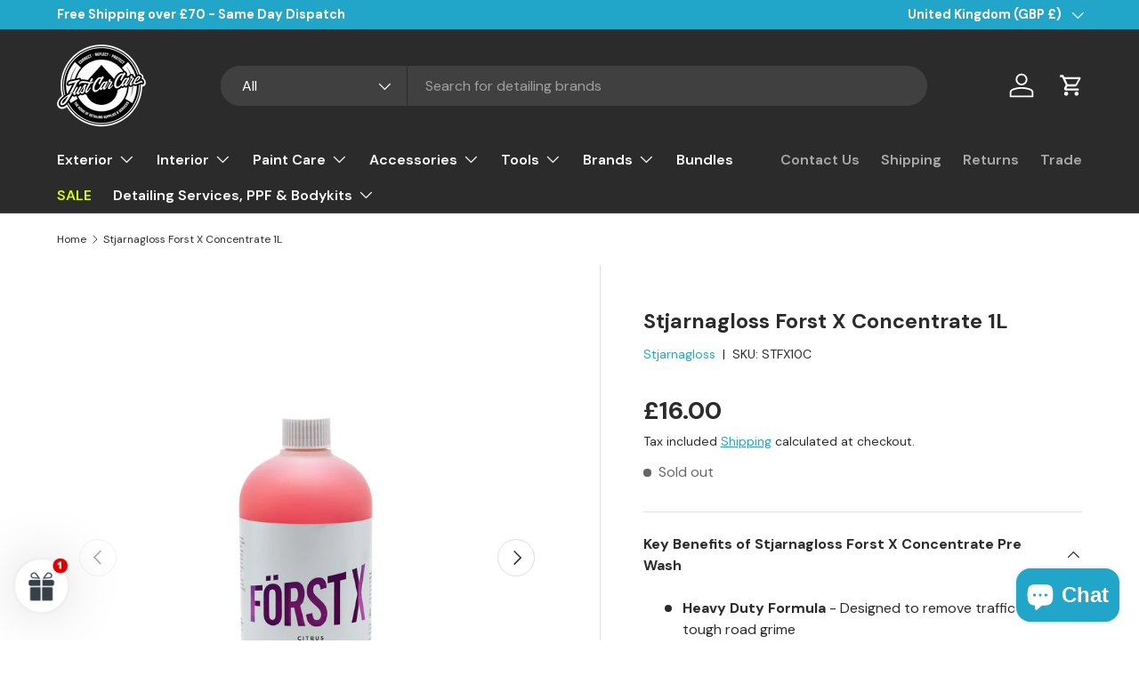

--- FILE ---
content_type: text/html; charset=utf-8
request_url: https://www.justcarcare.co.uk/products/stjarnagloss-forst-x-concentrate-1-litre
body_size: 67862
content:
<!doctype html>
<html class="no-js" lang="en" dir="ltr">
<head><meta charset="utf-8">
<meta name="viewport" content="width=device-width,initial-scale=1">
<title>Stjarnagloss Forst X Concentrate 1L | Strong Pre Wash Cleaner &ndash; Just Car Care </title><link rel="canonical" href="https://www.justcarcare.co.uk/products/stjarnagloss-forst-x-concentrate-1-litre"><link rel="icon" href="//www.justcarcare.co.uk/cdn/shop/files/Just_Car_Care_-_Final_-_01_1230f816-3e78-4249-b439-a52a12f00649.png?crop=center&height=48&v=1693842332&width=48" type="image/png">
  <link rel="apple-touch-icon" href="//www.justcarcare.co.uk/cdn/shop/files/Just_Car_Care_-_Final_-_01_1230f816-3e78-4249-b439-a52a12f00649.png?crop=center&height=180&v=1693842332&width=180"><meta name="description" content="Först X Citrus is a strong pre wash concentrate that attacks dirt, grime, traffic film and helps to remove it with ease."><meta property="og:site_name" content="Just Car Care ">
<meta property="og:url" content="https://www.justcarcare.co.uk/products/stjarnagloss-forst-x-concentrate-1-litre">
<meta property="og:title" content="Stjarnagloss Forst X Concentrate 1L | Strong Pre Wash Cleaner">
<meta property="og:type" content="product">
<meta property="og:description" content="Först X Citrus is a strong pre wash concentrate that attacks dirt, grime, traffic film and helps to remove it with ease."><meta property="og:image" content="http://www.justcarcare.co.uk/cdn/shop/files/REV-_0111_STFO10X_FORSTX_WSHADOW_WHITE.webp?crop=center&height=1200&v=1757248800&width=1200">
  <meta property="og:image:secure_url" content="https://www.justcarcare.co.uk/cdn/shop/files/REV-_0111_STFO10X_FORSTX_WSHADOW_WHITE.webp?crop=center&height=1200&v=1757248800&width=1200">
  <meta property="og:image:width" content="1176">
  <meta property="og:image:height" content="1176"><meta property="og:price:amount" content="16.00">
  <meta property="og:price:currency" content="GBP"><meta name="twitter:card" content="summary_large_image">
<meta name="twitter:title" content="Stjarnagloss Forst X Concentrate 1L | Strong Pre Wash Cleaner">
<meta name="twitter:description" content="Först X Citrus is a strong pre wash concentrate that attacks dirt, grime, traffic film and helps to remove it with ease.">
<link rel="preload" href="//www.justcarcare.co.uk/cdn/shop/t/39/assets/main.css?v=160821712262478566341768225899" as="style"><style data-shopify>
@font-face {
  font-family: "DM Sans";
  font-weight: 400;
  font-style: normal;
  font-display: swap;
  src: url("//www.justcarcare.co.uk/cdn/fonts/dm_sans/dmsans_n4.ec80bd4dd7e1a334c969c265873491ae56018d72.woff2") format("woff2"),
       url("//www.justcarcare.co.uk/cdn/fonts/dm_sans/dmsans_n4.87bdd914d8a61247b911147ae68e754d695c58a6.woff") format("woff");
}
@font-face {
  font-family: "DM Sans";
  font-weight: 700;
  font-style: normal;
  font-display: swap;
  src: url("//www.justcarcare.co.uk/cdn/fonts/dm_sans/dmsans_n7.97e21d81502002291ea1de8aefb79170c6946ce5.woff2") format("woff2"),
       url("//www.justcarcare.co.uk/cdn/fonts/dm_sans/dmsans_n7.af5c214f5116410ca1d53a2090665620e78e2e1b.woff") format("woff");
}
@font-face {
  font-family: "DM Sans";
  font-weight: 400;
  font-style: italic;
  font-display: swap;
  src: url("//www.justcarcare.co.uk/cdn/fonts/dm_sans/dmsans_i4.b8fe05e69ee95d5a53155c346957d8cbf5081c1a.woff2") format("woff2"),
       url("//www.justcarcare.co.uk/cdn/fonts/dm_sans/dmsans_i4.403fe28ee2ea63e142575c0aa47684d65f8c23a0.woff") format("woff");
}
@font-face {
  font-family: "DM Sans";
  font-weight: 700;
  font-style: italic;
  font-display: swap;
  src: url("//www.justcarcare.co.uk/cdn/fonts/dm_sans/dmsans_i7.52b57f7d7342eb7255084623d98ab83fd96e7f9b.woff2") format("woff2"),
       url("//www.justcarcare.co.uk/cdn/fonts/dm_sans/dmsans_i7.d5e14ef18a1d4a8ce78a4187580b4eb1759c2eda.woff") format("woff");
}
@font-face {
  font-family: "DM Sans";
  font-weight: 700;
  font-style: normal;
  font-display: swap;
  src: url("//www.justcarcare.co.uk/cdn/fonts/dm_sans/dmsans_n7.97e21d81502002291ea1de8aefb79170c6946ce5.woff2") format("woff2"),
       url("//www.justcarcare.co.uk/cdn/fonts/dm_sans/dmsans_n7.af5c214f5116410ca1d53a2090665620e78e2e1b.woff") format("woff");
}
@font-face {
  font-family: "DM Sans";
  font-weight: 600;
  font-style: normal;
  font-display: swap;
  src: url("//www.justcarcare.co.uk/cdn/fonts/dm_sans/dmsans_n6.70a2453ea926d613c6a2f89af05180d14b3a7c96.woff2") format("woff2"),
       url("//www.justcarcare.co.uk/cdn/fonts/dm_sans/dmsans_n6.355605667bef215872257574b57fc097044f7e20.woff") format("woff");
}
:root {
      --bg-color: 255 255 255 / 1.0;
      --bg-color-og: 255 255 255 / 1.0;
      --heading-color: 42 43 42;
      --text-color: 42 43 42;
      --text-color-og: 42 43 42;
      --scrollbar-color: 42 43 42;
      --link-color: 33 165 201;
      --link-color-og: 33 165 201;
      --star-color: 255 159 28;--swatch-border-color-default: 212 213 212;
        --swatch-border-color-active: 149 149 149;
        --swatch-card-size: 22px;
        --swatch-variant-picker-size: 64px;--color-scheme-1-bg: 255 255 255 / 1.0;
      --color-scheme-1-grad: linear-gradient(180deg, rgba(244, 244, 244, 1), rgba(255, 255, 255, 1) 100%);
      --color-scheme-1-heading: 42 43 42;
      --color-scheme-1-text: 42 43 42;
      --color-scheme-1-btn-bg: 33 165 201;
      --color-scheme-1-btn-text: 255 255 255;
      --color-scheme-1-btn-bg-hover: 78 184 212;--color-scheme-2-bg: 42 43 42 / 1.0;
      --color-scheme-2-grad: linear-gradient(225deg, rgba(51, 59, 67, 0.88) 8%, rgba(41, 47, 54, 1) 56%, rgba(20, 20, 20, 1) 92%);
      --color-scheme-2-heading: 33 165 201;
      --color-scheme-2-text: 255 255 255;
      --color-scheme-2-btn-bg: 33 165 201;
      --color-scheme-2-btn-text: 255 255 255;
      --color-scheme-2-btn-bg-hover: 78 184 212;--color-scheme-3-bg: 22 126 175 / 1.0;
      --color-scheme-3-grad: linear-gradient(135deg, rgba(33, 165, 201, 1), rgba(48, 193, 233, 1) 50%, rgba(33, 165, 201, 1) 100%);
      --color-scheme-3-heading: 255 255 255;
      --color-scheme-3-text: 255 255 255;
      --color-scheme-3-btn-bg: 21 126 175;
      --color-scheme-3-btn-text: 255 255 255;
      --color-scheme-3-btn-bg-hover: 61 153 197;

      --drawer-bg-color: 255 255 255 / 1.0;
      --drawer-text-color: 42 43 42;

      --panel-bg-color: 244 244 244 / 1.0;
      --panel-heading-color: 22 126 175;
      --panel-text-color: 42 43 42;

      --in-stock-text-color: 49 182 80;
      --low-stock-text-color: 233 142 17;
      --very-low-stock-text-color: 245 5 55;
      --no-stock-text-color: 102 102 102;
      --no-stock-backordered-text-color: 119 119 119;

      --error-bg-color: 252 237 238;
      --error-text-color: 180 12 28;
      --success-bg-color: 250 250 250;
      --success-text-color: 22 126 175;
      --info-bg-color: 228 237 250;
      --info-text-color: 26 102 210;

      --heading-font-family: "DM Sans", sans-serif;
      --heading-font-style: normal;
      --heading-font-weight: 700;
      --heading-scale-start: 4;

      --navigation-font-family: "DM Sans", sans-serif;
      --navigation-font-style: normal;
      --navigation-font-weight: 600;--heading-text-transform: none;
--subheading-text-transform: none;
      --body-font-family: "DM Sans", sans-serif;
      --body-font-style: normal;
      --body-font-weight: 400;
      --body-font-size: 16;

      --section-gap: 48;
      --heading-gap: calc(8 * var(--space-unit));--grid-column-gap: 20px;--btn-bg-color: 22 126 175;
      --btn-bg-hover-color: 63 153 196;
      --btn-text-color: 255 255 255;
      --btn-bg-color-og: 22 126 175;
      --btn-text-color-og: 255 255 255;
      --btn-alt-bg-color: 33 165 201;
      --btn-alt-bg-alpha: 1.0;
      --btn-alt-text-color: 255 255 255;
      --btn-border-width: 1px;
      --btn-padding-y: 12px;

      
      --btn-border-radius: 27px;
      

      --btn-lg-border-radius: 50%;
      --btn-icon-border-radius: 50%;
      --input-with-btn-inner-radius: var(--btn-border-radius);

      --input-bg-color: 255 255 255 / 1.0;
      --input-text-color: 42 43 42;
      --input-border-width: 1px;
      --input-border-radius: 26px;
      --textarea-border-radius: 12px;
      --input-border-radius: 27px;
      --input-lg-border-radius: 33px;
      --input-bg-color-diff-3: #f7f7f7;
      --input-bg-color-diff-6: #f0f0f0;

      --modal-border-radius: 16px;
      --modal-overlay-color: 0 0 0;
      --modal-overlay-opacity: 0.4;
      --drawer-border-radius: 16px;
      --overlay-border-radius: 0px;

      --custom-label-bg-color: 255 159 28 / 1.0;
      --custom-label-text-color: 255 255 255 / 1.0;--sale-label-bg-color: 6 95 137 / 1.0;
      --sale-label-text-color: 255 255 255 / 1.0;--sold-out-label-bg-color: 124 124 124 / 1.0;
      --sold-out-label-text-color: 255 255 255 / 1.0;--new-label-bg-color: 19 186 121 / 1.0;
      --new-label-text-color: 255 255 255 / 1.0;--preorder-label-bg-color: 0 166 237 / 1.0;
      --preorder-label-text-color: 255 255 255 / 1.0;

      --collection-label-color: 0 126 18 / 1.0;

      --page-width: 1560px;
      --gutter-sm: 20px;
      --gutter-md: 32px;
      --gutter-lg: 64px;

      --payment-terms-bg-color: #ffffff;

      --coll-card-bg-color: #F9F9F9;
      --coll-card-border-color: #f2f2f2;

      --card-highlight-bg-color: #F9F9F9;
      --card-highlight-text-color: 85 85 85;
      --card-highlight-border-color: #E1E1E1;--card-bg-color: #ffffff;
      --card-text-color: 38 38 43;
      --card-border-color: #f2f2f2;
        
          --aos-animate-duration: 0.6s;
        

        
          --aos-min-width: 0;
        
      

      --reading-width: 48em;
    }

    @media (max-width: 769px) {
      :root {
        --reading-width: 36em;
      }
    }
  </style><link rel="stylesheet" href="//www.justcarcare.co.uk/cdn/shop/t/39/assets/main.css?v=160821712262478566341768225899">
  <script src="//www.justcarcare.co.uk/cdn/shop/t/39/assets/main.js?v=102719207125010519441768225899" defer="defer"></script><link rel="preload" href="//www.justcarcare.co.uk/cdn/fonts/dm_sans/dmsans_n4.ec80bd4dd7e1a334c969c265873491ae56018d72.woff2" as="font" type="font/woff2" crossorigin fetchpriority="high"><link rel="preload" href="//www.justcarcare.co.uk/cdn/fonts/dm_sans/dmsans_n7.97e21d81502002291ea1de8aefb79170c6946ce5.woff2" as="font" type="font/woff2" crossorigin fetchpriority="high"><script>window.performance && window.performance.mark && window.performance.mark('shopify.content_for_header.start');</script><meta name="google-site-verification" content="to2EI0KYlNopdK08Lb2htpdp_0u993jbQUdmoxoU2MQ">
<meta name="facebook-domain-verification" content="ky36o9nyaevodtb62agf35odcigd8q">
<meta id="shopify-digital-wallet" name="shopify-digital-wallet" content="/14330642/digital_wallets/dialog">
<meta name="shopify-checkout-api-token" content="c4df3b43845cee1c58862cc761cac434">
<meta id="in-context-paypal-metadata" data-shop-id="14330642" data-venmo-supported="false" data-environment="production" data-locale="en_US" data-paypal-v4="true" data-currency="GBP">
<link rel="alternate" type="application/json+oembed" href="https://www.justcarcare.co.uk/products/stjarnagloss-forst-x-concentrate-1-litre.oembed">
<script async="async" src="/checkouts/internal/preloads.js?locale=en-GB"></script>
<script id="apple-pay-shop-capabilities" type="application/json">{"shopId":14330642,"countryCode":"GB","currencyCode":"GBP","merchantCapabilities":["supports3DS"],"merchantId":"gid:\/\/shopify\/Shop\/14330642","merchantName":"Just Car Care ","requiredBillingContactFields":["postalAddress","email","phone"],"requiredShippingContactFields":["postalAddress","email","phone"],"shippingType":"shipping","supportedNetworks":["visa","maestro","masterCard","amex","discover","elo"],"total":{"type":"pending","label":"Just Car Care ","amount":"1.00"},"shopifyPaymentsEnabled":true,"supportsSubscriptions":true}</script>
<script id="shopify-features" type="application/json">{"accessToken":"c4df3b43845cee1c58862cc761cac434","betas":["rich-media-storefront-analytics"],"domain":"www.justcarcare.co.uk","predictiveSearch":true,"shopId":14330642,"locale":"en"}</script>
<script>var Shopify = Shopify || {};
Shopify.shop = "just-car-care.myshopify.com";
Shopify.locale = "en";
Shopify.currency = {"active":"GBP","rate":"1.0"};
Shopify.country = "GB";
Shopify.theme = {"name":"January 2026","id":189520576896,"schema_name":"Enterprise","schema_version":"2.1.0","theme_store_id":1657,"role":"main"};
Shopify.theme.handle = "null";
Shopify.theme.style = {"id":null,"handle":null};
Shopify.cdnHost = "www.justcarcare.co.uk/cdn";
Shopify.routes = Shopify.routes || {};
Shopify.routes.root = "/";</script>
<script type="module">!function(o){(o.Shopify=o.Shopify||{}).modules=!0}(window);</script>
<script>!function(o){function n(){var o=[];function n(){o.push(Array.prototype.slice.apply(arguments))}return n.q=o,n}var t=o.Shopify=o.Shopify||{};t.loadFeatures=n(),t.autoloadFeatures=n()}(window);</script>
<script id="shop-js-analytics" type="application/json">{"pageType":"product"}</script>
<script defer="defer" async type="module" src="//www.justcarcare.co.uk/cdn/shopifycloud/shop-js/modules/v2/client.init-shop-cart-sync_BdyHc3Nr.en.esm.js"></script>
<script defer="defer" async type="module" src="//www.justcarcare.co.uk/cdn/shopifycloud/shop-js/modules/v2/chunk.common_Daul8nwZ.esm.js"></script>
<script type="module">
  await import("//www.justcarcare.co.uk/cdn/shopifycloud/shop-js/modules/v2/client.init-shop-cart-sync_BdyHc3Nr.en.esm.js");
await import("//www.justcarcare.co.uk/cdn/shopifycloud/shop-js/modules/v2/chunk.common_Daul8nwZ.esm.js");

  window.Shopify.SignInWithShop?.initShopCartSync?.({"fedCMEnabled":true,"windoidEnabled":true});

</script>
<script>(function() {
  var isLoaded = false;
  function asyncLoad() {
    if (isLoaded) return;
    isLoaded = true;
    var urls = ["https:\/\/ecommplugins-scripts.trustpilot.com\/v2.1\/js\/header.min.js?settings=eyJrZXkiOiJkZlJuckhQRXVhS3ZST3g5IiwicyI6InNrdSJ9\u0026v=2.5\u0026shop=just-car-care.myshopify.com","https:\/\/ecommplugins-trustboxsettings.trustpilot.com\/just-car-care.myshopify.com.js?settings=1725640486299\u0026shop=just-car-care.myshopify.com","https:\/\/widget.trustpilot.com\/bootstrap\/v5\/tp.widget.sync.bootstrap.min.js?shop=just-car-care.myshopify.com","https:\/\/chimpstatic.com\/mcjs-connected\/js\/users\/48caebb0cc09ce6c0d8884079\/1c0670709105c300f22c121ce.js?shop=just-car-care.myshopify.com","https:\/\/assets1.adroll.com\/shopify\/latest\/j\/shopify_rolling_bootstrap_v2.js?adroll_adv_id=UXTIID5TJRCCXBB2E5GVBC\u0026adroll_pix_id=RT7Y7PDI7FEC3IIYB6H33N\u0026shop=just-car-care.myshopify.com","https:\/\/cdn.shopify.com\/s\/files\/1\/1433\/0642\/t\/14\/assets\/codisto.js?v=1690447032\u0026shop=just-car-care.myshopify.com"];
    for (var i = 0; i < urls.length; i++) {
      var s = document.createElement('script');
      s.type = 'text/javascript';
      s.async = true;
      s.src = urls[i];
      var x = document.getElementsByTagName('script')[0];
      x.parentNode.insertBefore(s, x);
    }
  };
  if(window.attachEvent) {
    window.attachEvent('onload', asyncLoad);
  } else {
    window.addEventListener('load', asyncLoad, false);
  }
})();</script>
<script id="__st">var __st={"a":14330642,"offset":0,"reqid":"f34c01e2-230c-4f95-bb93-2b21319167ee-1768937394","pageurl":"www.justcarcare.co.uk\/products\/stjarnagloss-forst-x-concentrate-1-litre","u":"2921a8779b05","p":"product","rtyp":"product","rid":6829078970448};</script>
<script>window.ShopifyPaypalV4VisibilityTracking = true;</script>
<script id="captcha-bootstrap">!function(){'use strict';const t='contact',e='account',n='new_comment',o=[[t,t],['blogs',n],['comments',n],[t,'customer']],c=[[e,'customer_login'],[e,'guest_login'],[e,'recover_customer_password'],[e,'create_customer']],r=t=>t.map((([t,e])=>`form[action*='/${t}']:not([data-nocaptcha='true']) input[name='form_type'][value='${e}']`)).join(','),a=t=>()=>t?[...document.querySelectorAll(t)].map((t=>t.form)):[];function s(){const t=[...o],e=r(t);return a(e)}const i='password',u='form_key',d=['recaptcha-v3-token','g-recaptcha-response','h-captcha-response',i],f=()=>{try{return window.sessionStorage}catch{return}},m='__shopify_v',_=t=>t.elements[u];function p(t,e,n=!1){try{const o=window.sessionStorage,c=JSON.parse(o.getItem(e)),{data:r}=function(t){const{data:e,action:n}=t;return t[m]||n?{data:e,action:n}:{data:t,action:n}}(c);for(const[e,n]of Object.entries(r))t.elements[e]&&(t.elements[e].value=n);n&&o.removeItem(e)}catch(o){console.error('form repopulation failed',{error:o})}}const l='form_type',E='cptcha';function T(t){t.dataset[E]=!0}const w=window,h=w.document,L='Shopify',v='ce_forms',y='captcha';let A=!1;((t,e)=>{const n=(g='f06e6c50-85a8-45c8-87d0-21a2b65856fe',I='https://cdn.shopify.com/shopifycloud/storefront-forms-hcaptcha/ce_storefront_forms_captcha_hcaptcha.v1.5.2.iife.js',D={infoText:'Protected by hCaptcha',privacyText:'Privacy',termsText:'Terms'},(t,e,n)=>{const o=w[L][v],c=o.bindForm;if(c)return c(t,g,e,D).then(n);var r;o.q.push([[t,g,e,D],n]),r=I,A||(h.body.append(Object.assign(h.createElement('script'),{id:'captcha-provider',async:!0,src:r})),A=!0)});var g,I,D;w[L]=w[L]||{},w[L][v]=w[L][v]||{},w[L][v].q=[],w[L][y]=w[L][y]||{},w[L][y].protect=function(t,e){n(t,void 0,e),T(t)},Object.freeze(w[L][y]),function(t,e,n,w,h,L){const[v,y,A,g]=function(t,e,n){const i=e?o:[],u=t?c:[],d=[...i,...u],f=r(d),m=r(i),_=r(d.filter((([t,e])=>n.includes(e))));return[a(f),a(m),a(_),s()]}(w,h,L),I=t=>{const e=t.target;return e instanceof HTMLFormElement?e:e&&e.form},D=t=>v().includes(t);t.addEventListener('submit',(t=>{const e=I(t);if(!e)return;const n=D(e)&&!e.dataset.hcaptchaBound&&!e.dataset.recaptchaBound,o=_(e),c=g().includes(e)&&(!o||!o.value);(n||c)&&t.preventDefault(),c&&!n&&(function(t){try{if(!f())return;!function(t){const e=f();if(!e)return;const n=_(t);if(!n)return;const o=n.value;o&&e.removeItem(o)}(t);const e=Array.from(Array(32),(()=>Math.random().toString(36)[2])).join('');!function(t,e){_(t)||t.append(Object.assign(document.createElement('input'),{type:'hidden',name:u})),t.elements[u].value=e}(t,e),function(t,e){const n=f();if(!n)return;const o=[...t.querySelectorAll(`input[type='${i}']`)].map((({name:t})=>t)),c=[...d,...o],r={};for(const[a,s]of new FormData(t).entries())c.includes(a)||(r[a]=s);n.setItem(e,JSON.stringify({[m]:1,action:t.action,data:r}))}(t,e)}catch(e){console.error('failed to persist form',e)}}(e),e.submit())}));const S=(t,e)=>{t&&!t.dataset[E]&&(n(t,e.some((e=>e===t))),T(t))};for(const o of['focusin','change'])t.addEventListener(o,(t=>{const e=I(t);D(e)&&S(e,y())}));const B=e.get('form_key'),M=e.get(l),P=B&&M;t.addEventListener('DOMContentLoaded',(()=>{const t=y();if(P)for(const e of t)e.elements[l].value===M&&p(e,B);[...new Set([...A(),...v().filter((t=>'true'===t.dataset.shopifyCaptcha))])].forEach((e=>S(e,t)))}))}(h,new URLSearchParams(w.location.search),n,t,e,['guest_login'])})(!0,!0)}();</script>
<script integrity="sha256-4kQ18oKyAcykRKYeNunJcIwy7WH5gtpwJnB7kiuLZ1E=" data-source-attribution="shopify.loadfeatures" defer="defer" src="//www.justcarcare.co.uk/cdn/shopifycloud/storefront/assets/storefront/load_feature-a0a9edcb.js" crossorigin="anonymous"></script>
<script data-source-attribution="shopify.dynamic_checkout.dynamic.init">var Shopify=Shopify||{};Shopify.PaymentButton=Shopify.PaymentButton||{isStorefrontPortableWallets:!0,init:function(){window.Shopify.PaymentButton.init=function(){};var t=document.createElement("script");t.src="https://www.justcarcare.co.uk/cdn/shopifycloud/portable-wallets/latest/portable-wallets.en.js",t.type="module",document.head.appendChild(t)}};
</script>
<script data-source-attribution="shopify.dynamic_checkout.buyer_consent">
  function portableWalletsHideBuyerConsent(e){var t=document.getElementById("shopify-buyer-consent"),n=document.getElementById("shopify-subscription-policy-button");t&&n&&(t.classList.add("hidden"),t.setAttribute("aria-hidden","true"),n.removeEventListener("click",e))}function portableWalletsShowBuyerConsent(e){var t=document.getElementById("shopify-buyer-consent"),n=document.getElementById("shopify-subscription-policy-button");t&&n&&(t.classList.remove("hidden"),t.removeAttribute("aria-hidden"),n.addEventListener("click",e))}window.Shopify?.PaymentButton&&(window.Shopify.PaymentButton.hideBuyerConsent=portableWalletsHideBuyerConsent,window.Shopify.PaymentButton.showBuyerConsent=portableWalletsShowBuyerConsent);
</script>
<script data-source-attribution="shopify.dynamic_checkout.cart.bootstrap">document.addEventListener("DOMContentLoaded",(function(){function t(){return document.querySelector("shopify-accelerated-checkout-cart, shopify-accelerated-checkout")}if(t())Shopify.PaymentButton.init();else{new MutationObserver((function(e,n){t()&&(Shopify.PaymentButton.init(),n.disconnect())})).observe(document.body,{childList:!0,subtree:!0})}}));
</script>
<link id="shopify-accelerated-checkout-styles" rel="stylesheet" media="screen" href="https://www.justcarcare.co.uk/cdn/shopifycloud/portable-wallets/latest/accelerated-checkout-backwards-compat.css" crossorigin="anonymous">
<style id="shopify-accelerated-checkout-cart">
        #shopify-buyer-consent {
  margin-top: 1em;
  display: inline-block;
  width: 100%;
}

#shopify-buyer-consent.hidden {
  display: none;
}

#shopify-subscription-policy-button {
  background: none;
  border: none;
  padding: 0;
  text-decoration: underline;
  font-size: inherit;
  cursor: pointer;
}

#shopify-subscription-policy-button::before {
  box-shadow: none;
}

      </style>
<script id="sections-script" data-sections="header,footer" defer="defer" src="//www.justcarcare.co.uk/cdn/shop/t/39/compiled_assets/scripts.js?v=10139"></script>
<script>window.performance && window.performance.mark && window.performance.mark('shopify.content_for_header.end');</script>
<script src="//www.justcarcare.co.uk/cdn/shop/t/39/assets/blur-messages.js?v=98620774460636405321768225899" defer="defer"></script>
    <script src="//www.justcarcare.co.uk/cdn/shop/t/39/assets/animate-on-scroll.js?v=15249566486942820451768225899" defer="defer"></script>
    <link rel="stylesheet" href="//www.justcarcare.co.uk/cdn/shop/t/39/assets/animate-on-scroll.css?v=116194678796051782541768225899">
  

  <script>document.documentElement.className = document.documentElement.className.replace('no-js', 'js');</script><!-- CC Custom Head Start --><!-- CC Custom Head End --><!-- BEGIN app block: shopify://apps/judge-me-reviews/blocks/judgeme_core/61ccd3b1-a9f2-4160-9fe9-4fec8413e5d8 --><!-- Start of Judge.me Core -->






<link rel="dns-prefetch" href="https://cdnwidget.judge.me">
<link rel="dns-prefetch" href="https://cdn.judge.me">
<link rel="dns-prefetch" href="https://cdn1.judge.me">
<link rel="dns-prefetch" href="https://api.judge.me">

<script data-cfasync='false' class='jdgm-settings-script'>window.jdgmSettings={"pagination":5,"disable_web_reviews":false,"badge_no_review_text":"No reviews","badge_n_reviews_text":"{{ n }} review/reviews","hide_badge_preview_if_no_reviews":true,"badge_hide_text":false,"enforce_center_preview_badge":false,"widget_title":"Customer Reviews","widget_open_form_text":"Write a review","widget_close_form_text":"Cancel review","widget_refresh_page_text":"Refresh page","widget_summary_text":"Based on {{ number_of_reviews }} review/reviews","widget_no_review_text":"Be the first to write a review","widget_name_field_text":"Display name","widget_verified_name_field_text":"Verified Name (public)","widget_name_placeholder_text":"Display name","widget_required_field_error_text":"This field is required.","widget_email_field_text":"Email address","widget_verified_email_field_text":"Verified Email (private, can not be edited)","widget_email_placeholder_text":"Your email address","widget_email_field_error_text":"Please enter a valid email address.","widget_rating_field_text":"Rating","widget_review_title_field_text":"Review Title","widget_review_title_placeholder_text":"Give your review a title","widget_review_body_field_text":"Review content","widget_review_body_placeholder_text":"Start writing here...","widget_pictures_field_text":"Picture/Video (optional)","widget_submit_review_text":"Submit Review","widget_submit_verified_review_text":"Submit Verified Review","widget_submit_success_msg_with_auto_publish":"Thank you! Please refresh the page in a few moments to see your review. You can remove or edit your review by logging into \u003ca href='https://judge.me/login' target='_blank' rel='nofollow noopener'\u003eJudge.me\u003c/a\u003e","widget_submit_success_msg_no_auto_publish":"Thank you! Your review will be published as soon as it is approved by the shop admin. You can remove or edit your review by logging into \u003ca href='https://judge.me/login' target='_blank' rel='nofollow noopener'\u003eJudge.me\u003c/a\u003e","widget_show_default_reviews_out_of_total_text":"Showing {{ n_reviews_shown }} out of {{ n_reviews }} reviews.","widget_show_all_link_text":"Show all","widget_show_less_link_text":"Show less","widget_author_said_text":"{{ reviewer_name }} said:","widget_days_text":"{{ n }} days ago","widget_weeks_text":"{{ n }} week/weeks ago","widget_months_text":"{{ n }} month/months ago","widget_years_text":"{{ n }} year/years ago","widget_yesterday_text":"Yesterday","widget_today_text":"Today","widget_replied_text":"\u003e\u003e {{ shop_name }} replied:","widget_read_more_text":"Read more","widget_reviewer_name_as_initial":"","widget_rating_filter_color":"#fbcd0a","widget_rating_filter_see_all_text":"See all reviews","widget_sorting_most_recent_text":"Most Recent","widget_sorting_highest_rating_text":"Highest Rating","widget_sorting_lowest_rating_text":"Lowest Rating","widget_sorting_with_pictures_text":"Only Pictures","widget_sorting_most_helpful_text":"Most Helpful","widget_open_question_form_text":"Ask a question","widget_reviews_subtab_text":"Reviews","widget_questions_subtab_text":"Questions","widget_question_label_text":"Question","widget_answer_label_text":"Answer","widget_question_placeholder_text":"Write your question here","widget_submit_question_text":"Submit Question","widget_question_submit_success_text":"Thank you for your question! We will notify you once it gets answered.","verified_badge_text":"Verified","verified_badge_bg_color":"","verified_badge_text_color":"","verified_badge_placement":"left-of-reviewer-name","widget_review_max_height":"","widget_hide_border":false,"widget_social_share":false,"widget_thumb":false,"widget_review_location_show":false,"widget_location_format":"","all_reviews_include_out_of_store_products":true,"all_reviews_out_of_store_text":"(out of store)","all_reviews_pagination":100,"all_reviews_product_name_prefix_text":"about","enable_review_pictures":true,"enable_question_anwser":false,"widget_theme":"default","review_date_format":"dd/mm/yyyy","default_sort_method":"most-recent","widget_product_reviews_subtab_text":"Product Reviews","widget_shop_reviews_subtab_text":"Shop Reviews","widget_other_products_reviews_text":"Reviews for other products","widget_store_reviews_subtab_text":"Store reviews","widget_no_store_reviews_text":"This store hasn't received any reviews yet","widget_web_restriction_product_reviews_text":"This product hasn't received any reviews yet","widget_no_items_text":"No items found","widget_show_more_text":"Show more","widget_write_a_store_review_text":"Write a Store Review","widget_other_languages_heading":"Reviews in Other Languages","widget_translate_review_text":"Translate review to {{ language }}","widget_translating_review_text":"Translating...","widget_show_original_translation_text":"Show original ({{ language }})","widget_translate_review_failed_text":"Review couldn't be translated.","widget_translate_review_retry_text":"Retry","widget_translate_review_try_again_later_text":"Try again later","show_product_url_for_grouped_product":false,"widget_sorting_pictures_first_text":"Pictures First","show_pictures_on_all_rev_page_mobile":false,"show_pictures_on_all_rev_page_desktop":false,"floating_tab_hide_mobile_install_preference":false,"floating_tab_button_name":"★ Reviews","floating_tab_title":"Let customers speak for us","floating_tab_button_color":"","floating_tab_button_background_color":"","floating_tab_url":"","floating_tab_url_enabled":false,"floating_tab_tab_style":"text","all_reviews_text_badge_text":"Customers rate us {{ shop.metafields.judgeme.all_reviews_rating | round: 1 }}/5 based on {{ shop.metafields.judgeme.all_reviews_count }} reviews.","all_reviews_text_badge_text_branded_style":"{{ shop.metafields.judgeme.all_reviews_rating | round: 1 }} out of 5 stars based on {{ shop.metafields.judgeme.all_reviews_count }} reviews","is_all_reviews_text_badge_a_link":false,"show_stars_for_all_reviews_text_badge":false,"all_reviews_text_badge_url":"","all_reviews_text_style":"branded","all_reviews_text_color_style":"judgeme_brand_color","all_reviews_text_color":"#108474","all_reviews_text_show_jm_brand":false,"featured_carousel_show_header":true,"featured_carousel_title":"Let our customers speak for us","testimonials_carousel_title":"Customers are saying","videos_carousel_title":"Real customer stories","cards_carousel_title":"Customers are saying","featured_carousel_count_text":"Here it from our customers first hand!","featured_carousel_add_link_to_all_reviews_page":false,"featured_carousel_url":"","featured_carousel_show_images":true,"featured_carousel_autoslide_interval":5,"featured_carousel_arrows_on_the_sides":true,"featured_carousel_height":250,"featured_carousel_width":80,"featured_carousel_image_size":100,"featured_carousel_image_height":250,"featured_carousel_arrow_color":"#21A5C9","verified_count_badge_style":"branded","verified_count_badge_orientation":"horizontal","verified_count_badge_color_style":"judgeme_brand_color","verified_count_badge_color":"#108474","is_verified_count_badge_a_link":false,"verified_count_badge_url":"","verified_count_badge_show_jm_brand":true,"widget_rating_preset_default":5,"widget_first_sub_tab":"product-reviews","widget_show_histogram":true,"widget_histogram_use_custom_color":false,"widget_pagination_use_custom_color":false,"widget_star_use_custom_color":false,"widget_verified_badge_use_custom_color":false,"widget_write_review_use_custom_color":false,"picture_reminder_submit_button":"Upload Pictures","enable_review_videos":false,"mute_video_by_default":false,"widget_sorting_videos_first_text":"Videos First","widget_review_pending_text":"Pending","featured_carousel_items_for_large_screen":3,"social_share_options_order":"Facebook,Twitter","remove_microdata_snippet":true,"disable_json_ld":false,"enable_json_ld_products":false,"preview_badge_show_question_text":false,"preview_badge_no_question_text":"No questions","preview_badge_n_question_text":"{{ number_of_questions }} question/questions","qa_badge_show_icon":false,"qa_badge_position":"same-row","remove_judgeme_branding":false,"widget_add_search_bar":false,"widget_search_bar_placeholder":"Search","widget_sorting_verified_only_text":"Verified only","featured_carousel_theme":"default","featured_carousel_show_rating":true,"featured_carousel_show_title":true,"featured_carousel_show_body":true,"featured_carousel_show_date":true,"featured_carousel_show_reviewer":true,"featured_carousel_show_product":true,"featured_carousel_header_background_color":"#108474","featured_carousel_header_text_color":"#ffffff","featured_carousel_name_product_separator":"reviewed","featured_carousel_full_star_background":"#108474","featured_carousel_empty_star_background":"#dadada","featured_carousel_vertical_theme_background":"#f9fafb","featured_carousel_verified_badge_enable":true,"featured_carousel_verified_badge_color":"#108474","featured_carousel_border_style":"round","featured_carousel_review_line_length_limit":3,"featured_carousel_more_reviews_button_text":"Read more reviews","featured_carousel_view_product_button_text":"View product","all_reviews_page_load_reviews_on":"scroll","all_reviews_page_load_more_text":"Load More Reviews","disable_fb_tab_reviews":false,"enable_ajax_cdn_cache":false,"widget_advanced_speed_features":5,"widget_public_name_text":"displayed publicly like","default_reviewer_name":"John Smith","default_reviewer_name_has_non_latin":true,"widget_reviewer_anonymous":"Anonymous","medals_widget_title":"Judge.me Review Medals","medals_widget_background_color":"#f9fafb","medals_widget_position":"footer_all_pages","medals_widget_border_color":"#f9fafb","medals_widget_verified_text_position":"left","medals_widget_use_monochromatic_version":false,"medals_widget_elements_color":"#108474","show_reviewer_avatar":true,"widget_invalid_yt_video_url_error_text":"Not a YouTube video URL","widget_max_length_field_error_text":"Please enter no more than {0} characters.","widget_show_country_flag":false,"widget_show_collected_via_shop_app":true,"widget_verified_by_shop_badge_style":"light","widget_verified_by_shop_text":"Verified by Shop","widget_show_photo_gallery":false,"widget_load_with_code_splitting":true,"widget_ugc_install_preference":false,"widget_ugc_title":"Made by us, Shared by you","widget_ugc_subtitle":"Tag us to see your picture featured in our page","widget_ugc_arrows_color":"#ffffff","widget_ugc_primary_button_text":"Buy Now","widget_ugc_primary_button_background_color":"#108474","widget_ugc_primary_button_text_color":"#ffffff","widget_ugc_primary_button_border_width":"0","widget_ugc_primary_button_border_style":"none","widget_ugc_primary_button_border_color":"#108474","widget_ugc_primary_button_border_radius":"25","widget_ugc_secondary_button_text":"Load More","widget_ugc_secondary_button_background_color":"#ffffff","widget_ugc_secondary_button_text_color":"#108474","widget_ugc_secondary_button_border_width":"2","widget_ugc_secondary_button_border_style":"solid","widget_ugc_secondary_button_border_color":"#108474","widget_ugc_secondary_button_border_radius":"25","widget_ugc_reviews_button_text":"View Reviews","widget_ugc_reviews_button_background_color":"#ffffff","widget_ugc_reviews_button_text_color":"#108474","widget_ugc_reviews_button_border_width":"2","widget_ugc_reviews_button_border_style":"solid","widget_ugc_reviews_button_border_color":"#108474","widget_ugc_reviews_button_border_radius":"25","widget_ugc_reviews_button_link_to":"judgeme-reviews-page","widget_ugc_show_post_date":true,"widget_ugc_max_width":"800","widget_rating_metafield_value_type":true,"widget_primary_color":"#21A5C9","widget_enable_secondary_color":false,"widget_secondary_color":"#edf5f5","widget_summary_average_rating_text":"{{ average_rating }} out of 5","widget_media_grid_title":"Customer photos \u0026 videos","widget_media_grid_see_more_text":"See more","widget_round_style":false,"widget_show_product_medals":true,"widget_verified_by_judgeme_text":"Verified by Judge.me","widget_show_store_medals":true,"widget_verified_by_judgeme_text_in_store_medals":"Verified by Judge.me","widget_media_field_exceed_quantity_message":"Sorry, we can only accept {{ max_media }} for one review.","widget_media_field_exceed_limit_message":"{{ file_name }} is too large, please select a {{ media_type }} less than {{ size_limit }}MB.","widget_review_submitted_text":"Review Submitted!","widget_question_submitted_text":"Question Submitted!","widget_close_form_text_question":"Cancel","widget_write_your_answer_here_text":"Write your answer here","widget_enabled_branded_link":true,"widget_show_collected_by_judgeme":false,"widget_reviewer_name_color":"","widget_write_review_text_color":"","widget_write_review_bg_color":"","widget_collected_by_judgeme_text":"collected by Judge.me","widget_pagination_type":"standard","widget_load_more_text":"Load More","widget_load_more_color":"#108474","widget_full_review_text":"Full Review","widget_read_more_reviews_text":"Read More Reviews","widget_read_questions_text":"Read Questions","widget_questions_and_answers_text":"Questions \u0026 Answers","widget_verified_by_text":"Verified by","widget_verified_text":"Verified","widget_number_of_reviews_text":"{{ number_of_reviews }} reviews","widget_back_button_text":"Back","widget_next_button_text":"Next","widget_custom_forms_filter_button":"Filters","custom_forms_style":"horizontal","widget_show_review_information":false,"how_reviews_are_collected":"How reviews are collected?","widget_show_review_keywords":false,"widget_gdpr_statement":"How we use your data: We'll only contact you about the review you left, and only if necessary. By submitting your review, you agree to Judge.me's \u003ca href='https://judge.me/terms' target='_blank' rel='nofollow noopener'\u003eterms\u003c/a\u003e, \u003ca href='https://judge.me/privacy' target='_blank' rel='nofollow noopener'\u003eprivacy\u003c/a\u003e and \u003ca href='https://judge.me/content-policy' target='_blank' rel='nofollow noopener'\u003econtent\u003c/a\u003e policies.","widget_multilingual_sorting_enabled":false,"widget_translate_review_content_enabled":false,"widget_translate_review_content_method":"manual","popup_widget_review_selection":"automatically_with_pictures","popup_widget_round_border_style":true,"popup_widget_show_title":true,"popup_widget_show_body":true,"popup_widget_show_reviewer":false,"popup_widget_show_product":true,"popup_widget_show_pictures":true,"popup_widget_use_review_picture":true,"popup_widget_show_on_home_page":true,"popup_widget_show_on_product_page":true,"popup_widget_show_on_collection_page":true,"popup_widget_show_on_cart_page":true,"popup_widget_position":"bottom_left","popup_widget_first_review_delay":5,"popup_widget_duration":5,"popup_widget_interval":5,"popup_widget_review_count":5,"popup_widget_hide_on_mobile":true,"review_snippet_widget_round_border_style":true,"review_snippet_widget_card_color":"#FFFFFF","review_snippet_widget_slider_arrows_background_color":"#FFFFFF","review_snippet_widget_slider_arrows_color":"#000000","review_snippet_widget_star_color":"#108474","show_product_variant":false,"all_reviews_product_variant_label_text":"Variant: ","widget_show_verified_branding":true,"widget_ai_summary_title":"Customers say","widget_ai_summary_disclaimer":"AI-powered review summary based on recent customer reviews","widget_show_ai_summary":false,"widget_show_ai_summary_bg":false,"widget_show_review_title_input":false,"redirect_reviewers_invited_via_email":"external_form","request_store_review_after_product_review":true,"request_review_other_products_in_order":true,"review_form_color_scheme":"default","review_form_corner_style":"square","review_form_star_color":{},"review_form_text_color":"#333333","review_form_background_color":"#ffffff","review_form_field_background_color":"#fafafa","review_form_button_color":{},"review_form_button_text_color":"#ffffff","review_form_modal_overlay_color":"#000000","review_content_screen_title_text":"How would you rate this product?","review_content_introduction_text":"We would love it if you would share a bit about your experience.","store_review_form_title_text":"How would you rate this store?","store_review_form_introduction_text":"We would love it if you would share a bit about your experience.","show_review_guidance_text":true,"one_star_review_guidance_text":"Poor","five_star_review_guidance_text":"Great","customer_information_screen_title_text":"About you","customer_information_introduction_text":"Please tell us more about you.","custom_questions_screen_title_text":"Your experience in more detail","custom_questions_introduction_text":"Here are a few questions to help us understand more about your experience.","review_submitted_screen_title_text":"Thanks for your review!","review_submitted_screen_thank_you_text":"We are processing it and it will appear on the store soon.","review_submitted_screen_email_verification_text":"Please confirm your email by clicking the link we just sent you. This helps us keep reviews authentic.","review_submitted_request_store_review_text":"Would you like to share your experience of shopping with us?","review_submitted_review_other_products_text":"Would you like to review these products?","store_review_screen_title_text":"Would you like to share your experience of shopping with us?","store_review_introduction_text":"We value your feedback and use it to improve. Please share any thoughts or suggestions you have.","reviewer_media_screen_title_picture_text":"Share a picture","reviewer_media_introduction_picture_text":"Upload a photo to support your review.","reviewer_media_screen_title_video_text":"Share a video","reviewer_media_introduction_video_text":"Upload a video to support your review.","reviewer_media_screen_title_picture_or_video_text":"Share a picture or video","reviewer_media_introduction_picture_or_video_text":"Upload a photo or video to support your review.","reviewer_media_youtube_url_text":"Paste your Youtube URL here","advanced_settings_next_step_button_text":"Next","advanced_settings_close_review_button_text":"Close","modal_write_review_flow":true,"write_review_flow_required_text":"Required","write_review_flow_privacy_message_text":"We respect your privacy.","write_review_flow_anonymous_text":"Post review as anonymous","write_review_flow_visibility_text":"This won't be visible to other customers.","write_review_flow_multiple_selection_help_text":"Select as many as you like","write_review_flow_single_selection_help_text":"Select one option","write_review_flow_required_field_error_text":"This field is required","write_review_flow_invalid_email_error_text":"Please enter a valid email address","write_review_flow_max_length_error_text":"Max. {{ max_length }} characters.","write_review_flow_media_upload_text":"\u003cb\u003eClick to upload\u003c/b\u003e or drag and drop","write_review_flow_gdpr_statement":"We'll only contact you about your review if necessary. By submitting your review, you agree to our \u003ca href='https://judge.me/terms' target='_blank' rel='nofollow noopener'\u003eterms and conditions\u003c/a\u003e and \u003ca href='https://judge.me/privacy' target='_blank' rel='nofollow noopener'\u003eprivacy policy\u003c/a\u003e.","rating_only_reviews_enabled":false,"show_negative_reviews_help_screen":false,"new_review_flow_help_screen_rating_threshold":3,"negative_review_resolution_screen_title_text":"Tell us more","negative_review_resolution_text":"Your experience matters to us. If there were issues with your purchase, we're here to help. Feel free to reach out to us, we'd love the opportunity to make things right.","negative_review_resolution_button_text":"Contact us","negative_review_resolution_proceed_with_review_text":"Leave a review","negative_review_resolution_subject":"Issue with purchase from {{ shop_name }}.{{ order_name }}","preview_badge_collection_page_install_status":false,"widget_review_custom_css":"","preview_badge_custom_css":"","preview_badge_stars_count":"5-stars","featured_carousel_custom_css":"","floating_tab_custom_css":"","all_reviews_widget_custom_css":"","medals_widget_custom_css":"","verified_badge_custom_css":"","all_reviews_text_custom_css":"","transparency_badges_collected_via_store_invite":false,"transparency_badges_from_another_provider":false,"transparency_badges_collected_from_store_visitor":false,"transparency_badges_collected_by_verified_review_provider":false,"transparency_badges_earned_reward":false,"transparency_badges_collected_via_store_invite_text":"Review collected via store invitation","transparency_badges_from_another_provider_text":"Review collected from another provider","transparency_badges_collected_from_store_visitor_text":"Review collected from a store visitor","transparency_badges_written_in_google_text":"Review written in Google","transparency_badges_written_in_etsy_text":"Review written in Etsy","transparency_badges_written_in_shop_app_text":"Review written in Shop App","transparency_badges_earned_reward_text":"Review earned a reward for future purchase","product_review_widget_per_page":10,"widget_store_review_label_text":"Review about the store","checkout_comment_extension_title_on_product_page":"Customer Comments","checkout_comment_extension_num_latest_comment_show":5,"checkout_comment_extension_format":"name_and_timestamp","checkout_comment_customer_name":"last_initial","checkout_comment_comment_notification":true,"preview_badge_collection_page_install_preference":false,"preview_badge_home_page_install_preference":false,"preview_badge_product_page_install_preference":false,"review_widget_install_preference":"","review_carousel_install_preference":false,"floating_reviews_tab_install_preference":"none","verified_reviews_count_badge_install_preference":false,"all_reviews_text_install_preference":false,"review_widget_best_location":false,"judgeme_medals_install_preference":false,"review_widget_revamp_enabled":true,"review_widget_qna_enabled":false,"review_widget_header_theme":"standard","review_widget_widget_title_enabled":true,"review_widget_header_text_size":"medium","review_widget_header_text_weight":"regular","review_widget_average_rating_style":"minimal","review_widget_bar_chart_enabled":true,"review_widget_bar_chart_type":"stars","review_widget_bar_chart_style":"bold","review_widget_expanded_media_gallery_enabled":false,"review_widget_reviews_section_theme":"standard","review_widget_image_style":"thumbnails","review_widget_review_image_ratio":"square","review_widget_stars_size":"medium","review_widget_verified_badge":"standard_text","review_widget_review_title_text_size":"medium","review_widget_review_text_size":"medium","review_widget_review_text_length":"medium","review_widget_number_of_columns_desktop":3,"review_widget_carousel_transition_speed":5,"review_widget_custom_questions_answers_display":"always","review_widget_star_and_histogram_color":"#FFC500","review_widget_button_text_color":"#FFFFFF","review_widget_text_color":"#000000","review_widget_lighter_text_color":"#7B7B7B","review_widget_corner_styling":"soft","review_widget_review_word_singular":"review","review_widget_review_word_plural":"reviews","review_widget_voting_label":"Helpful?","review_widget_shop_reply_label":"Reply from {{ shop_name }}:","review_widget_filters_title":"Filters","qna_widget_question_word_singular":"Question","qna_widget_question_word_plural":"Questions","qna_widget_answer_reply_label":"Answer from {{ answerer_name }}:","qna_content_screen_title_text":"Ask a question about this product","qna_widget_question_required_field_error_text":"Please enter your question.","qna_widget_flow_gdpr_statement":"We'll only contact you about your question if necessary. By submitting your question, you agree to our \u003ca href='https://judge.me/terms' target='_blank' rel='nofollow noopener'\u003eterms and conditions\u003c/a\u003e and \u003ca href='https://judge.me/privacy' target='_blank' rel='nofollow noopener'\u003eprivacy policy\u003c/a\u003e.","qna_widget_question_submitted_text":"Thanks for your question!","qna_widget_close_form_text_question":"Close","qna_widget_question_submit_success_text":"We’ll notify you by email when your question is answered.","all_reviews_widget_v2025_enabled":false,"all_reviews_widget_v2025_header_theme":"default","all_reviews_widget_v2025_widget_title_enabled":true,"all_reviews_widget_v2025_header_text_size":"medium","all_reviews_widget_v2025_header_text_weight":"regular","all_reviews_widget_v2025_average_rating_style":"compact","all_reviews_widget_v2025_bar_chart_enabled":true,"all_reviews_widget_v2025_bar_chart_type":"numbers","all_reviews_widget_v2025_bar_chart_style":"standard","all_reviews_widget_v2025_expanded_media_gallery_enabled":false,"all_reviews_widget_v2025_show_store_medals":true,"all_reviews_widget_v2025_show_photo_gallery":true,"all_reviews_widget_v2025_show_review_keywords":false,"all_reviews_widget_v2025_show_ai_summary":false,"all_reviews_widget_v2025_show_ai_summary_bg":false,"all_reviews_widget_v2025_add_search_bar":false,"all_reviews_widget_v2025_default_sort_method":"most-recent","all_reviews_widget_v2025_reviews_per_page":10,"all_reviews_widget_v2025_reviews_section_theme":"default","all_reviews_widget_v2025_image_style":"thumbnails","all_reviews_widget_v2025_review_image_ratio":"square","all_reviews_widget_v2025_stars_size":"medium","all_reviews_widget_v2025_verified_badge":"bold_badge","all_reviews_widget_v2025_review_title_text_size":"medium","all_reviews_widget_v2025_review_text_size":"medium","all_reviews_widget_v2025_review_text_length":"medium","all_reviews_widget_v2025_number_of_columns_desktop":3,"all_reviews_widget_v2025_carousel_transition_speed":5,"all_reviews_widget_v2025_custom_questions_answers_display":"always","all_reviews_widget_v2025_show_product_variant":false,"all_reviews_widget_v2025_show_reviewer_avatar":true,"all_reviews_widget_v2025_reviewer_name_as_initial":"","all_reviews_widget_v2025_review_location_show":false,"all_reviews_widget_v2025_location_format":"","all_reviews_widget_v2025_show_country_flag":false,"all_reviews_widget_v2025_verified_by_shop_badge_style":"light","all_reviews_widget_v2025_social_share":false,"all_reviews_widget_v2025_social_share_options_order":"Facebook,Twitter,LinkedIn,Pinterest","all_reviews_widget_v2025_pagination_type":"standard","all_reviews_widget_v2025_button_text_color":"#FFFFFF","all_reviews_widget_v2025_text_color":"#000000","all_reviews_widget_v2025_lighter_text_color":"#7B7B7B","all_reviews_widget_v2025_corner_styling":"soft","all_reviews_widget_v2025_title":"Customer reviews","all_reviews_widget_v2025_ai_summary_title":"Customers say about this store","all_reviews_widget_v2025_no_review_text":"Be the first to write a review","platform":"shopify","branding_url":"https://app.judge.me/reviews/stores/www.justcarcare.co.uk","branding_text":"Powered by Judge.me","locale":"en","reply_name":"Just Car Care ","widget_version":"3.0","footer":true,"autopublish":true,"review_dates":true,"enable_custom_form":false,"shop_use_review_site":true,"shop_locale":"en","enable_multi_locales_translations":true,"show_review_title_input":false,"review_verification_email_status":"always","can_be_branded":true,"reply_name_text":"Just Car Care "};</script> <style class='jdgm-settings-style'>.jdgm-xx{left:0}:root{--jdgm-primary-color: #21A5C9;--jdgm-secondary-color: rgba(33,165,201,0.1);--jdgm-star-color: #21A5C9;--jdgm-write-review-text-color: white;--jdgm-write-review-bg-color: #21A5C9;--jdgm-paginate-color: #21A5C9;--jdgm-border-radius: 0;--jdgm-reviewer-name-color: #21A5C9}.jdgm-histogram__bar-content{background-color:#21A5C9}.jdgm-rev[data-verified-buyer=true] .jdgm-rev__icon.jdgm-rev__icon:after,.jdgm-rev__buyer-badge.jdgm-rev__buyer-badge{color:white;background-color:#21A5C9}.jdgm-review-widget--small .jdgm-gallery.jdgm-gallery .jdgm-gallery__thumbnail-link:nth-child(8) .jdgm-gallery__thumbnail-wrapper.jdgm-gallery__thumbnail-wrapper:before{content:"See more"}@media only screen and (min-width: 768px){.jdgm-gallery.jdgm-gallery .jdgm-gallery__thumbnail-link:nth-child(8) .jdgm-gallery__thumbnail-wrapper.jdgm-gallery__thumbnail-wrapper:before{content:"See more"}}.jdgm-prev-badge[data-average-rating='0.00']{display:none !important}.jdgm-author-all-initials{display:none !important}.jdgm-author-last-initial{display:none !important}.jdgm-rev-widg__title{visibility:hidden}.jdgm-rev-widg__summary-text{visibility:hidden}.jdgm-prev-badge__text{visibility:hidden}.jdgm-rev__prod-link-prefix:before{content:'about'}.jdgm-rev__variant-label:before{content:'Variant: '}.jdgm-rev__out-of-store-text:before{content:'(out of store)'}@media only screen and (min-width: 768px){.jdgm-rev__pics .jdgm-rev_all-rev-page-picture-separator,.jdgm-rev__pics .jdgm-rev__product-picture{display:none}}@media only screen and (max-width: 768px){.jdgm-rev__pics .jdgm-rev_all-rev-page-picture-separator,.jdgm-rev__pics .jdgm-rev__product-picture{display:none}}.jdgm-preview-badge[data-template="product"]{display:none !important}.jdgm-preview-badge[data-template="collection"]{display:none !important}.jdgm-preview-badge[data-template="index"]{display:none !important}.jdgm-review-widget[data-from-snippet="true"]{display:none !important}.jdgm-verified-count-badget[data-from-snippet="true"]{display:none !important}.jdgm-carousel-wrapper[data-from-snippet="true"]{display:none !important}.jdgm-all-reviews-text[data-from-snippet="true"]{display:none !important}.jdgm-medals-section[data-from-snippet="true"]{display:none !important}.jdgm-ugc-media-wrapper[data-from-snippet="true"]{display:none !important}.jdgm-rev__transparency-badge[data-badge-type="review_collected_via_store_invitation"]{display:none !important}.jdgm-rev__transparency-badge[data-badge-type="review_collected_from_another_provider"]{display:none !important}.jdgm-rev__transparency-badge[data-badge-type="review_collected_from_store_visitor"]{display:none !important}.jdgm-rev__transparency-badge[data-badge-type="review_written_in_etsy"]{display:none !important}.jdgm-rev__transparency-badge[data-badge-type="review_written_in_google_business"]{display:none !important}.jdgm-rev__transparency-badge[data-badge-type="review_written_in_shop_app"]{display:none !important}.jdgm-rev__transparency-badge[data-badge-type="review_earned_for_future_purchase"]{display:none !important}.jdgm-review-snippet-widget .jdgm-rev-snippet-widget__cards-container .jdgm-rev-snippet-card{border-radius:8px;background:#fff}.jdgm-review-snippet-widget .jdgm-rev-snippet-widget__cards-container .jdgm-rev-snippet-card__rev-rating .jdgm-star{color:#108474}.jdgm-review-snippet-widget .jdgm-rev-snippet-widget__prev-btn,.jdgm-review-snippet-widget .jdgm-rev-snippet-widget__next-btn{border-radius:50%;background:#fff}.jdgm-review-snippet-widget .jdgm-rev-snippet-widget__prev-btn>svg,.jdgm-review-snippet-widget .jdgm-rev-snippet-widget__next-btn>svg{fill:#000}.jdgm-full-rev-modal.rev-snippet-widget .jm-mfp-container .jm-mfp-content,.jdgm-full-rev-modal.rev-snippet-widget .jm-mfp-container .jdgm-full-rev__icon,.jdgm-full-rev-modal.rev-snippet-widget .jm-mfp-container .jdgm-full-rev__pic-img,.jdgm-full-rev-modal.rev-snippet-widget .jm-mfp-container .jdgm-full-rev__reply{border-radius:8px}.jdgm-full-rev-modal.rev-snippet-widget .jm-mfp-container .jdgm-full-rev[data-verified-buyer="true"] .jdgm-full-rev__icon::after{border-radius:8px}.jdgm-full-rev-modal.rev-snippet-widget .jm-mfp-container .jdgm-full-rev .jdgm-rev__buyer-badge{border-radius:calc( 8px / 2 )}.jdgm-full-rev-modal.rev-snippet-widget .jm-mfp-container .jdgm-full-rev .jdgm-full-rev__replier::before{content:'Just Car Care '}.jdgm-full-rev-modal.rev-snippet-widget .jm-mfp-container .jdgm-full-rev .jdgm-full-rev__product-button{border-radius:calc( 8px * 6 )}
</style> <style class='jdgm-settings-style'></style>

  
  
  
  <style class='jdgm-miracle-styles'>
  @-webkit-keyframes jdgm-spin{0%{-webkit-transform:rotate(0deg);-ms-transform:rotate(0deg);transform:rotate(0deg)}100%{-webkit-transform:rotate(359deg);-ms-transform:rotate(359deg);transform:rotate(359deg)}}@keyframes jdgm-spin{0%{-webkit-transform:rotate(0deg);-ms-transform:rotate(0deg);transform:rotate(0deg)}100%{-webkit-transform:rotate(359deg);-ms-transform:rotate(359deg);transform:rotate(359deg)}}@font-face{font-family:'JudgemeStar';src:url("[data-uri]") format("woff");font-weight:normal;font-style:normal}.jdgm-star{font-family:'JudgemeStar';display:inline !important;text-decoration:none !important;padding:0 4px 0 0 !important;margin:0 !important;font-weight:bold;opacity:1;-webkit-font-smoothing:antialiased;-moz-osx-font-smoothing:grayscale}.jdgm-star:hover{opacity:1}.jdgm-star:last-of-type{padding:0 !important}.jdgm-star.jdgm--on:before{content:"\e000"}.jdgm-star.jdgm--off:before{content:"\e001"}.jdgm-star.jdgm--half:before{content:"\e002"}.jdgm-widget *{margin:0;line-height:1.4;-webkit-box-sizing:border-box;-moz-box-sizing:border-box;box-sizing:border-box;-webkit-overflow-scrolling:touch}.jdgm-hidden{display:none !important;visibility:hidden !important}.jdgm-temp-hidden{display:none}.jdgm-spinner{width:40px;height:40px;margin:auto;border-radius:50%;border-top:2px solid #eee;border-right:2px solid #eee;border-bottom:2px solid #eee;border-left:2px solid #ccc;-webkit-animation:jdgm-spin 0.8s infinite linear;animation:jdgm-spin 0.8s infinite linear}.jdgm-spinner:empty{display:block}.jdgm-prev-badge{display:block !important}

</style>


  
  
   


<script data-cfasync='false' class='jdgm-script'>
!function(e){window.jdgm=window.jdgm||{},jdgm.CDN_HOST="https://cdnwidget.judge.me/",jdgm.CDN_HOST_ALT="https://cdn2.judge.me/cdn/widget_frontend/",jdgm.API_HOST="https://api.judge.me/",jdgm.CDN_BASE_URL="https://cdn.shopify.com/extensions/019bdc9e-9889-75cc-9a3d-a887384f20d4/judgeme-extensions-301/assets/",
jdgm.docReady=function(d){(e.attachEvent?"complete"===e.readyState:"loading"!==e.readyState)?
setTimeout(d,0):e.addEventListener("DOMContentLoaded",d)},jdgm.loadCSS=function(d,t,o,a){
!o&&jdgm.loadCSS.requestedUrls.indexOf(d)>=0||(jdgm.loadCSS.requestedUrls.push(d),
(a=e.createElement("link")).rel="stylesheet",a.class="jdgm-stylesheet",a.media="nope!",
a.href=d,a.onload=function(){this.media="all",t&&setTimeout(t)},e.body.appendChild(a))},
jdgm.loadCSS.requestedUrls=[],jdgm.loadJS=function(e,d){var t=new XMLHttpRequest;
t.onreadystatechange=function(){4===t.readyState&&(Function(t.response)(),d&&d(t.response))},
t.open("GET",e),t.onerror=function(){if(e.indexOf(jdgm.CDN_HOST)===0&&jdgm.CDN_HOST_ALT!==jdgm.CDN_HOST){var f=e.replace(jdgm.CDN_HOST,jdgm.CDN_HOST_ALT);jdgm.loadJS(f,d)}},t.send()},jdgm.docReady((function(){(window.jdgmLoadCSS||e.querySelectorAll(
".jdgm-widget, .jdgm-all-reviews-page").length>0)&&(jdgmSettings.widget_load_with_code_splitting?
parseFloat(jdgmSettings.widget_version)>=3?jdgm.loadCSS(jdgm.CDN_HOST+"widget_v3/base.css"):
jdgm.loadCSS(jdgm.CDN_HOST+"widget/base.css"):jdgm.loadCSS(jdgm.CDN_HOST+"shopify_v2.css"),
jdgm.loadJS(jdgm.CDN_HOST+"loa"+"der.js"))}))}(document);
</script>
<noscript><link rel="stylesheet" type="text/css" media="all" href="https://cdnwidget.judge.me/shopify_v2.css"></noscript>

<!-- BEGIN app snippet: theme_fix_tags --><script>
  (function() {
    var jdgmThemeFixes = null;
    if (!jdgmThemeFixes) return;
    var thisThemeFix = jdgmThemeFixes[Shopify.theme.id];
    if (!thisThemeFix) return;

    if (thisThemeFix.html) {
      document.addEventListener("DOMContentLoaded", function() {
        var htmlDiv = document.createElement('div');
        htmlDiv.classList.add('jdgm-theme-fix-html');
        htmlDiv.innerHTML = thisThemeFix.html;
        document.body.append(htmlDiv);
      });
    };

    if (thisThemeFix.css) {
      var styleTag = document.createElement('style');
      styleTag.classList.add('jdgm-theme-fix-style');
      styleTag.innerHTML = thisThemeFix.css;
      document.head.append(styleTag);
    };

    if (thisThemeFix.js) {
      var scriptTag = document.createElement('script');
      scriptTag.classList.add('jdgm-theme-fix-script');
      scriptTag.innerHTML = thisThemeFix.js;
      document.head.append(scriptTag);
    };
  })();
</script>
<!-- END app snippet -->
<!-- End of Judge.me Core -->



<!-- END app block --><!-- BEGIN app block: shopify://apps/ag-auto-gift-pro-freebies/blocks/freebie/19bb6429-c708-4209-80df-9293b96d3fd4 --><link href="//cdn.shopify.com/extensions/019b21ce-b2d1-72a6-815e-80c6d356bede/freebie-app-112/assets/incentive-bar.css" rel="stylesheet" type="text/css" media="all" /><!-- BEGIN app snippet: modal --><link href="//cdn.shopify.com/extensions/019b21ce-b2d1-72a6-815e-80c6d356bede/freebie-app-112/assets/modal.css" rel="stylesheet" type="text/css" media="all" /><dialog id="agFreebiesModal">
  <div class="ag-modal-content">
    <div class="ag-modal-heading">
      <span class="ag-close-button">&times;</span>
      <span class="ag-modal-title">🎁 You have got a free gift!</span>
      <span>Add your free gift to the cart</span>
    </div>

    <div id="agFreebiesModalFreebies"></div>
  </div>
</dialog>
<!-- END app snippet --><script>
  window.addEventListener('load', async () => {
    const urlParams = new URLSearchParams(document.location.search);
    const configurations = [{"id":"1b9ec41d-fde9-4961-9390-60d3c8bd130e","name":"Gyeon Glass 500ml","status":{"enabled":false,"title":"inactive","buttonTitle":"activate","legacy":false},"rule":{"value":"cartThreshold","cartThreshold":40,"enableMaximumThreshold":false,"maximumThreshold":200,"selectedProducts":[],"selectedDiscount":null},"action":{"value":"automaticallyAdd","selectedProducts":[{"id":"gid://shopify/Product/15101353230720","title":"Gyeon Q²M Glass","status":"active","imageUrl":"https://cdn.shopify.com/s/files/1/1433/0642/files/500-glass-1500.jpg?v=1760021619","path":"products/15101353230720","variants":[{"id":"gid://shopify/ProductVariant/56464658858368","title":"500ml","quantity":10,"path":"products/15101353230720/variants/56464658858368","sellingPlanGroups":[],"imageUrl":"https://cdn.shopify.com/s/files/1/1433/0642/files/500-glass-1500.jpg?v=1760021619"}]}]},"modal":{"title":"","subtitle":""},"incentiveBar":{"enabled":true},"discount":{"active":false,"id":null,"discounting":"doNotApply","title":"","type":"Percentage","value":null,"action":null,"rule":null,"schedule":null},"targeting":{"value":"all","cookieLifetime":30,"isCombinable":true,"geotargetingRule":"allowedCountries","geotargetingSelectedCountries":[]},"schedule":{"value":"continuously","start":null,"end":null},"errors":{"name":false,"cartThreshold":false,"maximumThreshold":false,"discount":false,"targeting":false}}];
    const isLegacy = configurations.some(config => config.status.legacy);
    const IpResponse = await fetch('/browsing_context_suggestions.json');
    const ip = await IpResponse.json();

    // Enable debug mode by url params
    const debug = urlParams.get('ag-freebies-debug');
    if (debug) sessionStorage.setItem('ag-freebie-debug', true);

    // Load additional information for main script
    window.freebieApp = {
      configurations,
      itemProperty: {"property":"_freebie-app-gift"},
      excludedProductsTags: [],
      storefront: {"storefrontAccessToken":{"id":"gid://shopify/StorefrontAccessToken/129915912576","accessToken":"741435a60b39caf69a9d0493955ec69a","accessScopes":[{"handle":"unauthenticated_read_checkouts"},{"handle":"unauthenticated_read_content"},{"handle":"unauthenticated_read_customer_tags"},{"handle":"unauthenticated_read_customers"},{"handle":"unauthenticated_read_metaobjects"},{"handle":"unauthenticated_read_product_inventory"},{"handle":"unauthenticated_read_product_listings"},{"handle":"unauthenticated_read_product_pickup_locations"},{"handle":"unauthenticated_read_product_tags"},{"handle":"unauthenticated_read_selling_plans"},{"handle":"unauthenticated_write_checkouts"},{"handle":"unauthenticated_write_customers"}],"createdAt":"2025-10-01T08:59:12Z","title":"Freebie App"},"url":"http://just-car-care.myshopify.com/api/2025-01/graphql.json"},
      customer: null,
      appearance: {"incentiveBar":{"colors":{"text":"#ffffff","bar":"#d0d0d0","filledBar":"#21a5c9"},"borders":{"barRadius":"10"},"fonts":{"messageSize":"20","thresholdSize":"20"},"selector":""},"modal":{"overlay":{"backgroundColor":"#000000","opacity":0.4},"content":{"borderColor":"Transparent","textColor":"#000000","backgroundColor":"#FFFFFF","borderRadius":8},"closeButton":{"color":"#AAAAAA","hoverColor":"#000000"},"select":{"borderColor":"#000000","textColor":"#000000","backgroundColor":"#E6E6E6","borderRadius":8},"buttons":{"borderColor":"#000000","textColor":"#000000","backgroundColor":"#E6E6E6","borderRadius":8}}},
      time: '2026-01-20 19:29',
      ip,
      isLegacy,
      translations: {
        modal: {
          title: "🎁 You have got a free gift!",
          subtitle: "Add your free gift to the cart",
          variant: "Variant",
          cta: "Add to cart"
        },
        incentiveBar: {
          lastReached: "🎉 You’ve unlocked all gifts!",
          lastNotReached: "🎁 Just {amount} away from your free gift!"
        }
      },
      shop: {
        currency: {
          symbol: "£",
          iso: "GBP",
          name: "British Pound"
        },
        domain: {
          shop: window.Shopify.shop.replace('.myshopify.com', ''),
          myShopify: window.Shopify.shop
        }
      }
    };

    // Load main script
    const script = document.createElement('script');
    script.src = 'https://cdn.shopify.com/extensions/019b21ce-b2d1-72a6-815e-80c6d356bede/freebie-app-112/assets/index.min.js';
    document.body.appendChild(script);

    document.addEventListener('ag-freebie:initialized', (event) => {
      const debugMode = event.detail?.debug;
      const time = new Date().toLocaleTimeString();
      
      console.log(
        '%c🚀 Freebie App initialized successfully!',
        'background: linear-gradient(90deg, #35b27f, #2aa968); color: #ffffff; font-weight: 600; padding: 4px 12px; border-radius: 6px;'
      );
      console.log(
        `%c🕒 Time: ${time}\n🌍 Shop: ${window.freebieApp?.shop?.domain?.shop}`,
        'color: #35b27f; font-style: italic; font-weight: 500;'
      );

      if (debugMode) {
        console.log(
          '%c🐞 Freebie App Debug Mode Enabled',
          'background: #facc15; color: #000; font-weight: bold; padding: 4px 10px; border-radius: 4px;'
        );
      }
    });
  });
</script>

<!-- END app block --><!-- BEGIN app block: shopify://apps/klaviyo-email-marketing-sms/blocks/klaviyo-onsite-embed/2632fe16-c075-4321-a88b-50b567f42507 -->












  <script async src="https://static.klaviyo.com/onsite/js/TvPuHA/klaviyo.js?company_id=TvPuHA"></script>
  <script>!function(){if(!window.klaviyo){window._klOnsite=window._klOnsite||[];try{window.klaviyo=new Proxy({},{get:function(n,i){return"push"===i?function(){var n;(n=window._klOnsite).push.apply(n,arguments)}:function(){for(var n=arguments.length,o=new Array(n),w=0;w<n;w++)o[w]=arguments[w];var t="function"==typeof o[o.length-1]?o.pop():void 0,e=new Promise((function(n){window._klOnsite.push([i].concat(o,[function(i){t&&t(i),n(i)}]))}));return e}}})}catch(n){window.klaviyo=window.klaviyo||[],window.klaviyo.push=function(){var n;(n=window._klOnsite).push.apply(n,arguments)}}}}();</script>

  
    <script id="viewed_product">
      if (item == null) {
        var _learnq = _learnq || [];

        var MetafieldReviews = null
        var MetafieldYotpoRating = null
        var MetafieldYotpoCount = null
        var MetafieldLooxRating = null
        var MetafieldLooxCount = null
        var okendoProduct = null
        var okendoProductReviewCount = null
        var okendoProductReviewAverageValue = null
        try {
          // The following fields are used for Customer Hub recently viewed in order to add reviews.
          // This information is not part of __kla_viewed. Instead, it is part of __kla_viewed_reviewed_items
          MetafieldReviews = {};
          MetafieldYotpoRating = null
          MetafieldYotpoCount = null
          MetafieldLooxRating = null
          MetafieldLooxCount = null

          okendoProduct = null
          // If the okendo metafield is not legacy, it will error, which then requires the new json formatted data
          if (okendoProduct && 'error' in okendoProduct) {
            okendoProduct = null
          }
          okendoProductReviewCount = okendoProduct ? okendoProduct.reviewCount : null
          okendoProductReviewAverageValue = okendoProduct ? okendoProduct.reviewAverageValue : null
        } catch (error) {
          console.error('Error in Klaviyo onsite reviews tracking:', error);
        }

        var item = {
          Name: "Stjarnagloss Forst X Concentrate 1L",
          ProductID: 6829078970448,
          Categories: ["Autumn Car Cleaning Essentials","Best Selling Detailing Products","Exterior","New Car Detailing Products","Snow Foam \u0026 Pre Wash","Sold Out","Stjarnagloss","Summer Car Cleaning Essentials","Washing \u0026 Drying"],
          ImageURL: "https://www.justcarcare.co.uk/cdn/shop/files/REV-_0111_STFO10X_FORSTX_WSHADOW_WHITE_grande.webp?v=1757248800",
          URL: "https://www.justcarcare.co.uk/products/stjarnagloss-forst-x-concentrate-1-litre",
          Brand: "Stjarnagloss",
          Price: "£16.00",
          Value: "16.00",
          CompareAtPrice: "£0.00"
        };
        _learnq.push(['track', 'Viewed Product', item]);
        _learnq.push(['trackViewedItem', {
          Title: item.Name,
          ItemId: item.ProductID,
          Categories: item.Categories,
          ImageUrl: item.ImageURL,
          Url: item.URL,
          Metadata: {
            Brand: item.Brand,
            Price: item.Price,
            Value: item.Value,
            CompareAtPrice: item.CompareAtPrice
          },
          metafields:{
            reviews: MetafieldReviews,
            yotpo:{
              rating: MetafieldYotpoRating,
              count: MetafieldYotpoCount,
            },
            loox:{
              rating: MetafieldLooxRating,
              count: MetafieldLooxCount,
            },
            okendo: {
              rating: okendoProductReviewAverageValue,
              count: okendoProductReviewCount,
            }
          }
        }]);
      }
    </script>
  




  <script>
    window.klaviyoReviewsProductDesignMode = false
  </script>







<!-- END app block --><script src="https://cdn.shopify.com/extensions/e4b3a77b-20c9-4161-b1bb-deb87046128d/inbox-1253/assets/inbox-chat-loader.js" type="text/javascript" defer="defer"></script>
<script src="https://cdn.shopify.com/extensions/019bdc9e-9889-75cc-9a3d-a887384f20d4/judgeme-extensions-301/assets/loader.js" type="text/javascript" defer="defer"></script>
<script src="https://cdn.shopify.com/extensions/019bd93b-5aa5-76f8-a406-dac5f4b30b11/wishlist-shopify-app-635/assets/addtowishlistbutton.js" type="text/javascript" defer="defer"></script>
<link href="https://cdn.shopify.com/extensions/019bd93b-5aa5-76f8-a406-dac5f4b30b11/wishlist-shopify-app-635/assets/addtowishlistbutton.css" rel="stylesheet" type="text/css" media="all">
<script src="https://cdn.shopify.com/extensions/019bd93b-5aa5-76f8-a406-dac5f4b30b11/wishlist-shopify-app-635/assets/wishlistcollections.js" type="text/javascript" defer="defer"></script>
<link href="https://cdn.shopify.com/extensions/019bd93b-5aa5-76f8-a406-dac5f4b30b11/wishlist-shopify-app-635/assets/wishlistcollections.css" rel="stylesheet" type="text/css" media="all">
<link href="https://monorail-edge.shopifysvc.com" rel="dns-prefetch">
<script>(function(){if ("sendBeacon" in navigator && "performance" in window) {try {var session_token_from_headers = performance.getEntriesByType('navigation')[0].serverTiming.find(x => x.name == '_s').description;} catch {var session_token_from_headers = undefined;}var session_cookie_matches = document.cookie.match(/_shopify_s=([^;]*)/);var session_token_from_cookie = session_cookie_matches && session_cookie_matches.length === 2 ? session_cookie_matches[1] : "";var session_token = session_token_from_headers || session_token_from_cookie || "";function handle_abandonment_event(e) {var entries = performance.getEntries().filter(function(entry) {return /monorail-edge.shopifysvc.com/.test(entry.name);});if (!window.abandonment_tracked && entries.length === 0) {window.abandonment_tracked = true;var currentMs = Date.now();var navigation_start = performance.timing.navigationStart;var payload = {shop_id: 14330642,url: window.location.href,navigation_start,duration: currentMs - navigation_start,session_token,page_type: "product"};window.navigator.sendBeacon("https://monorail-edge.shopifysvc.com/v1/produce", JSON.stringify({schema_id: "online_store_buyer_site_abandonment/1.1",payload: payload,metadata: {event_created_at_ms: currentMs,event_sent_at_ms: currentMs}}));}}window.addEventListener('pagehide', handle_abandonment_event);}}());</script>
<script id="web-pixels-manager-setup">(function e(e,d,r,n,o){if(void 0===o&&(o={}),!Boolean(null===(a=null===(i=window.Shopify)||void 0===i?void 0:i.analytics)||void 0===a?void 0:a.replayQueue)){var i,a;window.Shopify=window.Shopify||{};var t=window.Shopify;t.analytics=t.analytics||{};var s=t.analytics;s.replayQueue=[],s.publish=function(e,d,r){return s.replayQueue.push([e,d,r]),!0};try{self.performance.mark("wpm:start")}catch(e){}var l=function(){var e={modern:/Edge?\/(1{2}[4-9]|1[2-9]\d|[2-9]\d{2}|\d{4,})\.\d+(\.\d+|)|Firefox\/(1{2}[4-9]|1[2-9]\d|[2-9]\d{2}|\d{4,})\.\d+(\.\d+|)|Chrom(ium|e)\/(9{2}|\d{3,})\.\d+(\.\d+|)|(Maci|X1{2}).+ Version\/(15\.\d+|(1[6-9]|[2-9]\d|\d{3,})\.\d+)([,.]\d+|)( \(\w+\)|)( Mobile\/\w+|) Safari\/|Chrome.+OPR\/(9{2}|\d{3,})\.\d+\.\d+|(CPU[ +]OS|iPhone[ +]OS|CPU[ +]iPhone|CPU IPhone OS|CPU iPad OS)[ +]+(15[._]\d+|(1[6-9]|[2-9]\d|\d{3,})[._]\d+)([._]\d+|)|Android:?[ /-](13[3-9]|1[4-9]\d|[2-9]\d{2}|\d{4,})(\.\d+|)(\.\d+|)|Android.+Firefox\/(13[5-9]|1[4-9]\d|[2-9]\d{2}|\d{4,})\.\d+(\.\d+|)|Android.+Chrom(ium|e)\/(13[3-9]|1[4-9]\d|[2-9]\d{2}|\d{4,})\.\d+(\.\d+|)|SamsungBrowser\/([2-9]\d|\d{3,})\.\d+/,legacy:/Edge?\/(1[6-9]|[2-9]\d|\d{3,})\.\d+(\.\d+|)|Firefox\/(5[4-9]|[6-9]\d|\d{3,})\.\d+(\.\d+|)|Chrom(ium|e)\/(5[1-9]|[6-9]\d|\d{3,})\.\d+(\.\d+|)([\d.]+$|.*Safari\/(?![\d.]+ Edge\/[\d.]+$))|(Maci|X1{2}).+ Version\/(10\.\d+|(1[1-9]|[2-9]\d|\d{3,})\.\d+)([,.]\d+|)( \(\w+\)|)( Mobile\/\w+|) Safari\/|Chrome.+OPR\/(3[89]|[4-9]\d|\d{3,})\.\d+\.\d+|(CPU[ +]OS|iPhone[ +]OS|CPU[ +]iPhone|CPU IPhone OS|CPU iPad OS)[ +]+(10[._]\d+|(1[1-9]|[2-9]\d|\d{3,})[._]\d+)([._]\d+|)|Android:?[ /-](13[3-9]|1[4-9]\d|[2-9]\d{2}|\d{4,})(\.\d+|)(\.\d+|)|Mobile Safari.+OPR\/([89]\d|\d{3,})\.\d+\.\d+|Android.+Firefox\/(13[5-9]|1[4-9]\d|[2-9]\d{2}|\d{4,})\.\d+(\.\d+|)|Android.+Chrom(ium|e)\/(13[3-9]|1[4-9]\d|[2-9]\d{2}|\d{4,})\.\d+(\.\d+|)|Android.+(UC? ?Browser|UCWEB|U3)[ /]?(15\.([5-9]|\d{2,})|(1[6-9]|[2-9]\d|\d{3,})\.\d+)\.\d+|SamsungBrowser\/(5\.\d+|([6-9]|\d{2,})\.\d+)|Android.+MQ{2}Browser\/(14(\.(9|\d{2,})|)|(1[5-9]|[2-9]\d|\d{3,})(\.\d+|))(\.\d+|)|K[Aa][Ii]OS\/(3\.\d+|([4-9]|\d{2,})\.\d+)(\.\d+|)/},d=e.modern,r=e.legacy,n=navigator.userAgent;return n.match(d)?"modern":n.match(r)?"legacy":"unknown"}(),u="modern"===l?"modern":"legacy",c=(null!=n?n:{modern:"",legacy:""})[u],f=function(e){return[e.baseUrl,"/wpm","/b",e.hashVersion,"modern"===e.buildTarget?"m":"l",".js"].join("")}({baseUrl:d,hashVersion:r,buildTarget:u}),m=function(e){var d=e.version,r=e.bundleTarget,n=e.surface,o=e.pageUrl,i=e.monorailEndpoint;return{emit:function(e){var a=e.status,t=e.errorMsg,s=(new Date).getTime(),l=JSON.stringify({metadata:{event_sent_at_ms:s},events:[{schema_id:"web_pixels_manager_load/3.1",payload:{version:d,bundle_target:r,page_url:o,status:a,surface:n,error_msg:t},metadata:{event_created_at_ms:s}}]});if(!i)return console&&console.warn&&console.warn("[Web Pixels Manager] No Monorail endpoint provided, skipping logging."),!1;try{return self.navigator.sendBeacon.bind(self.navigator)(i,l)}catch(e){}var u=new XMLHttpRequest;try{return u.open("POST",i,!0),u.setRequestHeader("Content-Type","text/plain"),u.send(l),!0}catch(e){return console&&console.warn&&console.warn("[Web Pixels Manager] Got an unhandled error while logging to Monorail."),!1}}}}({version:r,bundleTarget:l,surface:e.surface,pageUrl:self.location.href,monorailEndpoint:e.monorailEndpoint});try{o.browserTarget=l,function(e){var d=e.src,r=e.async,n=void 0===r||r,o=e.onload,i=e.onerror,a=e.sri,t=e.scriptDataAttributes,s=void 0===t?{}:t,l=document.createElement("script"),u=document.querySelector("head"),c=document.querySelector("body");if(l.async=n,l.src=d,a&&(l.integrity=a,l.crossOrigin="anonymous"),s)for(var f in s)if(Object.prototype.hasOwnProperty.call(s,f))try{l.dataset[f]=s[f]}catch(e){}if(o&&l.addEventListener("load",o),i&&l.addEventListener("error",i),u)u.appendChild(l);else{if(!c)throw new Error("Did not find a head or body element to append the script");c.appendChild(l)}}({src:f,async:!0,onload:function(){if(!function(){var e,d;return Boolean(null===(d=null===(e=window.Shopify)||void 0===e?void 0:e.analytics)||void 0===d?void 0:d.initialized)}()){var d=window.webPixelsManager.init(e)||void 0;if(d){var r=window.Shopify.analytics;r.replayQueue.forEach((function(e){var r=e[0],n=e[1],o=e[2];d.publishCustomEvent(r,n,o)})),r.replayQueue=[],r.publish=d.publishCustomEvent,r.visitor=d.visitor,r.initialized=!0}}},onerror:function(){return m.emit({status:"failed",errorMsg:"".concat(f," has failed to load")})},sri:function(e){var d=/^sha384-[A-Za-z0-9+/=]+$/;return"string"==typeof e&&d.test(e)}(c)?c:"",scriptDataAttributes:o}),m.emit({status:"loading"})}catch(e){m.emit({status:"failed",errorMsg:(null==e?void 0:e.message)||"Unknown error"})}}})({shopId: 14330642,storefrontBaseUrl: "https://www.justcarcare.co.uk",extensionsBaseUrl: "https://extensions.shopifycdn.com/cdn/shopifycloud/web-pixels-manager",monorailEndpoint: "https://monorail-edge.shopifysvc.com/unstable/produce_batch",surface: "storefront-renderer",enabledBetaFlags: ["2dca8a86"],webPixelsConfigList: [{"id":"2601451904","configuration":"{\"accountID\":\"TvPuHA\",\"webPixelConfig\":\"eyJlbmFibGVBZGRlZFRvQ2FydEV2ZW50cyI6IHRydWV9\"}","eventPayloadVersion":"v1","runtimeContext":"STRICT","scriptVersion":"524f6c1ee37bacdca7657a665bdca589","type":"APP","apiClientId":123074,"privacyPurposes":["ANALYTICS","MARKETING"],"dataSharingAdjustments":{"protectedCustomerApprovalScopes":["read_customer_address","read_customer_email","read_customer_name","read_customer_personal_data","read_customer_phone"]}},{"id":"2363195776","configuration":"{\"swymApiEndpoint\":\"https:\/\/swymstore-v3free-01.swymrelay.com\",\"swymTier\":\"v3free-01\"}","eventPayloadVersion":"v1","runtimeContext":"STRICT","scriptVersion":"5b6f6917e306bc7f24523662663331c0","type":"APP","apiClientId":1350849,"privacyPurposes":["ANALYTICS","MARKETING","PREFERENCES"],"dataSharingAdjustments":{"protectedCustomerApprovalScopes":["read_customer_email","read_customer_name","read_customer_personal_data","read_customer_phone"]}},{"id":"2346090880","configuration":"{\"shopId\":\"just-car-care.myshopify.com\"}","eventPayloadVersion":"v1","runtimeContext":"STRICT","scriptVersion":"674c31de9c131805829c42a983792da6","type":"APP","apiClientId":2753413,"privacyPurposes":["ANALYTICS","MARKETING","SALE_OF_DATA"],"dataSharingAdjustments":{"protectedCustomerApprovalScopes":["read_customer_address","read_customer_email","read_customer_name","read_customer_personal_data","read_customer_phone"]}},{"id":"2317779328","configuration":"{\"webPixelName\":\"Judge.me\"}","eventPayloadVersion":"v1","runtimeContext":"STRICT","scriptVersion":"34ad157958823915625854214640f0bf","type":"APP","apiClientId":683015,"privacyPurposes":["ANALYTICS"],"dataSharingAdjustments":{"protectedCustomerApprovalScopes":["read_customer_email","read_customer_name","read_customer_personal_data","read_customer_phone"]}},{"id":"2211611008","configuration":"{\"pixel_id\":\"1074835090754906\",\"pixel_type\":\"facebook_pixel\"}","eventPayloadVersion":"v1","runtimeContext":"OPEN","scriptVersion":"ca16bc87fe92b6042fbaa3acc2fbdaa6","type":"APP","apiClientId":2329312,"privacyPurposes":["ANALYTICS","MARKETING","SALE_OF_DATA"],"dataSharingAdjustments":{"protectedCustomerApprovalScopes":["read_customer_address","read_customer_email","read_customer_name","read_customer_personal_data","read_customer_phone"]}},{"id":"964854144","configuration":"{\"config\":\"{\\\"google_tag_ids\\\":[\\\"AW-365575087\\\",\\\"GT-5TW9Q5Z\\\"],\\\"target_country\\\":\\\"GB\\\",\\\"gtag_events\\\":[{\\\"type\\\":\\\"begin_checkout\\\",\\\"action_label\\\":\\\"AW-365575087\\\/nmakCIqRhJgCEK_3qK4B\\\"},{\\\"type\\\":\\\"search\\\",\\\"action_label\\\":\\\"AW-365575087\\\/1DQUCI2RhJgCEK_3qK4B\\\"},{\\\"type\\\":\\\"view_item\\\",\\\"action_label\\\":[\\\"AW-365575087\\\/K1GzCIyQhJgCEK_3qK4B\\\",\\\"MC-LDFY2C40SS\\\"]},{\\\"type\\\":\\\"purchase\\\",\\\"action_label\\\":[\\\"AW-365575087\\\/QP3gCImQhJgCEK_3qK4B\\\",\\\"MC-LDFY2C40SS\\\"]},{\\\"type\\\":\\\"page_view\\\",\\\"action_label\\\":[\\\"AW-365575087\\\/RY9FCIaQhJgCEK_3qK4B\\\",\\\"MC-LDFY2C40SS\\\"]},{\\\"type\\\":\\\"add_payment_info\\\",\\\"action_label\\\":\\\"AW-365575087\\\/-vS5CJCRhJgCEK_3qK4B\\\"},{\\\"type\\\":\\\"add_to_cart\\\",\\\"action_label\\\":\\\"AW-365575087\\\/zcUKCI-QhJgCEK_3qK4B\\\"}],\\\"enable_monitoring_mode\\\":false}\"}","eventPayloadVersion":"v1","runtimeContext":"OPEN","scriptVersion":"b2a88bafab3e21179ed38636efcd8a93","type":"APP","apiClientId":1780363,"privacyPurposes":[],"dataSharingAdjustments":{"protectedCustomerApprovalScopes":["read_customer_address","read_customer_email","read_customer_name","read_customer_personal_data","read_customer_phone"]}},{"id":"197689728","eventPayloadVersion":"v1","runtimeContext":"LAX","scriptVersion":"1","type":"CUSTOM","privacyPurposes":["ANALYTICS"],"name":"Google Analytics tag (migrated)"},{"id":"shopify-app-pixel","configuration":"{}","eventPayloadVersion":"v1","runtimeContext":"STRICT","scriptVersion":"0450","apiClientId":"shopify-pixel","type":"APP","privacyPurposes":["ANALYTICS","MARKETING"]},{"id":"shopify-custom-pixel","eventPayloadVersion":"v1","runtimeContext":"LAX","scriptVersion":"0450","apiClientId":"shopify-pixel","type":"CUSTOM","privacyPurposes":["ANALYTICS","MARKETING"]}],isMerchantRequest: false,initData: {"shop":{"name":"Just Car Care ","paymentSettings":{"currencyCode":"GBP"},"myshopifyDomain":"just-car-care.myshopify.com","countryCode":"GB","storefrontUrl":"https:\/\/www.justcarcare.co.uk"},"customer":null,"cart":null,"checkout":null,"productVariants":[{"price":{"amount":16.0,"currencyCode":"GBP"},"product":{"title":"Stjarnagloss Forst X Concentrate 1L","vendor":"Stjarnagloss","id":"6829078970448","untranslatedTitle":"Stjarnagloss Forst X Concentrate 1L","url":"\/products\/stjarnagloss-forst-x-concentrate-1-litre","type":"Pre wash"},"id":"40140452954192","image":{"src":"\/\/www.justcarcare.co.uk\/cdn\/shop\/files\/REV-_0111_STFO10X_FORSTX_WSHADOW_WHITE.webp?v=1757248800"},"sku":"STFX10C","title":"Default Title","untranslatedTitle":"Default Title"}],"purchasingCompany":null},},"https://www.justcarcare.co.uk/cdn","fcfee988w5aeb613cpc8e4bc33m6693e112",{"modern":"","legacy":""},{"shopId":"14330642","storefrontBaseUrl":"https:\/\/www.justcarcare.co.uk","extensionBaseUrl":"https:\/\/extensions.shopifycdn.com\/cdn\/shopifycloud\/web-pixels-manager","surface":"storefront-renderer","enabledBetaFlags":"[\"2dca8a86\"]","isMerchantRequest":"false","hashVersion":"fcfee988w5aeb613cpc8e4bc33m6693e112","publish":"custom","events":"[[\"page_viewed\",{}],[\"product_viewed\",{\"productVariant\":{\"price\":{\"amount\":16.0,\"currencyCode\":\"GBP\"},\"product\":{\"title\":\"Stjarnagloss Forst X Concentrate 1L\",\"vendor\":\"Stjarnagloss\",\"id\":\"6829078970448\",\"untranslatedTitle\":\"Stjarnagloss Forst X Concentrate 1L\",\"url\":\"\/products\/stjarnagloss-forst-x-concentrate-1-litre\",\"type\":\"Pre wash\"},\"id\":\"40140452954192\",\"image\":{\"src\":\"\/\/www.justcarcare.co.uk\/cdn\/shop\/files\/REV-_0111_STFO10X_FORSTX_WSHADOW_WHITE.webp?v=1757248800\"},\"sku\":\"STFX10C\",\"title\":\"Default Title\",\"untranslatedTitle\":\"Default Title\"}}]]"});</script><script>
  window.ShopifyAnalytics = window.ShopifyAnalytics || {};
  window.ShopifyAnalytics.meta = window.ShopifyAnalytics.meta || {};
  window.ShopifyAnalytics.meta.currency = 'GBP';
  var meta = {"product":{"id":6829078970448,"gid":"gid:\/\/shopify\/Product\/6829078970448","vendor":"Stjarnagloss","type":"Pre wash","handle":"stjarnagloss-forst-x-concentrate-1-litre","variants":[{"id":40140452954192,"price":1600,"name":"Stjarnagloss Forst X Concentrate 1L","public_title":null,"sku":"STFX10C"}],"remote":false},"page":{"pageType":"product","resourceType":"product","resourceId":6829078970448,"requestId":"f34c01e2-230c-4f95-bb93-2b21319167ee-1768937394"}};
  for (var attr in meta) {
    window.ShopifyAnalytics.meta[attr] = meta[attr];
  }
</script>
<script class="analytics">
  (function () {
    var customDocumentWrite = function(content) {
      var jquery = null;

      if (window.jQuery) {
        jquery = window.jQuery;
      } else if (window.Checkout && window.Checkout.$) {
        jquery = window.Checkout.$;
      }

      if (jquery) {
        jquery('body').append(content);
      }
    };

    var hasLoggedConversion = function(token) {
      if (token) {
        return document.cookie.indexOf('loggedConversion=' + token) !== -1;
      }
      return false;
    }

    var setCookieIfConversion = function(token) {
      if (token) {
        var twoMonthsFromNow = new Date(Date.now());
        twoMonthsFromNow.setMonth(twoMonthsFromNow.getMonth() + 2);

        document.cookie = 'loggedConversion=' + token + '; expires=' + twoMonthsFromNow;
      }
    }

    var trekkie = window.ShopifyAnalytics.lib = window.trekkie = window.trekkie || [];
    if (trekkie.integrations) {
      return;
    }
    trekkie.methods = [
      'identify',
      'page',
      'ready',
      'track',
      'trackForm',
      'trackLink'
    ];
    trekkie.factory = function(method) {
      return function() {
        var args = Array.prototype.slice.call(arguments);
        args.unshift(method);
        trekkie.push(args);
        return trekkie;
      };
    };
    for (var i = 0; i < trekkie.methods.length; i++) {
      var key = trekkie.methods[i];
      trekkie[key] = trekkie.factory(key);
    }
    trekkie.load = function(config) {
      trekkie.config = config || {};
      trekkie.config.initialDocumentCookie = document.cookie;
      var first = document.getElementsByTagName('script')[0];
      var script = document.createElement('script');
      script.type = 'text/javascript';
      script.onerror = function(e) {
        var scriptFallback = document.createElement('script');
        scriptFallback.type = 'text/javascript';
        scriptFallback.onerror = function(error) {
                var Monorail = {
      produce: function produce(monorailDomain, schemaId, payload) {
        var currentMs = new Date().getTime();
        var event = {
          schema_id: schemaId,
          payload: payload,
          metadata: {
            event_created_at_ms: currentMs,
            event_sent_at_ms: currentMs
          }
        };
        return Monorail.sendRequest("https://" + monorailDomain + "/v1/produce", JSON.stringify(event));
      },
      sendRequest: function sendRequest(endpointUrl, payload) {
        // Try the sendBeacon API
        if (window && window.navigator && typeof window.navigator.sendBeacon === 'function' && typeof window.Blob === 'function' && !Monorail.isIos12()) {
          var blobData = new window.Blob([payload], {
            type: 'text/plain'
          });

          if (window.navigator.sendBeacon(endpointUrl, blobData)) {
            return true;
          } // sendBeacon was not successful

        } // XHR beacon

        var xhr = new XMLHttpRequest();

        try {
          xhr.open('POST', endpointUrl);
          xhr.setRequestHeader('Content-Type', 'text/plain');
          xhr.send(payload);
        } catch (e) {
          console.log(e);
        }

        return false;
      },
      isIos12: function isIos12() {
        return window.navigator.userAgent.lastIndexOf('iPhone; CPU iPhone OS 12_') !== -1 || window.navigator.userAgent.lastIndexOf('iPad; CPU OS 12_') !== -1;
      }
    };
    Monorail.produce('monorail-edge.shopifysvc.com',
      'trekkie_storefront_load_errors/1.1',
      {shop_id: 14330642,
      theme_id: 189520576896,
      app_name: "storefront",
      context_url: window.location.href,
      source_url: "//www.justcarcare.co.uk/cdn/s/trekkie.storefront.cd680fe47e6c39ca5d5df5f0a32d569bc48c0f27.min.js"});

        };
        scriptFallback.async = true;
        scriptFallback.src = '//www.justcarcare.co.uk/cdn/s/trekkie.storefront.cd680fe47e6c39ca5d5df5f0a32d569bc48c0f27.min.js';
        first.parentNode.insertBefore(scriptFallback, first);
      };
      script.async = true;
      script.src = '//www.justcarcare.co.uk/cdn/s/trekkie.storefront.cd680fe47e6c39ca5d5df5f0a32d569bc48c0f27.min.js';
      first.parentNode.insertBefore(script, first);
    };
    trekkie.load(
      {"Trekkie":{"appName":"storefront","development":false,"defaultAttributes":{"shopId":14330642,"isMerchantRequest":null,"themeId":189520576896,"themeCityHash":"4473284287499190664","contentLanguage":"en","currency":"GBP","eventMetadataId":"eb25dc0f-6efa-4d6f-8858-9f188698a580"},"isServerSideCookieWritingEnabled":true,"monorailRegion":"shop_domain","enabledBetaFlags":["65f19447"]},"Session Attribution":{},"S2S":{"facebookCapiEnabled":true,"source":"trekkie-storefront-renderer","apiClientId":580111}}
    );

    var loaded = false;
    trekkie.ready(function() {
      if (loaded) return;
      loaded = true;

      window.ShopifyAnalytics.lib = window.trekkie;

      var originalDocumentWrite = document.write;
      document.write = customDocumentWrite;
      try { window.ShopifyAnalytics.merchantGoogleAnalytics.call(this); } catch(error) {};
      document.write = originalDocumentWrite;

      window.ShopifyAnalytics.lib.page(null,{"pageType":"product","resourceType":"product","resourceId":6829078970448,"requestId":"f34c01e2-230c-4f95-bb93-2b21319167ee-1768937394","shopifyEmitted":true});

      var match = window.location.pathname.match(/checkouts\/(.+)\/(thank_you|post_purchase)/)
      var token = match? match[1]: undefined;
      if (!hasLoggedConversion(token)) {
        setCookieIfConversion(token);
        window.ShopifyAnalytics.lib.track("Viewed Product",{"currency":"GBP","variantId":40140452954192,"productId":6829078970448,"productGid":"gid:\/\/shopify\/Product\/6829078970448","name":"Stjarnagloss Forst X Concentrate 1L","price":"16.00","sku":"STFX10C","brand":"Stjarnagloss","variant":null,"category":"Pre wash","nonInteraction":true,"remote":false},undefined,undefined,{"shopifyEmitted":true});
      window.ShopifyAnalytics.lib.track("monorail:\/\/trekkie_storefront_viewed_product\/1.1",{"currency":"GBP","variantId":40140452954192,"productId":6829078970448,"productGid":"gid:\/\/shopify\/Product\/6829078970448","name":"Stjarnagloss Forst X Concentrate 1L","price":"16.00","sku":"STFX10C","brand":"Stjarnagloss","variant":null,"category":"Pre wash","nonInteraction":true,"remote":false,"referer":"https:\/\/www.justcarcare.co.uk\/products\/stjarnagloss-forst-x-concentrate-1-litre"});
      }
    });


        var eventsListenerScript = document.createElement('script');
        eventsListenerScript.async = true;
        eventsListenerScript.src = "//www.justcarcare.co.uk/cdn/shopifycloud/storefront/assets/shop_events_listener-3da45d37.js";
        document.getElementsByTagName('head')[0].appendChild(eventsListenerScript);

})();</script>
  <script>
  if (!window.ga || (window.ga && typeof window.ga !== 'function')) {
    window.ga = function ga() {
      (window.ga.q = window.ga.q || []).push(arguments);
      if (window.Shopify && window.Shopify.analytics && typeof window.Shopify.analytics.publish === 'function') {
        window.Shopify.analytics.publish("ga_stub_called", {}, {sendTo: "google_osp_migration"});
      }
      console.error("Shopify's Google Analytics stub called with:", Array.from(arguments), "\nSee https://help.shopify.com/manual/promoting-marketing/pixels/pixel-migration#google for more information.");
    };
    if (window.Shopify && window.Shopify.analytics && typeof window.Shopify.analytics.publish === 'function') {
      window.Shopify.analytics.publish("ga_stub_initialized", {}, {sendTo: "google_osp_migration"});
    }
  }
</script>
<script
  defer
  src="https://www.justcarcare.co.uk/cdn/shopifycloud/perf-kit/shopify-perf-kit-3.0.4.min.js"
  data-application="storefront-renderer"
  data-shop-id="14330642"
  data-render-region="gcp-us-east1"
  data-page-type="product"
  data-theme-instance-id="189520576896"
  data-theme-name="Enterprise"
  data-theme-version="2.1.0"
  data-monorail-region="shop_domain"
  data-resource-timing-sampling-rate="10"
  data-shs="true"
  data-shs-beacon="true"
  data-shs-export-with-fetch="true"
  data-shs-logs-sample-rate="1"
  data-shs-beacon-endpoint="https://www.justcarcare.co.uk/api/collect"
></script>
</head>

<body class="cc-animate-enabled">
  <a class="skip-link btn btn--primary visually-hidden" href="#main-content" data-ce-role="skip">Skip to content</a><!-- BEGIN sections: header-group -->
<div id="shopify-section-sections--27327640142208__announcement" class="shopify-section shopify-section-group-header-group cc-announcement">
<link href="//www.justcarcare.co.uk/cdn/shop/t/39/assets/announcement.css?v=169968151525395839581768225899" rel="stylesheet" type="text/css" media="all" />
  <script src="//www.justcarcare.co.uk/cdn/shop/t/39/assets/announcement.js?v=123267429028003703111768225899" defer="defer"></script><style data-shopify>.announcement {
      --announcement-text-color: 255 255 255;
      background-color: #21a5c9;
    }</style><script src="//www.justcarcare.co.uk/cdn/shop/t/39/assets/custom-select.js?v=87551504631488143301768225899" defer="defer"></script><announcement-bar class="announcement block text-body-small" data-slide-delay="7000">
    <div class="container">
      <div class="flex">
        <div class="announcement__col--left announcement__col--align-left"><div class="announcement__text flex items-center m-0" >
              <div class="rte"><p><strong>Free Shipping over £70 -  Same Day Dispatch</strong></p></div>
            </div></div>

        
          <div class="announcement__col--right hidden md:flex md:items-center"><div class="announcement__localization">
                <form method="post" action="/localization" id="nav-localization" accept-charset="UTF-8" class="form localization no-js-hidden" enctype="multipart/form-data"><input type="hidden" name="form_type" value="localization" /><input type="hidden" name="utf8" value="✓" /><input type="hidden" name="_method" value="put" /><input type="hidden" name="return_to" value="/products/stjarnagloss-forst-x-concentrate-1-litre" /><div class="localization__grid"><div class="localization__selector">
        <input type="hidden" name="country_code" value="GB">
<country-selector><label class="label visually-hidden no-js-hidden" for="nav-localization-country-button">Country/Region</label><div class="custom-select relative w-full no-js-hidden"><button class="custom-select__btn input items-center" type="button"
            aria-expanded="false" aria-haspopup="listbox" id="nav-localization-country-button">
      <span class="text-start">United Kingdom (GBP&nbsp;£)</span>
      <svg width="20" height="20" viewBox="0 0 24 24" class="icon" role="presentation" focusable="false" aria-hidden="true">
        <path d="M20 8.5 12.5 16 5 8.5" stroke="currentColor" stroke-width="1.5" fill="none"/>
      </svg>
    </button>
    <ul class="custom-select__listbox absolute invisible" role="listbox" tabindex="-1"
        aria-hidden="true" hidden aria-activedescendant="nav-localization-country-opt-0"><li class="custom-select__option flex items-center js-option"
            id="nav-localization-country-opt-0"
            role="option"
            data-value="GB" aria-selected="true">
          <span class="pointer-events-none">United Kingdom (GBP&nbsp;£)</span>
          </li></ul>
  </div></country-selector></div></div><script>
      customElements.whenDefined('custom-select').then(() => {
        if (!customElements.get('country-selector')) {
          class CountrySelector extends customElements.get('custom-select') {
            constructor() {
              super();
              this.loaded = false;
            }

            async showListbox() {
              if (this.loaded) {
                super.showListbox();
                return;
              }

              this.button.classList.add('is-loading');
              this.button.setAttribute('aria-disabled', 'true');

              try {
                const response = await fetch('?section_id=country-selector');
                if (!response.ok) throw new Error(response.status);

                const tmpl = document.createElement('template');
                tmpl.innerHTML = await response.text();

                const el = tmpl.content.querySelector('.custom-select__listbox');
                this.listbox.innerHTML = el.innerHTML;

                this.options = this.querySelectorAll('.custom-select__option');

                this.popular = this.querySelectorAll('[data-popular]');
                if (this.popular.length) {
                  this.popular[this.popular.length - 1].closest('.custom-select__option')
                    .classList.add('custom-select__option--visual-group-end');
                }

                this.selectedOption = this.querySelector('[aria-selected="true"]');
                if (!this.selectedOption) {
                  this.selectedOption = this.listbox.firstElementChild;
                }

                this.loaded = true;
              } catch {
                this.listbox.innerHTML = '<li>Error fetching countries, please try again.</li>';
              } finally {
                super.showListbox();
                this.button.classList.remove('is-loading');
                this.button.setAttribute('aria-disabled', 'false');
              }
            }

            setButtonWidth() {
              return;
            }
          }

          customElements.define('country-selector', CountrySelector);
        }
      });
    </script><script>
    document.getElementById('nav-localization').addEventListener('change', (evt) => {
      const input = evt.target.previousElementSibling;
      if (input && input.tagName === 'INPUT') {
        input.value = evt.detail.selectedValue;
        evt.currentTarget.submit();
      }
    });
  </script></form>
              </div></div></div>
    </div>
  </announcement-bar>
</div><div id="shopify-section-sections--27327640142208__header" class="shopify-section shopify-section-group-header-group cc-header">
<style data-shopify>.header {
  --bg-color: 42 43 42;
  --text-color: 255 255 255;
  --nav-bg-color: 42 43 42;
  --nav-text-color: 255 255 255;
  --nav-child-bg-color:  42 43 42;
  --nav-child-text-color: 255 255 255;
  --header-accent-color: 216 255 0;
  --search-bg-color: #3f403f;
  
  
  }</style><store-header class="header bg-theme-bg text-theme-text has-motion"data-is-sticky="true"style="--header-transition-speed: 300ms">
  <header class="header__grid header__grid--left-logo container flex flex-wrap items-center">
    <div class="header__logo logo flex js-closes-menu"><a class="logo__link inline-block" href="/"><span class="flex" style="max-width: 100px;">
              <img srcset="//www.justcarcare.co.uk/cdn/shop/files/JCC_test_2.png?v=1749411343&width=100, //www.justcarcare.co.uk/cdn/shop/files/JCC_test_2.png?v=1749411343&width=200 2x" src="//www.justcarcare.co.uk/cdn/shop/files/JCC_test_2.png?v=1749411343&width=200"
         style="object-position: 50.0% 50.0%" loading="eager"
         width="200"
         height="188"
         
         alt="Just Car Care ">
            </span></a></div><link rel="stylesheet" href="//www.justcarcare.co.uk/cdn/shop/t/39/assets/predictive-search.css?v=21239819754936278281768225900"><script src="//www.justcarcare.co.uk/cdn/shop/t/39/assets/custom-select.js?v=87551504631488143301768225899" defer="defer"></script><script src="//www.justcarcare.co.uk/cdn/shop/t/39/assets/predictive-search.js?v=158424367886238494141768225900" defer="defer"></script>
        <script src="//www.justcarcare.co.uk/cdn/shop/t/39/assets/tabs.js?v=79975170418644626761768225900" defer="defer"></script><div class="header__search relative js-closes-menu"><link rel="stylesheet" href="//www.justcarcare.co.uk/cdn/shop/t/39/assets/search-suggestions.css?v=84163686392962511531768225900" media="print" onload="this.media='all'"><link href="//www.justcarcare.co.uk/cdn/shop/t/39/assets/product-type-search.css?v=32465786266336344111768225900" rel="stylesheet" type="text/css" media="all" />
<predictive-search class="block" data-loading-text="Loading..."><form class="search relative search--speech search--product-types" role="search" action="/search" method="get">
    <label class="label visually-hidden" for="header-search">Search</label>
    <script src="//www.justcarcare.co.uk/cdn/shop/t/39/assets/search-form.js?v=43677551656194261111768225900" defer="defer"></script>
    <search-form class="search__form block">
      <input type="hidden" name="options[prefix]" value="last">
      <input type="search"
             class="search__input w-full input js-search-input"
             id="header-search"
             name="q"
             placeholder="Search for detailing products"
             
               data-placeholder-one="Search for detailing products"
             
             
               data-placeholder-two="Search for detailing brands"
             
             
               data-placeholder-three="Search for detailing services"
             
             data-placeholder-prompts-mob="false"
             
               data-typing-speed="100"
               data-deleting-speed="60"
               data-delay-after-deleting="500"
               data-delay-before-first-delete="2000"
               data-delay-after-word-typed="2400"
             
             role="combobox"
               autocomplete="off"
               aria-autocomplete="list"
               aria-controls="predictive-search-results"
               aria-owns="predictive-search-results"
               aria-haspopup="listbox"
               aria-expanded="false"
               spellcheck="false">
<custom-select id="product_types" class="search__product-types absolute left-0 top-0 bottom-0 js-search-product-types"><label class="label visually-hidden no-js-hidden" for="product_types-button">Product type</label><div class="custom-select relative w-full no-js-hidden"><button class="custom-select__btn input items-center" type="button"
            aria-expanded="false" aria-haspopup="listbox" id="product_types-button">
      <span class="text-start">All</span>
      <svg width="20" height="20" viewBox="0 0 24 24" class="icon" role="presentation" focusable="false" aria-hidden="true">
        <path d="M20 8.5 12.5 16 5 8.5" stroke="currentColor" stroke-width="1.5" fill="none"/>
      </svg>
    </button>
    <ul class="custom-select__listbox absolute invisible" role="listbox" tabindex="-1"
        aria-hidden="true" hidden><li class="custom-select__option js-option" id="product_types-opt-default" role="option" data-value="">
          <span class="pointer-events-none">All</span>
        </li><li class="custom-select__option flex items-center js-option"
            id="product_types-opt-0"
            role="option"
            data-value="3 in 1 Polish">
          <span class="pointer-events-none">3 in 1 Polish</span>
          </li><li class="custom-select__option flex items-center js-option"
            id="product_types-opt-1"
            role="option"
            data-value="Accessories">
          <span class="pointer-events-none">Accessories</span>
          </li><li class="custom-select__option flex items-center js-option"
            id="product_types-opt-2"
            role="option"
            data-value="Accessory">
          <span class="pointer-events-none">Accessory</span>
          </li><li class="custom-select__option flex items-center js-option"
            id="product_types-opt-3"
            role="option"
            data-value="Adapters">
          <span class="pointer-events-none">Adapters</span>
          </li><li class="custom-select__option flex items-center js-option"
            id="product_types-opt-4"
            role="option"
            data-value="Air Con Cleaner">
          <span class="pointer-events-none">Air Con Cleaner</span>
          </li><li class="custom-select__option flex items-center js-option"
            id="product_types-opt-5"
            role="option"
            data-value="Air Freshener">
          <span class="pointer-events-none">Air Freshener</span>
          </li><li class="custom-select__option flex items-center js-option"
            id="product_types-opt-6"
            role="option"
            data-value="Air Fresheners">
          <span class="pointer-events-none">Air Fresheners</span>
          </li><li class="custom-select__option flex items-center js-option"
            id="product_types-opt-7"
            role="option"
            data-value="All in one polish">
          <span class="pointer-events-none">All in one polish</span>
          </li><li class="custom-select__option flex items-center js-option"
            id="product_types-opt-8"
            role="option"
            data-value="All Purpose Cleaner">
          <span class="pointer-events-none">All Purpose Cleaner</span>
          </li><li class="custom-select__option flex items-center js-option"
            id="product_types-opt-9"
            role="option"
            data-value="Applicator">
          <span class="pointer-events-none">Applicator</span>
          </li><li class="custom-select__option flex items-center js-option"
            id="product_types-opt-10"
            role="option"
            data-value="applicator pad">
          <span class="pointer-events-none">applicator pad</span>
          </li><li class="custom-select__option flex items-center js-option"
            id="product_types-opt-11"
            role="option"
            data-value="Bag">
          <span class="pointer-events-none">Bag</span>
          </li><li class="custom-select__option flex items-center js-option"
            id="product_types-opt-12"
            role="option"
            data-value="Brush">
          <span class="pointer-events-none">Brush</span>
          </li><li class="custom-select__option flex items-center js-option"
            id="product_types-opt-13"
            role="option"
            data-value="Buckets">
          <span class="pointer-events-none">Buckets</span>
          </li><li class="custom-select__option flex items-center js-option"
            id="product_types-opt-14"
            role="option"
            data-value="Bug &amp; Grime Remover">
          <span class="pointer-events-none">Bug & Grime Remover</span>
          </li><li class="custom-select__option flex items-center js-option"
            id="product_types-opt-15"
            role="option"
            data-value="Bug remover">
          <span class="pointer-events-none">Bug remover</span>
          </li><li class="custom-select__option flex items-center js-option"
            id="product_types-opt-16"
            role="option"
            data-value="Car Detailing Accessory">
          <span class="pointer-events-none">Car Detailing Accessory</span>
          </li><li class="custom-select__option flex items-center js-option"
            id="product_types-opt-17"
            role="option"
            data-value="Car Dryer">
          <span class="pointer-events-none">Car Dryer</span>
          </li><li class="custom-select__option flex items-center js-option"
            id="product_types-opt-18"
            role="option"
            data-value="Car Washing accessories">
          <span class="pointer-events-none">Car Washing accessories</span>
          </li><li class="custom-select__option flex items-center js-option"
            id="product_types-opt-19"
            role="option"
            data-value="Carpet brush">
          <span class="pointer-events-none">Carpet brush</span>
          </li><li class="custom-select__option flex items-center js-option"
            id="product_types-opt-20"
            role="option"
            data-value="Carpet Cleaner">
          <span class="pointer-events-none">Carpet Cleaner</span>
          </li><li class="custom-select__option flex items-center js-option"
            id="product_types-opt-21"
            role="option"
            data-value="Ceramic Applicator">
          <span class="pointer-events-none">Ceramic Applicator</span>
          </li><li class="custom-select__option flex items-center js-option"
            id="product_types-opt-22"
            role="option"
            data-value="Ceramic coating">
          <span class="pointer-events-none">Ceramic coating</span>
          </li><li class="custom-select__option flex items-center js-option"
            id="product_types-opt-23"
            role="option"
            data-value="Ceramic Detailer">
          <span class="pointer-events-none">Ceramic Detailer</span>
          </li><li class="custom-select__option flex items-center js-option"
            id="product_types-opt-24"
            role="option"
            data-value="Ceramic Sealant">
          <span class="pointer-events-none">Ceramic Sealant</span>
          </li><li class="custom-select__option flex items-center js-option"
            id="product_types-opt-25"
            role="option"
            data-value="Ceramic shampoo">
          <span class="pointer-events-none">Ceramic shampoo</span>
          </li><li class="custom-select__option flex items-center js-option"
            id="product_types-opt-26"
            role="option"
            data-value="Ceramic Wax">
          <span class="pointer-events-none">Ceramic Wax</span>
          </li><li class="custom-select__option flex items-center js-option"
            id="product_types-opt-27"
            role="option"
            data-value="clay bar">
          <span class="pointer-events-none">clay bar</span>
          </li><li class="custom-select__option flex items-center js-option"
            id="product_types-opt-28"
            role="option"
            data-value="Clay lube">
          <span class="pointer-events-none">Clay lube</span>
          </li><li class="custom-select__option flex items-center js-option"
            id="product_types-opt-29"
            role="option"
            data-value="Clay mitt">
          <span class="pointer-events-none">Clay mitt</span>
          </li><li class="custom-select__option flex items-center js-option"
            id="product_types-opt-30"
            role="option"
            data-value="Cleaning Gloves">
          <span class="pointer-events-none">Cleaning Gloves</span>
          </li><li class="custom-select__option flex items-center js-option"
            id="product_types-opt-31"
            role="option"
            data-value="Convertible Top Cleaner">
          <span class="pointer-events-none">Convertible Top Cleaner</span>
          </li><li class="custom-select__option flex items-center js-option"
            id="product_types-opt-32"
            role="option"
            data-value="Cutting Compound">
          <span class="pointer-events-none">Cutting Compound</span>
          </li><li class="custom-select__option flex items-center js-option"
            id="product_types-opt-33"
            role="option"
            data-value="Cutting Pad">
          <span class="pointer-events-none">Cutting Pad</span>
          </li><li class="custom-select__option flex items-center js-option"
            id="product_types-opt-34"
            role="option"
            data-value="Degreaser">
          <span class="pointer-events-none">Degreaser</span>
          </li><li class="custom-select__option flex items-center js-option"
            id="product_types-opt-35"
            role="option"
            data-value="deicer">
          <span class="pointer-events-none">deicer</span>
          </li><li class="custom-select__option flex items-center js-option"
            id="product_types-opt-36"
            role="option"
            data-value="detailing bag">
          <span class="pointer-events-none">detailing bag</span>
          </li><li class="custom-select__option flex items-center js-option"
            id="product_types-opt-37"
            role="option"
            data-value="Detailing brush">
          <span class="pointer-events-none">Detailing brush</span>
          </li><li class="custom-select__option flex items-center js-option"
            id="product_types-opt-38"
            role="option"
            data-value="Detailing Brushes">
          <span class="pointer-events-none">Detailing Brushes</span>
          </li><li class="custom-select__option flex items-center js-option"
            id="product_types-opt-39"
            role="option"
            data-value="Detailing Bucket">
          <span class="pointer-events-none">Detailing Bucket</span>
          </li><li class="custom-select__option flex items-center js-option"
            id="product_types-opt-40"
            role="option"
            data-value="Detailing Kit">
          <span class="pointer-events-none">Detailing Kit</span>
          </li><li class="custom-select__option flex items-center js-option"
            id="product_types-opt-41"
            role="option"
            data-value="Detergent">
          <span class="pointer-events-none">Detergent</span>
          </li><li class="custom-select__option flex items-center js-option"
            id="product_types-opt-42"
            role="option"
            data-value="Diesel Generator">
          <span class="pointer-events-none">Diesel Generator</span>
          </li><li class="custom-select__option flex items-center js-option"
            id="product_types-opt-43"
            role="option"
            data-value="Domestic Pressure Washer">
          <span class="pointer-events-none">Domestic Pressure Washer</span>
          </li><li class="custom-select__option flex items-center js-option"
            id="product_types-opt-44"
            role="option"
            data-value="Dressing">
          <span class="pointer-events-none">Dressing</span>
          </li><li class="custom-select__option flex items-center js-option"
            id="product_types-opt-45"
            role="option"
            data-value="Drill Brush">
          <span class="pointer-events-none">Drill Brush</span>
          </li><li class="custom-select__option flex items-center js-option"
            id="product_types-opt-46"
            role="option"
            data-value="Drying Towel">
          <span class="pointer-events-none">Drying Towel</span>
          </li><li class="custom-select__option flex items-center js-option"
            id="product_types-opt-47"
            role="option"
            data-value="Dual Action Polisher">
          <span class="pointer-events-none">Dual Action Polisher</span>
          </li><li class="custom-select__option flex items-center js-option"
            id="product_types-opt-48"
            role="option"
            data-value="Fabric Cleaner">
          <span class="pointer-events-none">Fabric Cleaner</span>
          </li><li class="custom-select__option flex items-center js-option"
            id="product_types-opt-49"
            role="option"
            data-value="Fabric Coating">
          <span class="pointer-events-none">Fabric Coating</span>
          </li><li class="custom-select__option flex items-center js-option"
            id="product_types-opt-50"
            role="option"
            data-value="Fabric Sealant">
          <span class="pointer-events-none">Fabric Sealant</span>
          </li><li class="custom-select__option flex items-center js-option"
            id="product_types-opt-51"
            role="option"
            data-value="Final Finish Polish">
          <span class="pointer-events-none">Final Finish Polish</span>
          </li><li class="custom-select__option flex items-center js-option"
            id="product_types-opt-52"
            role="option"
            data-value="Fine Cut Compound">
          <span class="pointer-events-none">Fine Cut Compound</span>
          </li><li class="custom-select__option flex items-center js-option"
            id="product_types-opt-53"
            role="option"
            data-value="Finishing Compound">
          <span class="pointer-events-none">Finishing Compound</span>
          </li><li class="custom-select__option flex items-center js-option"
            id="product_types-opt-54"
            role="option"
            data-value="Finishing Pad">
          <span class="pointer-events-none">Finishing Pad</span>
          </li><li class="custom-select__option flex items-center js-option"
            id="product_types-opt-55"
            role="option"
            data-value="finishing polish">
          <span class="pointer-events-none">finishing polish</span>
          </li><li class="custom-select__option flex items-center js-option"
            id="product_types-opt-56"
            role="option"
            data-value="Fuel Additive">
          <span class="pointer-events-none">Fuel Additive</span>
          </li><li class="custom-select__option flex items-center js-option"
            id="product_types-opt-57"
            role="option"
            data-value="Generator">
          <span class="pointer-events-none">Generator</span>
          </li><li class="custom-select__option flex items-center js-option"
            id="product_types-opt-58"
            role="option"
            data-value="Gift Card">
          <span class="pointer-events-none">Gift Card</span>
          </li><li class="custom-select__option flex items-center js-option"
            id="product_types-opt-59"
            role="option"
            data-value="Glass Cleaner">
          <span class="pointer-events-none">Glass Cleaner</span>
          </li><li class="custom-select__option flex items-center js-option"
            id="product_types-opt-60"
            role="option"
            data-value="Glass Cleaners">
          <span class="pointer-events-none">Glass Cleaners</span>
          </li><li class="custom-select__option flex items-center js-option"
            id="product_types-opt-61"
            role="option"
            data-value="Glass Cloth">
          <span class="pointer-events-none">Glass Cloth</span>
          </li><li class="custom-select__option flex items-center js-option"
            id="product_types-opt-62"
            role="option"
            data-value="Glass Coating">
          <span class="pointer-events-none">Glass Coating</span>
          </li><li class="custom-select__option flex items-center js-option"
            id="product_types-opt-63"
            role="option"
            data-value="Glass Polish">
          <span class="pointer-events-none">Glass Polish</span>
          </li><li class="custom-select__option flex items-center js-option"
            id="product_types-opt-64"
            role="option"
            data-value="Glaze">
          <span class="pointer-events-none">Glaze</span>
          </li><li class="custom-select__option flex items-center js-option"
            id="product_types-opt-65"
            role="option"
            data-value="Grit guard">
          <span class="pointer-events-none">Grit guard</span>
          </li><li class="custom-select__option flex items-center js-option"
            id="product_types-opt-66"
            role="option"
            data-value="Gutter Kit">
          <span class="pointer-events-none">Gutter Kit</span>
          </li><li class="custom-select__option flex items-center js-option"
            id="product_types-opt-67"
            role="option"
            data-value="Gutter Vacuum">
          <span class="pointer-events-none">Gutter Vacuum</span>
          </li><li class="custom-select__option flex items-center js-option"
            id="product_types-opt-68"
            role="option"
            data-value="Gutter Vacuum Part">
          <span class="pointer-events-none">Gutter Vacuum Part</span>
          </li><li class="custom-select__option flex items-center js-option"
            id="product_types-opt-69"
            role="option"
            data-value="hanging air freshener">
          <span class="pointer-events-none">hanging air freshener</span>
          </li><li class="custom-select__option flex items-center js-option"
            id="product_types-opt-70"
            role="option"
            data-value="Hard wax">
          <span class="pointer-events-none">Hard wax</span>
          </li><li class="custom-select__option flex items-center js-option"
            id="product_types-opt-71"
            role="option"
            data-value="Heavy Compound">
          <span class="pointer-events-none">Heavy Compound</span>
          </li><li class="custom-select__option flex items-center js-option"
            id="product_types-opt-72"
            role="option"
            data-value="Heavy Cut Compound">
          <span class="pointer-events-none">Heavy Cut Compound</span>
          </li><li class="custom-select__option flex items-center js-option"
            id="product_types-opt-73"
            role="option"
            data-value="Heavy cut Pad">
          <span class="pointer-events-none">Heavy cut Pad</span>
          </li><li class="custom-select__option flex items-center js-option"
            id="product_types-opt-74"
            role="option"
            data-value="Heavy Polishing Pad">
          <span class="pointer-events-none">Heavy Polishing Pad</span>
          </li><li class="custom-select__option flex items-center js-option"
            id="product_types-opt-75"
            role="option"
            data-value="High Pressure Hose">
          <span class="pointer-events-none">High Pressure Hose</span>
          </li><li class="custom-select__option flex items-center js-option"
            id="product_types-opt-76"
            role="option"
            data-value="Hose Reel">
          <span class="pointer-events-none">Hose Reel</span>
          </li><li class="custom-select__option flex items-center js-option"
            id="product_types-opt-77"
            role="option"
            data-value="Insect Remover">
          <span class="pointer-events-none">Insect Remover</span>
          </li><li class="custom-select__option flex items-center js-option"
            id="product_types-opt-78"
            role="option"
            data-value="Inspection Light">
          <span class="pointer-events-none">Inspection Light</span>
          </li><li class="custom-select__option flex items-center js-option"
            id="product_types-opt-79"
            role="option"
            data-value="Interior Brush">
          <span class="pointer-events-none">Interior Brush</span>
          </li><li class="custom-select__option flex items-center js-option"
            id="product_types-opt-80"
            role="option"
            data-value="Interior Cleaner">
          <span class="pointer-events-none">Interior Cleaner</span>
          </li><li class="custom-select__option flex items-center js-option"
            id="product_types-opt-81"
            role="option"
            data-value="Interior Detailer">
          <span class="pointer-events-none">Interior Detailer</span>
          </li><li class="custom-select__option flex items-center js-option"
            id="product_types-opt-82"
            role="option"
            data-value="Interior dressing">
          <span class="pointer-events-none">Interior dressing</span>
          </li><li class="custom-select__option flex items-center js-option"
            id="product_types-opt-83"
            role="option"
            data-value="Inverter Generator">
          <span class="pointer-events-none">Inverter Generator</span>
          </li><li class="custom-select__option flex items-center js-option"
            id="product_types-opt-84"
            role="option"
            data-value="Iron Fallout Remover">
          <span class="pointer-events-none">Iron Fallout Remover</span>
          </li><li class="custom-select__option flex items-center js-option"
            id="product_types-opt-85"
            role="option"
            data-value="kneeling pad">
          <span class="pointer-events-none">kneeling pad</span>
          </li><li class="custom-select__option flex items-center js-option"
            id="product_types-opt-86"
            role="option"
            data-value="Lance">
          <span class="pointer-events-none">Lance</span>
          </li><li class="custom-select__option flex items-center js-option"
            id="product_types-opt-87"
            role="option"
            data-value="Leather brush">
          <span class="pointer-events-none">Leather brush</span>
          </li><li class="custom-select__option flex items-center js-option"
            id="product_types-opt-88"
            role="option"
            data-value="Leather Cleaner">
          <span class="pointer-events-none">Leather Cleaner</span>
          </li><li class="custom-select__option flex items-center js-option"
            id="product_types-opt-89"
            role="option"
            data-value="Leather coating">
          <span class="pointer-events-none">Leather coating</span>
          </li><li class="custom-select__option flex items-center js-option"
            id="product_types-opt-90"
            role="option"
            data-value="Leather Protectant">
          <span class="pointer-events-none">Leather Protectant</span>
          </li><li class="custom-select__option flex items-center js-option"
            id="product_types-opt-91"
            role="option"
            data-value="Lubricants">
          <span class="pointer-events-none">Lubricants</span>
          </li><li class="custom-select__option flex items-center js-option"
            id="product_types-opt-92"
            role="option"
            data-value="Machine Polisher">
          <span class="pointer-events-none">Machine Polisher</span>
          </li><li class="custom-select__option flex items-center js-option"
            id="product_types-opt-93"
            role="option"
            data-value="Machine Polishing">
          <span class="pointer-events-none">Machine Polishing</span>
          </li><li class="custom-select__option flex items-center js-option"
            id="product_types-opt-94"
            role="option"
            data-value="Masking Tape">
          <span class="pointer-events-none">Masking Tape</span>
          </li><li class="custom-select__option flex items-center js-option"
            id="product_types-opt-95"
            role="option"
            data-value="Measuring Cup">
          <span class="pointer-events-none">Measuring Cup</span>
          </li><li class="custom-select__option flex items-center js-option"
            id="product_types-opt-96"
            role="option"
            data-value="Medium Compound">
          <span class="pointer-events-none">Medium Compound</span>
          </li><li class="custom-select__option flex items-center js-option"
            id="product_types-opt-97"
            role="option"
            data-value="Metal Polish">
          <span class="pointer-events-none">Metal Polish</span>
          </li><li class="custom-select__option flex items-center js-option"
            id="product_types-opt-98"
            role="option"
            data-value="Microfibre">
          <span class="pointer-events-none">Microfibre</span>
          </li><li class="custom-select__option flex items-center js-option"
            id="product_types-opt-99"
            role="option"
            data-value="Microfibre cutting Pad">
          <span class="pointer-events-none">Microfibre cutting Pad</span>
          </li><li class="custom-select__option flex items-center js-option"
            id="product_types-opt-100"
            role="option"
            data-value="microfibre pad">
          <span class="pointer-events-none">microfibre pad</span>
          </li><li class="custom-select__option flex items-center js-option"
            id="product_types-opt-101"
            role="option"
            data-value="microfibre towel">
          <span class="pointer-events-none">microfibre towel</span>
          </li><li class="custom-select__option flex items-center js-option"
            id="product_types-opt-102"
            role="option"
            data-value="Microfibre Wash">
          <span class="pointer-events-none">Microfibre Wash</span>
          </li><li class="custom-select__option flex items-center js-option"
            id="product_types-opt-103"
            role="option"
            data-value="Multi Purpose Cleaner">
          <span class="pointer-events-none">Multi Purpose Cleaner</span>
          </li><li class="custom-select__option flex items-center js-option"
            id="product_types-opt-104"
            role="option"
            data-value="Mystery Box">
          <span class="pointer-events-none">Mystery Box</span>
          </li><li class="custom-select__option flex items-center js-option"
            id="product_types-opt-105"
            role="option"
            data-value="Odor Eliminator">
          <span class="pointer-events-none">Odor Eliminator</span>
          </li><li class="custom-select__option flex items-center js-option"
            id="product_types-opt-106"
            role="option"
            data-value="One Step Compound">
          <span class="pointer-events-none">One Step Compound</span>
          </li><li class="custom-select__option flex items-center js-option"
            id="product_types-opt-107"
            role="option"
            data-value="One step polish">
          <span class="pointer-events-none">One step polish</span>
          </li><li class="custom-select__option flex items-center js-option"
            id="product_types-opt-108"
            role="option"
            data-value="Pad Brush">
          <span class="pointer-events-none">Pad Brush</span>
          </li><li class="custom-select__option flex items-center js-option"
            id="product_types-opt-109"
            role="option"
            data-value="Paint sealant">
          <span class="pointer-events-none">Paint sealant</span>
          </li><li class="custom-select__option flex items-center js-option"
            id="product_types-opt-110"
            role="option"
            data-value="Paintwork ceramic">
          <span class="pointer-events-none">Paintwork ceramic</span>
          </li><li class="custom-select__option flex items-center js-option"
            id="product_types-opt-111"
            role="option"
            data-value="Paintwork Ceramic Coating">
          <span class="pointer-events-none">Paintwork Ceramic Coating</span>
          </li><li class="custom-select__option flex items-center js-option"
            id="product_types-opt-112"
            role="option"
            data-value="Panel Prep">
          <span class="pointer-events-none">Panel Prep</span>
          </li><li class="custom-select__option flex items-center js-option"
            id="product_types-opt-113"
            role="option"
            data-value="Panel Wipe">
          <span class="pointer-events-none">Panel Wipe</span>
          </li><li class="custom-select__option flex items-center js-option"
            id="product_types-opt-114"
            role="option"
            data-value="Petrol Generator">
          <span class="pointer-events-none">Petrol Generator</span>
          </li><li class="custom-select__option flex items-center js-option"
            id="product_types-opt-115"
            role="option"
            data-value="Petrol Pressure Washer">
          <span class="pointer-events-none">Petrol Pressure Washer</span>
          </li><li class="custom-select__option flex items-center js-option"
            id="product_types-opt-116"
            role="option"
            data-value="polish">
          <span class="pointer-events-none">polish</span>
          </li><li class="custom-select__option flex items-center js-option"
            id="product_types-opt-117"
            role="option"
            data-value="Polishing Compound">
          <span class="pointer-events-none">Polishing Compound</span>
          </li><li class="custom-select__option flex items-center js-option"
            id="product_types-opt-118"
            role="option"
            data-value="Polishing Pad">
          <span class="pointer-events-none">Polishing Pad</span>
          </li><li class="custom-select__option flex items-center js-option"
            id="product_types-opt-119"
            role="option"
            data-value="PPF Coating">
          <span class="pointer-events-none">PPF Coating</span>
          </li><li class="custom-select__option flex items-center js-option"
            id="product_types-opt-120"
            role="option"
            data-value="Pre wash">
          <span class="pointer-events-none">Pre wash</span>
          </li><li class="custom-select__option flex items-center js-option"
            id="product_types-opt-121"
            role="option"
            data-value="prep spray">
          <span class="pointer-events-none">prep spray</span>
          </li><li class="custom-select__option flex items-center js-option"
            id="product_types-opt-122"
            role="option"
            data-value="Pressure Washer">
          <span class="pointer-events-none">Pressure Washer</span>
          </li><li class="custom-select__option flex items-center js-option"
            id="product_types-opt-123"
            role="option"
            data-value="Pressure Washer Accessory">
          <span class="pointer-events-none">Pressure Washer Accessory</span>
          </li><li class="custom-select__option flex items-center js-option"
            id="product_types-opt-124"
            role="option"
            data-value="Pressure Washer Hose">
          <span class="pointer-events-none">Pressure Washer Hose</span>
          </li><li class="custom-select__option flex items-center js-option"
            id="product_types-opt-125"
            role="option"
            data-value="Pressure Washer Lance">
          <span class="pointer-events-none">Pressure Washer Lance</span>
          </li><li class="custom-select__option flex items-center js-option"
            id="product_types-opt-126"
            role="option"
            data-value="Pressure Washer Nozzle">
          <span class="pointer-events-none">Pressure Washer Nozzle</span>
          </li><li class="custom-select__option flex items-center js-option"
            id="product_types-opt-127"
            role="option"
            data-value="Pressure Washer Trigger">
          <span class="pointer-events-none">Pressure Washer Trigger</span>
          </li><li class="custom-select__option flex items-center js-option"
            id="product_types-opt-128"
            role="option"
            data-value="Protective Coatings &amp; Sealants">
          <span class="pointer-events-none">Protective Coatings & Sealants</span>
          </li><li class="custom-select__option flex items-center js-option"
            id="product_types-opt-129"
            role="option"
            data-value="Pump Dispenser">
          <span class="pointer-events-none">Pump Dispenser</span>
          </li><li class="custom-select__option flex items-center js-option"
            id="product_types-opt-130"
            role="option"
            data-value="Quick Detailer">
          <span class="pointer-events-none">Quick Detailer</span>
          </li><li class="custom-select__option flex items-center js-option"
            id="product_types-opt-131"
            role="option"
            data-value="Rinse Aid">
          <span class="pointer-events-none">Rinse Aid</span>
          </li><li class="custom-select__option flex items-center js-option"
            id="product_types-opt-132"
            role="option"
            data-value="Rotary Floor Cleaner">
          <span class="pointer-events-none">Rotary Floor Cleaner</span>
          </li><li class="custom-select__option flex items-center js-option"
            id="product_types-opt-133"
            role="option"
            data-value="Rubber Dressing">
          <span class="pointer-events-none">Rubber Dressing</span>
          </li><li class="custom-select__option flex items-center js-option"
            id="product_types-opt-134"
            role="option"
            data-value="screen wash">
          <span class="pointer-events-none">screen wash</span>
          </li><li class="custom-select__option flex items-center js-option"
            id="product_types-opt-135"
            role="option"
            data-value="Screenwash">
          <span class="pointer-events-none">Screenwash</span>
          </li><li class="custom-select__option flex items-center js-option"
            id="product_types-opt-136"
            role="option"
            data-value="scrub pad">
          <span class="pointer-events-none">scrub pad</span>
          </li><li class="custom-select__option flex items-center js-option"
            id="product_types-opt-137"
            role="option"
            data-value="sealant">
          <span class="pointer-events-none">sealant</span>
          </li><li class="custom-select__option flex items-center js-option"
            id="product_types-opt-138"
            role="option"
            data-value="shampoo">
          <span class="pointer-events-none">shampoo</span>
          </li><li class="custom-select__option flex items-center js-option"
            id="product_types-opt-139"
            role="option"
            data-value="Short gun">
          <span class="pointer-events-none">Short gun</span>
          </li><li class="custom-select__option flex items-center js-option"
            id="product_types-opt-140"
            role="option"
            data-value="Si02 Sealant">
          <span class="pointer-events-none">Si02 Sealant</span>
          </li><li class="custom-select__option flex items-center js-option"
            id="product_types-opt-141"
            role="option"
            data-value="Snow Foam">
          <span class="pointer-events-none">Snow Foam</span>
          </li><li class="custom-select__option flex items-center js-option"
            id="product_types-opt-142"
            role="option"
            data-value="Snow foam lance">
          <span class="pointer-events-none">Snow foam lance</span>
          </li><li class="custom-select__option flex items-center js-option"
            id="product_types-opt-143"
            role="option"
            data-value="soft top cleaner">
          <span class="pointer-events-none">soft top cleaner</span>
          </li><li class="custom-select__option flex items-center js-option"
            id="product_types-opt-144"
            role="option"
            data-value="soft top protector">
          <span class="pointer-events-none">soft top protector</span>
          </li><li class="custom-select__option flex items-center js-option"
            id="product_types-opt-145"
            role="option"
            data-value="Soft Wax">
          <span class="pointer-events-none">Soft Wax</span>
          </li><li class="custom-select__option flex items-center js-option"
            id="product_types-opt-146"
            role="option"
            data-value="Spray Bottle">
          <span class="pointer-events-none">Spray Bottle</span>
          </li><li class="custom-select__option flex items-center js-option"
            id="product_types-opt-147"
            role="option"
            data-value="Spray Wax">
          <span class="pointer-events-none">Spray Wax</span>
          </li><li class="custom-select__option flex items-center js-option"
            id="product_types-opt-148"
            role="option"
            data-value="sprayable air freshener">
          <span class="pointer-events-none">sprayable air freshener</span>
          </li><li class="custom-select__option flex items-center js-option"
            id="product_types-opt-149"
            role="option"
            data-value="Steam Generator">
          <span class="pointer-events-none">Steam Generator</span>
          </li><li class="custom-select__option flex items-center js-option"
            id="product_types-opt-150"
            role="option"
            data-value="storage holder">
          <span class="pointer-events-none">storage holder</span>
          </li><li class="custom-select__option flex items-center js-option"
            id="product_types-opt-151"
            role="option"
            data-value="tar and glue remover">
          <span class="pointer-events-none">tar and glue remover</span>
          </li><li class="custom-select__option flex items-center js-option"
            id="product_types-opt-152"
            role="option"
            data-value="Tar Remover">
          <span class="pointer-events-none">Tar Remover</span>
          </li><li class="custom-select__option flex items-center js-option"
            id="product_types-opt-153"
            role="option"
            data-value="Telescopic Lance">
          <span class="pointer-events-none">Telescopic Lance</span>
          </li><li class="custom-select__option flex items-center js-option"
            id="product_types-opt-154"
            role="option"
            data-value="traffic film remover">
          <span class="pointer-events-none">traffic film remover</span>
          </li><li class="custom-select__option flex items-center js-option"
            id="product_types-opt-155"
            role="option"
            data-value="Trigger">
          <span class="pointer-events-none">Trigger</span>
          </li><li class="custom-select__option flex items-center js-option"
            id="product_types-opt-156"
            role="option"
            data-value="Trim Coating">
          <span class="pointer-events-none">Trim Coating</span>
          </li><li class="custom-select__option flex items-center js-option"
            id="product_types-opt-157"
            role="option"
            data-value="Trim Dressing">
          <span class="pointer-events-none">Trim Dressing</span>
          </li><li class="custom-select__option flex items-center js-option"
            id="product_types-opt-158"
            role="option"
            data-value="Tyre applicator">
          <span class="pointer-events-none">Tyre applicator</span>
          </li><li class="custom-select__option flex items-center js-option"
            id="product_types-opt-159"
            role="option"
            data-value="Tyre Brush">
          <span class="pointer-events-none">Tyre Brush</span>
          </li><li class="custom-select__option flex items-center js-option"
            id="product_types-opt-160"
            role="option"
            data-value="Tyre Cleaner">
          <span class="pointer-events-none">Tyre Cleaner</span>
          </li><li class="custom-select__option flex items-center js-option"
            id="product_types-opt-161"
            role="option"
            data-value="tyre coating">
          <span class="pointer-events-none">tyre coating</span>
          </li><li class="custom-select__option flex items-center js-option"
            id="product_types-opt-162"
            role="option"
            data-value="Tyre Dressing">
          <span class="pointer-events-none">Tyre Dressing</span>
          </li><li class="custom-select__option flex items-center js-option"
            id="product_types-opt-163"
            role="option"
            data-value="Tyre dressing Applicator">
          <span class="pointer-events-none">Tyre dressing Applicator</span>
          </li><li class="custom-select__option flex items-center js-option"
            id="product_types-opt-164"
            role="option"
            data-value="Tyre shine">
          <span class="pointer-events-none">Tyre shine</span>
          </li><li class="custom-select__option flex items-center js-option"
            id="product_types-opt-165"
            role="option"
            data-value="Vaccum Cleaners">
          <span class="pointer-events-none">Vaccum Cleaners</span>
          </li><li class="custom-select__option flex items-center js-option"
            id="product_types-opt-166"
            role="option"
            data-value="Vacuum Cleaner">
          <span class="pointer-events-none">Vacuum Cleaner</span>
          </li><li class="custom-select__option flex items-center js-option"
            id="product_types-opt-167"
            role="option"
            data-value="Wash Mitt">
          <span class="pointer-events-none">Wash Mitt</span>
          </li><li class="custom-select__option flex items-center js-option"
            id="product_types-opt-168"
            role="option"
            data-value="Wash Mitts">
          <span class="pointer-events-none">Wash Mitts</span>
          </li><li class="custom-select__option flex items-center js-option"
            id="product_types-opt-169"
            role="option"
            data-value="Wash Pad">
          <span class="pointer-events-none">Wash Pad</span>
          </li><li class="custom-select__option flex items-center js-option"
            id="product_types-opt-170"
            role="option"
            data-value="Water Pump">
          <span class="pointer-events-none">Water Pump</span>
          </li><li class="custom-select__option flex items-center js-option"
            id="product_types-opt-171"
            role="option"
            data-value="Water Spot Remover">
          <span class="pointer-events-none">Water Spot Remover</span>
          </li><li class="custom-select__option flex items-center js-option"
            id="product_types-opt-172"
            role="option"
            data-value="Waterless Wash">
          <span class="pointer-events-none">Waterless Wash</span>
          </li><li class="custom-select__option flex items-center js-option"
            id="product_types-opt-173"
            role="option"
            data-value="Wax">
          <span class="pointer-events-none">Wax</span>
          </li><li class="custom-select__option flex items-center js-option"
            id="product_types-opt-174"
            role="option"
            data-value="Wax applicator">
          <span class="pointer-events-none">Wax applicator</span>
          </li><li class="custom-select__option flex items-center js-option"
            id="product_types-opt-175"
            role="option"
            data-value="Wheel brush">
          <span class="pointer-events-none">Wheel brush</span>
          </li><li class="custom-select__option flex items-center js-option"
            id="product_types-opt-176"
            role="option"
            data-value="Wheel Ceramic Coating">
          <span class="pointer-events-none">Wheel Ceramic Coating</span>
          </li><li class="custom-select__option flex items-center js-option"
            id="product_types-opt-177"
            role="option"
            data-value="Wheel Cleaner">
          <span class="pointer-events-none">Wheel Cleaner</span>
          </li><li class="custom-select__option flex items-center js-option"
            id="product_types-opt-178"
            role="option"
            data-value="Wheel Cover">
          <span class="pointer-events-none">Wheel Cover</span>
          </li><li class="custom-select__option flex items-center js-option"
            id="product_types-opt-179"
            role="option"
            data-value="wheel mitt">
          <span class="pointer-events-none">wheel mitt</span>
          </li><li class="custom-select__option flex items-center js-option"
            id="product_types-opt-180"
            role="option"
            data-value="Window Cleaner">
          <span class="pointer-events-none">Window Cleaner</span>
          </li></ul>
  </div></custom-select>
        <input type="hidden" id="product_type_input" name="filter.p.product_type"/><button type="button" class="search__reset text-current vertical-center absolute focus-inset js-search-reset" hidden>
        <span class="visually-hidden">Reset</span>
        <svg width="24" height="24" viewBox="0 0 24 24" stroke="currentColor" stroke-width="1.5" fill="none" fill-rule="evenodd" stroke-linejoin="round" aria-hidden="true" focusable="false" role="presentation" class="icon"><path d="M5 19 19 5M5 5l14 14"/></svg>
      </button><speech-search-button class="search__speech focus-inset right-0 hidden" tabindex="0" title="Search by voice"
          style="--speech-icon-color: #b40c1c">
          <svg width="24" height="24" viewBox="0 0 24 24" aria-hidden="true" focusable="false" role="presentation" class="icon"><path fill="currentColor" d="M17.3 11c0 3-2.54 5.1-5.3 5.1S6.7 14 6.7 11H5c0 3.41 2.72 6.23 6 6.72V21h2v-3.28c3.28-.49 6-3.31 6-6.72m-8.2-6.1c0-.66.54-1.2 1.2-1.2.66 0 1.2.54 1.2 1.2l-.01 6.2c0 .66-.53 1.2-1.19 1.2-.66 0-1.2-.54-1.2-1.2M12 14a3 3 0 0 0 3-3V5a3 3 0 0 0-3-3 3 3 0 0 0-3 3v6a3 3 0 0 0 3 3Z"/></svg>
        </speech-search-button>

        <link href="//www.justcarcare.co.uk/cdn/shop/t/39/assets/speech-search.css?v=47207760375520952331768225900" rel="stylesheet" type="text/css" media="all" />
        <script src="//www.justcarcare.co.uk/cdn/shop/t/39/assets/speech-search.js?v=106462966657620737681768225900" defer="defer"></script></search-form><div class="js-search-results" tabindex="-1" data-predictive-search></div>
      <span class="js-search-status visually-hidden" role="status" aria-hidden="true"></span></form>
  <div class="overlay fixed top-0 right-0 bottom-0 left-0 js-search-overlay"></div></predictive-search>
      </div><div class="header__icons flex justify-end mis-auto js-closes-menu"><a class="header__icon text-current" href="/account/login">
            <svg width="24" height="24" viewBox="0 0 24 24" fill="currentColor" aria-hidden="true" focusable="false" role="presentation" class="icon"><path d="M12 2a5 5 0 1 1 0 10 5 5 0 0 1 0-10zm0 1.429a3.571 3.571 0 1 0 0 7.142 3.571 3.571 0 0 0 0-7.142zm0 10c2.558 0 5.114.471 7.664 1.411A3.571 3.571 0 0 1 22 18.19v3.096c0 .394-.32.714-.714.714H2.714A.714.714 0 0 1 2 21.286V18.19c0-1.495.933-2.833 2.336-3.35 2.55-.94 5.106-1.411 7.664-1.411zm0 1.428c-2.387 0-4.775.44-7.17 1.324a2.143 2.143 0 0 0-1.401 2.01v2.38H20.57v-2.38c0-.898-.56-1.7-1.401-2.01-2.395-.885-4.783-1.324-7.17-1.324z"/></svg>
            <span class="visually-hidden">Log in</span>
          </a><a class="header__icon relative text-current" id="cart-icon" href="/cart" data-no-instant><svg width="24" height="24" viewBox="0 0 24 24" class="icon icon--cart" aria-hidden="true" focusable="false" role="presentation"><path fill="currentColor" d="M17 18a2 2 0 0 1 2 2 2 2 0 0 1-2 2 2 2 0 0 1-2-2c0-1.11.89-2 2-2M1 2h3.27l.94 2H20a1 1 0 0 1 1 1c0 .17-.05.34-.12.5l-3.58 6.47c-.34.61-1 1.03-1.75 1.03H8.1l-.9 1.63-.03.12a.25.25 0 0 0 .25.25H19v2H7a2 2 0 0 1-2-2c0-.35.09-.68.24-.96l1.36-2.45L3 4H1V2m6 16a2 2 0 0 1 2 2 2 2 0 0 1-2 2 2 2 0 0 1-2-2c0-1.11.89-2 2-2m9-7 2.78-5H6.14l2.36 5H16Z"/></svg><span class="visually-hidden">Cart</span><div id="cart-icon-bubble"></div>
      </a>
    </div><main-menu class="main-menu main-menu--left-mob" data-menu-sensitivity="200">
        <details class="main-menu__disclosure has-motion" open>
          <summary class="main-menu__toggle md:hidden">
            <span class="main-menu__toggle-icon" aria-hidden="true"></span>
            <span class="visually-hidden">Menu</span>
          </summary>
          <div class="main-menu__content has-motion justify-between">
            <nav aria-label="Primary">
              <ul class="main-nav"><li><details class="js-mega-nav" >
                        <summary class="main-nav__item--toggle relative js-nav-hover js-toggle">
                          <a class="main-nav__item main-nav__item--primary main-nav__item-content" href="/collections/exterior">
                            Exterior <svg width="24" height="24" viewBox="0 0 24 24" aria-hidden="true" focusable="false" role="presentation" class="icon"><path d="M20 8.5 12.5 16 5 8.5" stroke="currentColor" stroke-width="1.5" fill="none"/></svg>
                          </a>
                        </summary><div class="main-nav__child mega-nav mega-nav--columns has-motion">
                          <div class="container">
                            <ul class="child-nav md:grid md:nav-gap-x-16 md:nav-gap-y-4 md:grid-cols-3 lg:grid-cols-4">
                              <li class="md:hidden">
                                <button type="button" class="main-nav__item main-nav__item--back relative js-back">
                                  <div class="main-nav__item-content text-start">
                                    <svg width="24" height="24" viewBox="0 0 24 24" fill="currentColor" aria-hidden="true" focusable="false" role="presentation" class="icon"><path d="m6.797 11.625 8.03-8.03 1.06 1.06-6.97 6.97 6.97 6.97-1.06 1.06z"/></svg> Back</div>
                                </button>
                              </li>

                              <li class="md:hidden">
                                <a href="/collections/exterior" class="main-nav__item child-nav__item large-text main-nav__item-header">Exterior </a>
                              </li><li><nav-menu class="js-mega-nav">
                                      <details open>
                                        <summary class="child-nav__item--toggle main-nav__item--toggle relative js-no-toggle-md">
                                          <div class="main-nav__item-content"><a class="child-nav__item main-nav__item main-nav__item-content" href="/collections/car-washing-cleaning" data-no-instant>Washing &amp; Drying<svg width="24" height="24" viewBox="0 0 24 24" aria-hidden="true" focusable="false" role="presentation" class="icon"><path d="M20 8.5 12.5 16 5 8.5" stroke="currentColor" stroke-width="1.5" fill="none"/></svg>
                                            </a>
                                          </div>
                                        </summary>

                                        <div class="disclosure__panel has-motion"><ul class="main-nav__grandchild has-motion  " role="list" style=""><li><a class="grandchild-nav__item main-nav__item relative" href="/collections/snow-foam-pre-wash">Snow Foam &amp; Pre Wash</a>
                                              </li><li><a class="grandchild-nav__item main-nav__item relative" href="/collections/car-wash-shampoo">Car Wash Shampoo</a>
                                              </li><li><a class="grandchild-nav__item main-nav__item relative" href="/collections/rinse-drying-aids">Rinse &amp; Drying Aids</a>
                                              </li><li><a class="grandchild-nav__item main-nav__item relative" href="/collections/waterless-rinseless">Waterless &amp; Rinseless Wash</a>
                                              </li><li><a class="grandchild-nav__item main-nav__item relative" href="/collections/pressure-washers-trigger-guns">Pressure Washers &amp; Trigger Guns</a>
                                              </li><li><a class="grandchild-nav__item main-nav__item relative" href="/collections/bucket-and-grit-guard">Buckets &amp; Grit Guards</a>
                                              </li><li><a class="grandchild-nav__item main-nav__item relative" href="/collections/wash-mitts-washing-accessories">Wash Mitts, Sponges &amp; Accessories</a>
                                              </li><li><a class="grandchild-nav__item main-nav__item relative" href="/collections/microfibre-cloths-towels">Microfibre Cloths</a>
                                              </li><li><a class="grandchild-nav__item main-nav__item relative" href="/collections/car-drying-towels">Drying Towels</a>
                                              </li></ul>
                                        </div>
                                      </details>
                                    </nav-menu></li><li><nav-menu class="js-mega-nav">
                                      <details open>
                                        <summary class="child-nav__item--toggle main-nav__item--toggle relative js-no-toggle-md">
                                          <div class="main-nav__item-content"><a class="child-nav__item main-nav__item main-nav__item-content" href="/collections/wheels-and-tyres" data-no-instant>Wheels &amp; Tyres<svg width="24" height="24" viewBox="0 0 24 24" aria-hidden="true" focusable="false" role="presentation" class="icon"><path d="M20 8.5 12.5 16 5 8.5" stroke="currentColor" stroke-width="1.5" fill="none"/></svg>
                                            </a>
                                          </div>
                                        </summary>

                                        <div class="disclosure__panel has-motion"><ul class="main-nav__grandchild has-motion  " role="list" style=""><li><a class="grandchild-nav__item main-nav__item relative" href="/collections/wheel-cleaner">Wheel Cleaners</a>
                                              </li><li><a class="grandchild-nav__item main-nav__item relative" href="/collections/wheel-ceramic-coating">Wheel Ceramic Coatings</a>
                                              </li><li><a class="grandchild-nav__item main-nav__item relative" href="/collections/wheels-tyres">Tyre &amp; Rubber Cleaners</a>
                                              </li><li><a class="grandchild-nav__item main-nav__item relative" href="/collections/tyre-dressings">Tyre Dressings</a>
                                              </li><li><a class="grandchild-nav__item main-nav__item relative" href="/collections/tyre-applicators">Tyre Applicators</a>
                                              </li></ul>
                                        </div>
                                      </details>
                                    </nav-menu></li><li><nav-menu class="js-mega-nav">
                                      <details open>
                                        <summary class="child-nav__item--toggle main-nav__item--toggle relative js-no-toggle-md">
                                          <div class="main-nav__item-content"><a class="child-nav__item main-nav__item main-nav__item-content" href="/collections/paint-contamination" data-no-instant>Paint Contamination<svg width="24" height="24" viewBox="0 0 24 24" aria-hidden="true" focusable="false" role="presentation" class="icon"><path d="M20 8.5 12.5 16 5 8.5" stroke="currentColor" stroke-width="1.5" fill="none"/></svg>
                                            </a>
                                          </div>
                                        </summary>

                                        <div class="disclosure__panel has-motion"><ul class="main-nav__grandchild has-motion  " role="list" style=""><li><a class="grandchild-nav__item main-nav__item relative" href="/collections/iron-fallout-remover">Iron Fallout Remover</a>
                                              </li><li><a class="grandchild-nav__item main-nav__item relative" href="/collections/bug-remover-degreaser">Bug, Tar &amp; Glue Remover</a>
                                              </li><li><a class="grandchild-nav__item main-nav__item relative" href="/collections/clay-bar">Clay Bars &amp; Lubricants</a>
                                              </li><li><a class="grandchild-nav__item main-nav__item relative" href="/collections/water-spot-remover">Water Spot Remover</a>
                                              </li><li><a class="grandchild-nav__item main-nav__item relative" href="/collections/all-purpose-cleaners">Degreaser &amp; Multi Purpose Cleaner</a>
                                              </li><li><a class="grandchild-nav__item main-nav__item relative" href="/collections/tfr-snow-foam">TFR Snow Foam</a>
                                              </li><li><a class="grandchild-nav__item main-nav__item relative" href="/collections/tfr-spray">TFR Sprays</a>
                                              </li></ul>
                                        </div>
                                      </details>
                                    </nav-menu></li><li><nav-menu class="js-mega-nav">
                                      <details open>
                                        <summary class="child-nav__item--toggle main-nav__item--toggle relative js-no-toggle-md">
                                          <div class="main-nav__item-content"><a class="child-nav__item main-nav__item main-nav__item-content" href="/collections/paint-preparation" data-no-instant>Paint Preparation<svg width="24" height="24" viewBox="0 0 24 24" aria-hidden="true" focusable="false" role="presentation" class="icon"><path d="M20 8.5 12.5 16 5 8.5" stroke="currentColor" stroke-width="1.5" fill="none"/></svg>
                                            </a>
                                          </div>
                                        </summary>

                                        <div class="disclosure__panel has-motion"><ul class="main-nav__grandchild has-motion  " role="list" style=""><li><a class="grandchild-nav__item main-nav__item relative" href="/collections/clay-bar">Clay Bars &amp; Lubricants</a>
                                              </li><li><a class="grandchild-nav__item main-nav__item relative" href="/collections/panel-wipe-prep-sprays">Panel Wipe &amp; Pre Wax Cleansers</a>
                                              </li><li><a class="grandchild-nav__item main-nav__item relative" href="/collections/all-in-one-car-polish">All-In-One Polish &amp; Wax</a>
                                              </li><li><a class="grandchild-nav__item main-nav__item relative" href="/collections/paint-glaze">Paint Glazes</a>
                                              </li></ul>
                                        </div>
                                      </details>
                                    </nav-menu></li><li><nav-menu class="js-mega-nav">
                                      <details open>
                                        <summary class="child-nav__item--toggle main-nav__item--toggle relative js-no-toggle-md">
                                          <div class="main-nav__item-content"><a class="child-nav__item main-nav__item main-nav__item-content" href="/collections/paint-protection" data-no-instant>Paint Protection<svg width="24" height="24" viewBox="0 0 24 24" aria-hidden="true" focusable="false" role="presentation" class="icon"><path d="M20 8.5 12.5 16 5 8.5" stroke="currentColor" stroke-width="1.5" fill="none"/></svg>
                                            </a>
                                          </div>
                                        </summary>

                                        <div class="disclosure__panel has-motion"><ul class="main-nav__grandchild has-motion  " role="list" style=""><li><a class="grandchild-nav__item main-nav__item relative" href="/collections/paint-ceramic-coatings">Paintwork Ceramic Coatings</a>
                                              </li><li><a class="grandchild-nav__item main-nav__item relative" href="/collections/hard-soft-car-wax">Hard &amp; Soft Car Wax</a>
                                              </li><li><a class="grandchild-nav__item main-nav__item relative" href="/collections/soft-wax">Spray Wax &amp; Liquid Wax</a>
                                              </li><li><a class="grandchild-nav__item main-nav__item relative" href="/collections/car-paint-sealant">Paint &amp; Si02 Sealants</a>
                                              </li><li><a class="grandchild-nav__item main-nav__item relative" href="/collections/quick-detailers">Quick Detailers &amp; Ceramic Detailers</a>
                                              </li></ul>
                                        </div>
                                      </details>
                                    </nav-menu></li><li><nav-menu class="js-mega-nav">
                                      <details open>
                                        <summary class="child-nav__item--toggle main-nav__item--toggle relative js-no-toggle-md">
                                          <div class="main-nav__item-content"><a class="child-nav__item main-nav__item main-nav__item-content" href="/collections/glass-care" data-no-instant>Glass Care<svg width="24" height="24" viewBox="0 0 24 24" aria-hidden="true" focusable="false" role="presentation" class="icon"><path d="M20 8.5 12.5 16 5 8.5" stroke="currentColor" stroke-width="1.5" fill="none"/></svg>
                                            </a>
                                          </div>
                                        </summary>

                                        <div class="disclosure__panel has-motion"><ul class="main-nav__grandchild has-motion  " role="list" style=""><li><a class="grandchild-nav__item main-nav__item relative" href="/collections/glass-cleaner">Glass Cleaners</a>
                                              </li><li><a class="grandchild-nav__item main-nav__item relative" href="/collections/glass-cloths">Glass Cloths &amp; Accessories</a>
                                              </li><li><a class="grandchild-nav__item main-nav__item relative" href="/collections/glass-polish-sealant">Glass Polish &amp; Sealants</a>
                                              </li><li><a class="grandchild-nav__item main-nav__item relative" href="/collections/glass-ceramic-coatings">Glass Ceramic Coatings</a>
                                              </li></ul>
                                        </div>
                                      </details>
                                    </nav-menu></li><li><nav-menu class="js-mega-nav">
                                      <details open>
                                        <summary class="child-nav__item--toggle main-nav__item--toggle relative js-no-toggle-md">
                                          <div class="main-nav__item-content"><a class="child-nav__item main-nav__item main-nav__item-content" href="/collections/rubber-plastic-trims" data-no-instant>Rubber, Plastic &amp; Trims<svg width="24" height="24" viewBox="0 0 24 24" aria-hidden="true" focusable="false" role="presentation" class="icon"><path d="M20 8.5 12.5 16 5 8.5" stroke="currentColor" stroke-width="1.5" fill="none"/></svg>
                                            </a>
                                          </div>
                                        </summary>

                                        <div class="disclosure__panel has-motion"><ul class="main-nav__grandchild has-motion  " role="list" style=""><li><a class="grandchild-nav__item main-nav__item relative" href="/collections/wheels-tyres">Tyre &amp; Rubber Cleaners</a>
                                              </li><li><a class="grandchild-nav__item main-nav__item relative" href="/collections/trim-dressing">Rubber &amp; Trim Dressings</a>
                                              </li><li><a class="grandchild-nav__item main-nav__item relative" href="/collections/trim-ceramic-coatings">Trim Ceramic Coatings</a>
                                              </li></ul>
                                        </div>
                                      </details>
                                    </nav-menu></li><li><nav-menu class="js-mega-nav">
                                      <details open>
                                        <summary class="child-nav__item--toggle main-nav__item--toggle relative js-no-toggle-md">
                                          <div class="main-nav__item-content"><a class="child-nav__item main-nav__item main-nav__item-content" href="/collections/engine-bay" data-no-instant>Engine Bay &amp; Convertible Care<svg width="24" height="24" viewBox="0 0 24 24" aria-hidden="true" focusable="false" role="presentation" class="icon"><path d="M20 8.5 12.5 16 5 8.5" stroke="currentColor" stroke-width="1.5" fill="none"/></svg>
                                            </a>
                                          </div>
                                        </summary>

                                        <div class="disclosure__panel has-motion"><ul class="main-nav__grandchild has-motion  " role="list" style=""><li><a class="grandchild-nav__item main-nav__item relative" href="/collections/all-purpose-cleaners">Engine Bay Cleaners</a>
                                              </li><li><a class="grandchild-nav__item main-nav__item relative" href="/collections/trim-dressing">Engine Bay &amp; Trim Dressing</a>
                                              </li><li><a class="grandchild-nav__item main-nav__item relative" href="/collections/soft-top-fabric-cleaner">Soft Top &amp; Fabric Cleaners</a>
                                              </li><li><a class="grandchild-nav__item main-nav__item relative" href="/collections/soft-top-fabric-coatings">Soft Top &amp; Fabric Coatings</a>
                                              </li></ul>
                                        </div>
                                      </details>
                                    </nav-menu></li></ul></div></div>
                      </details></li><li><details class="js-mega-nav" >
                        <summary class="main-nav__item--toggle relative js-nav-hover js-toggle">
                          <a class="main-nav__item main-nav__item--primary main-nav__item-content" href="/collections/interior">
                            Interior<svg width="24" height="24" viewBox="0 0 24 24" aria-hidden="true" focusable="false" role="presentation" class="icon"><path d="M20 8.5 12.5 16 5 8.5" stroke="currentColor" stroke-width="1.5" fill="none"/></svg>
                          </a>
                        </summary><div class="main-nav__child mega-nav mega-nav--columns has-motion">
                          <div class="container">
                            <ul class="child-nav md:grid md:nav-gap-x-16 md:nav-gap-y-4 md:grid-cols-3 lg:grid-cols-4">
                              <li class="md:hidden">
                                <button type="button" class="main-nav__item main-nav__item--back relative js-back">
                                  <div class="main-nav__item-content text-start">
                                    <svg width="24" height="24" viewBox="0 0 24 24" fill="currentColor" aria-hidden="true" focusable="false" role="presentation" class="icon"><path d="m6.797 11.625 8.03-8.03 1.06 1.06-6.97 6.97 6.97 6.97-1.06 1.06z"/></svg> Back</div>
                                </button>
                              </li>

                              <li class="md:hidden">
                                <a href="/collections/interior" class="main-nav__item child-nav__item large-text main-nav__item-header">Interior</a>
                              </li><li><nav-menu class="js-mega-nav">
                                      <details open>
                                        <summary class="child-nav__item--toggle main-nav__item--toggle relative js-no-toggle-md">
                                          <div class="main-nav__item-content"><a class="child-nav__item main-nav__item main-nav__item-content" href="/collections/interior-cleaners-apc" data-no-instant>Interior Cleaners &amp; APC<svg width="24" height="24" viewBox="0 0 24 24" aria-hidden="true" focusable="false" role="presentation" class="icon"><path d="M20 8.5 12.5 16 5 8.5" stroke="currentColor" stroke-width="1.5" fill="none"/></svg>
                                            </a>
                                          </div>
                                        </summary>

                                        <div class="disclosure__panel has-motion"><ul class="main-nav__grandchild has-motion  " role="list" style=""><li><a class="grandchild-nav__item main-nav__item relative" href="/collections/all-purpose-cleaners">All Purpose Cleaner (APC)</a>
                                              </li><li><a class="grandchild-nav__item main-nav__item relative" href="/collections/interior-dressings">Interior Dressings</a>
                                              </li><li><a class="grandchild-nav__item main-nav__item relative" href="/collections/odour-eliminators">Odour Eliminators</a>
                                              </li></ul>
                                        </div>
                                      </details>
                                    </nav-menu></li><li><nav-menu class="js-mega-nav">
                                      <details open>
                                        <summary class="child-nav__item--toggle main-nav__item--toggle relative js-no-toggle-md">
                                          <div class="main-nav__item-content"><a class="child-nav__item main-nav__item main-nav__item-content" href="/collections/glass-care" data-no-instant>Glass<svg width="24" height="24" viewBox="0 0 24 24" aria-hidden="true" focusable="false" role="presentation" class="icon"><path d="M20 8.5 12.5 16 5 8.5" stroke="currentColor" stroke-width="1.5" fill="none"/></svg>
                                            </a>
                                          </div>
                                        </summary>

                                        <div class="disclosure__panel has-motion"><ul class="main-nav__grandchild has-motion  " role="list" style=""><li><a class="grandchild-nav__item main-nav__item relative" href="/collections/glass-cleaner">Glass Cleaners</a>
                                              </li><li><a class="grandchild-nav__item main-nav__item relative" href="/collections/glass-polish-sealant">Glass Polish &amp; Sealants</a>
                                              </li><li><a class="grandchild-nav__item main-nav__item relative" href="/collections/glass-ceramic-coatings">Glass Ceramic Coatings</a>
                                              </li><li><a class="grandchild-nav__item main-nav__item relative" href="/collections/glass-cloths">Glass Cloths &amp; Accessories</a>
                                              </li></ul>
                                        </div>
                                      </details>
                                    </nav-menu></li><li><nav-menu class="js-mega-nav">
                                      <details open>
                                        <summary class="child-nav__item--toggle main-nav__item--toggle relative js-no-toggle-md">
                                          <div class="main-nav__item-content"><a class="child-nav__item main-nav__item main-nav__item-content" href="/collections/leather" data-no-instant>Leather<svg width="24" height="24" viewBox="0 0 24 24" aria-hidden="true" focusable="false" role="presentation" class="icon"><path d="M20 8.5 12.5 16 5 8.5" stroke="currentColor" stroke-width="1.5" fill="none"/></svg>
                                            </a>
                                          </div>
                                        </summary>

                                        <div class="disclosure__panel has-motion"><ul class="main-nav__grandchild has-motion  " role="list" style=""><li><a class="grandchild-nav__item main-nav__item relative" href="/collections/leather-cleaners">Leather Cleaners</a>
                                              </li><li><a class="grandchild-nav__item main-nav__item relative" href="/collections/leather-conditioners-sealants">Leather Conditioners &amp; Sealants</a>
                                              </li><li><a class="grandchild-nav__item main-nav__item relative" href="/collections/leather-ceramic-coatings">Leather Ceramic Coatings</a>
                                              </li><li><a class="grandchild-nav__item main-nav__item relative" href="/collections/leather-brushes-accessories-1">Leather Brushes &amp; Accessories</a>
                                              </li></ul>
                                        </div>
                                      </details>
                                    </nav-menu></li><li><nav-menu class="js-mega-nav">
                                      <details open>
                                        <summary class="child-nav__item--toggle main-nav__item--toggle relative js-no-toggle-md">
                                          <div class="main-nav__item-content"><a class="child-nav__item main-nav__item main-nav__item-content" href="/collections/carpets-fabrics" data-no-instant>Carpets &amp; Fabrics<svg width="24" height="24" viewBox="0 0 24 24" aria-hidden="true" focusable="false" role="presentation" class="icon"><path d="M20 8.5 12.5 16 5 8.5" stroke="currentColor" stroke-width="1.5" fill="none"/></svg>
                                            </a>
                                          </div>
                                        </summary>

                                        <div class="disclosure__panel has-motion"><ul class="main-nav__grandchild has-motion  " role="list" style=""><li><a class="grandchild-nav__item main-nav__item relative" href="/collections/carpet-fabric-cleaners">Carpet &amp; Fabric Cleaners</a>
                                              </li><li><a class="grandchild-nav__item main-nav__item relative" href="/collections/fabric-sealants-coatings">Fabric Sealants &amp; Coatings</a>
                                              </li><li><a class="grandchild-nav__item main-nav__item relative" href="/collections/upholstery-brushes">Upholstery Brushes</a>
                                              </li><li><a class="grandchild-nav__item main-nav__item relative" href="/collections/scrub-pads-pet-hair-brushes">Scrub Pads &amp; Pet Hair Brushes</a>
                                              </li></ul>
                                        </div>
                                      </details>
                                    </nav-menu></li><li><nav-menu class="js-mega-nav">
                                      <details open>
                                        <summary class="child-nav__item--toggle main-nav__item--toggle relative js-no-toggle-md">
                                          <div class="main-nav__item-content"><a class="child-nav__item main-nav__item main-nav__item-content" href="/collections/interior-tools-accessories" data-no-instant>Interior Tools &amp; Accessories<svg width="24" height="24" viewBox="0 0 24 24" aria-hidden="true" focusable="false" role="presentation" class="icon"><path d="M20 8.5 12.5 16 5 8.5" stroke="currentColor" stroke-width="1.5" fill="none"/></svg>
                                            </a>
                                          </div>
                                        </summary>

                                        <div class="disclosure__panel has-motion"><ul class="main-nav__grandchild has-motion  " role="list" style=""><li><a class="grandchild-nav__item main-nav__item relative" href="/collections/microfibre-cloths-towels">Microfibre Cloths &amp; Towels</a>
                                              </li><li><a class="grandchild-nav__item main-nav__item relative" href="/collections/interior-brushes-accessories-1">Interior Brushes &amp; Accessories</a>
                                              </li></ul>
                                        </div>
                                      </details>
                                    </nav-menu></li><li><nav-menu class="js-mega-nav">
                                      <details open>
                                        <summary class="child-nav__item--toggle main-nav__item--toggle relative js-no-toggle-md">
                                          <div class="main-nav__item-content"><a class="child-nav__item main-nav__item main-nav__item-content" href="/collections/air-fresheners-1" data-no-instant>Air Fresheners<svg width="24" height="24" viewBox="0 0 24 24" aria-hidden="true" focusable="false" role="presentation" class="icon"><path d="M20 8.5 12.5 16 5 8.5" stroke="currentColor" stroke-width="1.5" fill="none"/></svg>
                                            </a>
                                          </div>
                                        </summary>

                                        <div class="disclosure__panel has-motion"><ul class="main-nav__grandchild has-motion  " role="list" style=""><li><a class="grandchild-nav__item main-nav__item relative" href="/collections/spray-blast-can-fresheners">Sprayable Air Fresheners</a>
                                              </li><li><a class="grandchild-nav__item main-nav__item relative" href="/collections/solid-hanging-air-fresheners">Solid &amp; Hanging Air Fresheners</a>
                                              </li><li><a class="grandchild-nav__item main-nav__item relative" href="/collections/air-con-sanitizers">Air Con Sanitizers</a>
                                              </li></ul>
                                        </div>
                                      </details>
                                    </nav-menu></li></ul></div></div>
                      </details></li><li><details class="js-mega-nav" >
                        <summary class="main-nav__item--toggle relative js-nav-hover js-toggle">
                          <a class="main-nav__item main-nav__item--primary main-nav__item-content" href="/collections/paint-care-correction">
                            Paint Care<svg width="24" height="24" viewBox="0 0 24 24" aria-hidden="true" focusable="false" role="presentation" class="icon"><path d="M20 8.5 12.5 16 5 8.5" stroke="currentColor" stroke-width="1.5" fill="none"/></svg>
                          </a>
                        </summary><div class="main-nav__child mega-nav mega-nav--columns has-motion">
                          <div class="container">
                            <ul class="child-nav md:grid md:nav-gap-x-16 md:nav-gap-y-4 md:grid-cols-3 lg:grid-cols-4">
                              <li class="md:hidden">
                                <button type="button" class="main-nav__item main-nav__item--back relative js-back">
                                  <div class="main-nav__item-content text-start">
                                    <svg width="24" height="24" viewBox="0 0 24 24" fill="currentColor" aria-hidden="true" focusable="false" role="presentation" class="icon"><path d="m6.797 11.625 8.03-8.03 1.06 1.06-6.97 6.97 6.97 6.97-1.06 1.06z"/></svg> Back</div>
                                </button>
                              </li>

                              <li class="md:hidden">
                                <a href="/collections/paint-care-correction" class="main-nav__item child-nav__item large-text main-nav__item-header">Paint Care</a>
                              </li><li><nav-menu class="js-mega-nav">
                                      <details open>
                                        <summary class="child-nav__item--toggle main-nav__item--toggle relative js-no-toggle-md">
                                          <div class="main-nav__item-content"><a class="child-nav__item main-nav__item main-nav__item-content" href="/collections/car-polish-compounds" data-no-instant>Car Polish &amp; Compounds<svg width="24" height="24" viewBox="0 0 24 24" aria-hidden="true" focusable="false" role="presentation" class="icon"><path d="M20 8.5 12.5 16 5 8.5" stroke="currentColor" stroke-width="1.5" fill="none"/></svg>
                                            </a>
                                          </div>
                                        </summary>

                                        <div class="disclosure__panel has-motion"><ul class="main-nav__grandchild has-motion  " role="list" style=""><li><a class="grandchild-nav__item main-nav__item relative" href="/collections/fine-cut-compounds">Fine Cut &amp; FInishing Compounds</a>
                                              </li><li><a class="grandchild-nav__item main-nav__item relative" href="/collections/medium-cut-compounds">Medium Cut Compounds</a>
                                              </li><li><a class="grandchild-nav__item main-nav__item relative" href="/collections/heavy-cut-compounds">Heavy Cut Compounds</a>
                                              </li><li><a class="grandchild-nav__item main-nav__item relative" href="/collections/all-in-one-car-polish">All-In-One Polish</a>
                                              </li></ul>
                                        </div>
                                      </details>
                                    </nav-menu></li><li><nav-menu class="js-mega-nav">
                                      <details open>
                                        <summary class="child-nav__item--toggle main-nav__item--toggle relative js-no-toggle-md">
                                          <div class="main-nav__item-content"><a class="child-nav__item main-nav__item main-nav__item-content" href="/collections/machine-polishing-pads" data-no-instant>Polishing Pads<svg width="24" height="24" viewBox="0 0 24 24" aria-hidden="true" focusable="false" role="presentation" class="icon"><path d="M20 8.5 12.5 16 5 8.5" stroke="currentColor" stroke-width="1.5" fill="none"/></svg>
                                            </a>
                                          </div>
                                        </summary>

                                        <div class="disclosure__panel has-motion"><ul class="main-nav__grandchild has-motion  " role="list" style=""><li><a class="grandchild-nav__item main-nav__item relative" href="/collections/fine-cut-finishing-pads">Fine Cut &amp; Finishing Pads</a>
                                              </li><li><a class="grandchild-nav__item main-nav__item relative" href="/collections/medium-cut-pads">Medium Cut Pads</a>
                                              </li><li><a class="grandchild-nav__item main-nav__item relative" href="/collections/heavy-cut-pads">Heavy Cut Pads</a>
                                              </li><li><a class="grandchild-nav__item main-nav__item relative" href="/collections/microfibre-wool-pads">Microfibre &amp; Wool Pads</a>
                                              </li><li><a class="grandchild-nav__item main-nav__item relative" href="/collections/hand-polishing-pads">Hand Polishing Pads</a>
                                              </li></ul>
                                        </div>
                                      </details>
                                    </nav-menu></li><li><nav-menu class="js-mega-nav">
                                      <details open>
                                        <summary class="child-nav__item--toggle main-nav__item--toggle relative js-no-toggle-md">
                                          <div class="main-nav__item-content"><a class="child-nav__item main-nav__item main-nav__item-content" href="/collections/machines-accessories" data-no-instant>Machine Polishers &amp; Accessories<svg width="24" height="24" viewBox="0 0 24 24" aria-hidden="true" focusable="false" role="presentation" class="icon"><path d="M20 8.5 12.5 16 5 8.5" stroke="currentColor" stroke-width="1.5" fill="none"/></svg>
                                            </a>
                                          </div>
                                        </summary>

                                        <div class="disclosure__panel has-motion"><ul class="main-nav__grandchild has-motion  " role="list" style=""><li><a class="grandchild-nav__item main-nav__item relative" href="/collections/machine-polishers">Machine Polishers</a>
                                              </li><li><a class="grandchild-nav__item main-nav__item relative" href="/collections/nano-polishers">Nano Polishers</a>
                                              </li><li><a class="grandchild-nav__item main-nav__item relative" href="/collections/inspection-lights">Inspection Lights</a>
                                              </li><li><a class="grandchild-nav__item main-nav__item relative" href="/collections/pad-cleaning-brushes">Pad Cleaning Brushes</a>
                                              </li><li><a class="grandchild-nav__item main-nav__item relative" href="/collections/panel-wipe-prep-sprays">Panel Wipe &amp; Pre Wax Cleansers</a>
                                              </li><li><a class="grandchild-nav__item main-nav__item relative" href="/collections/masking-tape">Masking Tape</a>
                                              </li></ul>
                                        </div>
                                      </details>
                                    </nav-menu></li><li><nav-menu class="js-mega-nav">
                                      <details open>
                                        <summary class="child-nav__item--toggle main-nav__item--toggle relative js-no-toggle-md">
                                          <div class="main-nav__item-content"><a class="child-nav__item main-nav__item main-nav__item-content" href="/collections/paint-protection" data-no-instant>Paint Protection<svg width="24" height="24" viewBox="0 0 24 24" aria-hidden="true" focusable="false" role="presentation" class="icon"><path d="M20 8.5 12.5 16 5 8.5" stroke="currentColor" stroke-width="1.5" fill="none"/></svg>
                                            </a>
                                          </div>
                                        </summary>

                                        <div class="disclosure__panel has-motion"><ul class="main-nav__grandchild has-motion  " role="list" style=""><li><a class="grandchild-nav__item main-nav__item relative" href="/collections/ceramic-coatings-accessories">Ceramic Coatings &amp; Accessories</a>
                                              </li><li><a class="grandchild-nav__item main-nav__item relative" href="/collections/hard-soft-car-wax">Hard &amp; Soft Car Wax</a>
                                              </li><li><a class="grandchild-nav__item main-nav__item relative" href="/collections/soft-wax">Spray Wax &amp; Liquid Wax</a>
                                              </li><li><a class="grandchild-nav__item main-nav__item relative" href="/collections/car-paint-sealant">Paint Sealants &amp; SiO2</a>
                                              </li><li><a class="grandchild-nav__item main-nav__item relative" href="/collections/quick-detailers">Quick Detailers &amp; Ceramic Detailers</a>
                                              </li></ul>
                                        </div>
                                      </details>
                                    </nav-menu></li><li><nav-menu class="js-mega-nav">
                                      <details open>
                                        <summary class="child-nav__item--toggle main-nav__item--toggle relative js-no-toggle-md">
                                          <div class="main-nav__item-content"><a class="child-nav__item main-nav__item main-nav__item-content" href="/collections/ceramic-coatings-accessories" data-no-instant>Ceramic Coatings<svg width="24" height="24" viewBox="0 0 24 24" aria-hidden="true" focusable="false" role="presentation" class="icon"><path d="M20 8.5 12.5 16 5 8.5" stroke="currentColor" stroke-width="1.5" fill="none"/></svg>
                                            </a>
                                          </div>
                                        </summary>

                                        <div class="disclosure__panel has-motion"><ul class="main-nav__grandchild has-motion  " role="list" style=""><li><a class="grandchild-nav__item main-nav__item relative" href="/collections/paint-ceramic-coatings">Paint Ceramic Coatings</a>
                                              </li><li><a class="grandchild-nav__item main-nav__item relative" href="/collections/wheel-ceramic-coating">Wheel Ceramic Coatings</a>
                                              </li><li><a class="grandchild-nav__item main-nav__item relative" href="/collections/glass-ceramic-coatings">Glass Ceramic Coatings</a>
                                              </li><li><a class="grandchild-nav__item main-nav__item relative" href="/collections/trim-ceramic-coatings">Trim Ceramic Coatings</a>
                                              </li><li><a class="grandchild-nav__item main-nav__item relative" href="/collections/fabric-sealants-coatings">Fabric Sealants &amp; Coatings</a>
                                              </li><li><a class="grandchild-nav__item main-nav__item relative" href="/collections/leather-ceramic-coatings">Leather Ceramic Coatings</a>
                                              </li><li><a class="grandchild-nav__item main-nav__item relative" href="/collections/ceramic-coating-applicators-accessories">Ceramic Coating Applicators</a>
                                              </li></ul>
                                        </div>
                                      </details>
                                    </nav-menu></li></ul></div></div>
                      </details></li><li><details class="js-mega-nav" >
                        <summary class="main-nav__item--toggle relative js-nav-hover js-toggle">
                          <a class="main-nav__item main-nav__item--primary main-nav__item-content" href="/collections/accessories">
                            Accessories<svg width="24" height="24" viewBox="0 0 24 24" aria-hidden="true" focusable="false" role="presentation" class="icon"><path d="M20 8.5 12.5 16 5 8.5" stroke="currentColor" stroke-width="1.5" fill="none"/></svg>
                          </a>
                        </summary><div class="main-nav__child mega-nav mega-nav--columns has-motion">
                          <div class="container">
                            <ul class="child-nav md:grid md:nav-gap-x-16 md:nav-gap-y-4 md:grid-cols-3 lg:grid-cols-4">
                              <li class="md:hidden">
                                <button type="button" class="main-nav__item main-nav__item--back relative js-back">
                                  <div class="main-nav__item-content text-start">
                                    <svg width="24" height="24" viewBox="0 0 24 24" fill="currentColor" aria-hidden="true" focusable="false" role="presentation" class="icon"><path d="m6.797 11.625 8.03-8.03 1.06 1.06-6.97 6.97 6.97 6.97-1.06 1.06z"/></svg> Back</div>
                                </button>
                              </li>

                              <li class="md:hidden">
                                <a href="/collections/accessories" class="main-nav__item child-nav__item large-text main-nav__item-header">Accessories</a>
                              </li><li><nav-menu class="js-mega-nav">
                                      <details open>
                                        <summary class="child-nav__item--toggle main-nav__item--toggle relative js-no-toggle-md">
                                          <div class="main-nav__item-content"><a class="child-nav__item main-nav__item main-nav__item-content" href="/collections/detailing-brushes" data-no-instant>Detailing Brushes<svg width="24" height="24" viewBox="0 0 24 24" aria-hidden="true" focusable="false" role="presentation" class="icon"><path d="M20 8.5 12.5 16 5 8.5" stroke="currentColor" stroke-width="1.5" fill="none"/></svg>
                                            </a>
                                          </div>
                                        </summary>

                                        <div class="disclosure__panel has-motion"><ul class="main-nav__grandchild has-motion  " role="list" style=""><li><a class="grandchild-nav__item main-nav__item relative" href="/collections/interior-brushes-accessories-1">Interior Brushes</a>
                                              </li><li><a class="grandchild-nav__item main-nav__item relative" href="/collections/detailing-brushes">Exterior Brushes</a>
                                              </li><li><a class="grandchild-nav__item main-nav__item relative" href="/collections/wheel-brushes-mitts">Wheel Brushes</a>
                                              </li><li><a class="grandchild-nav__item main-nav__item relative" href="/collections/upholstery-brushes">Upholstery Brushes</a>
                                              </li><li><a class="grandchild-nav__item main-nav__item relative" href="/collections/scrub-pads-pet-hair-brushes">Scrub Pads &amp; Pet Hair Brushes</a>
                                              </li></ul>
                                        </div>
                                      </details>
                                    </nav-menu></li><li><nav-menu class="js-mega-nav">
                                      <details open>
                                        <summary class="child-nav__item--toggle main-nav__item--toggle relative js-no-toggle-md">
                                          <div class="main-nav__item-content"><a class="child-nav__item main-nav__item main-nav__item-content" href="/collections/wash-mitts-washing-accessories" data-no-instant>Wash Mitts &amp; Washing Accessories<svg width="24" height="24" viewBox="0 0 24 24" aria-hidden="true" focusable="false" role="presentation" class="icon"><path d="M20 8.5 12.5 16 5 8.5" stroke="currentColor" stroke-width="1.5" fill="none"/></svg>
                                            </a>
                                          </div>
                                        </summary>

                                        <div class="disclosure__panel has-motion"><ul class="main-nav__grandchild has-motion  " role="list" style=""><li><a class="grandchild-nav__item main-nav__item relative" href="/collections/wash-mitts-washing-accessories">Wash Mitts</a>
                                              </li><li><a class="grandchild-nav__item main-nav__item relative" href="/collections/wheel-brushes-mitts">Wheel Mitts</a>
                                              </li><li><a class="grandchild-nav__item main-nav__item relative" href="/collections/wash-mitts-washing-accessories">Wash Pads</a>
                                              </li></ul>
                                        </div>
                                      </details>
                                    </nav-menu></li><li><nav-menu class="js-mega-nav">
                                      <details open>
                                        <summary class="child-nav__item--toggle main-nav__item--toggle relative js-no-toggle-md">
                                          <div class="main-nav__item-content"><a class="child-nav__item main-nav__item main-nav__item-content" href="/collections/applicatorpads" data-no-instant>Applicators<svg width="24" height="24" viewBox="0 0 24 24" aria-hidden="true" focusable="false" role="presentation" class="icon"><path d="M20 8.5 12.5 16 5 8.5" stroke="currentColor" stroke-width="1.5" fill="none"/></svg>
                                            </a>
                                          </div>
                                        </summary>

                                        <div class="disclosure__panel has-motion"><ul class="main-nav__grandchild has-motion  " role="list" style=""><li><a class="grandchild-nav__item main-nav__item relative" href="/collections/applicatorpads">Wax &amp; Polish Applicators</a>
                                              </li><li><a class="grandchild-nav__item main-nav__item relative" href="/collections/ceramic-coating-applicators-accessories">Ceramic Coating Applicators</a>
                                              </li><li><a class="grandchild-nav__item main-nav__item relative" href="/collections/hand-polishing-pads">Hand Polishing Pads</a>
                                              </li><li><a class="grandchild-nav__item main-nav__item relative" href="/collections/tyre-applicators">Tyre Applicators</a>
                                              </li></ul>
                                        </div>
                                      </details>
                                    </nav-menu></li><li><nav-menu class="js-mega-nav">
                                      <details open>
                                        <summary class="child-nav__item--toggle main-nav__item--toggle relative js-no-toggle-md">
                                          <div class="main-nav__item-content"><a class="child-nav__item main-nav__item main-nav__item-content" href="/collections/microfibre-cloths-towels" data-no-instant>Microfibre Cloths &amp; Towels<svg width="24" height="24" viewBox="0 0 24 24" aria-hidden="true" focusable="false" role="presentation" class="icon"><path d="M20 8.5 12.5 16 5 8.5" stroke="currentColor" stroke-width="1.5" fill="none"/></svg>
                                            </a>
                                          </div>
                                        </summary>

                                        <div class="disclosure__panel has-motion"><ul class="main-nav__grandchild has-motion  " role="list" style=""><li><a class="grandchild-nav__item main-nav__item relative" href="/collections/microfibre-cloths-towels">Multi Purpose Microfibres</a>
                                              </li><li><a class="grandchild-nav__item main-nav__item relative" href="/collections/glass-cloths">Glass &amp; Interior Cloths</a>
                                              </li><li><a class="grandchild-nav__item main-nav__item relative" href="/collections/microfibre-cloths-towels">Buffing Cloths</a>
                                              </li><li><a class="grandchild-nav__item main-nav__item relative" href="/collections/car-drying-towels">Drying Towels</a>
                                              </li></ul>
                                        </div>
                                      </details>
                                    </nav-menu></li></ul></div></div>
                      </details></li><li><details class="js-mega-nav" >
                        <summary class="main-nav__item--toggle relative js-nav-hover js-toggle">
                          <a class="main-nav__item main-nav__item--primary main-nav__item-content" href="/collections/tools">
                            Tools<svg width="24" height="24" viewBox="0 0 24 24" aria-hidden="true" focusable="false" role="presentation" class="icon"><path d="M20 8.5 12.5 16 5 8.5" stroke="currentColor" stroke-width="1.5" fill="none"/></svg>
                          </a>
                        </summary><div class="main-nav__child mega-nav mega-nav--columns has-motion">
                          <div class="container">
                            <ul class="child-nav md:grid md:nav-gap-x-16 md:nav-gap-y-4 md:grid-cols-3 lg:grid-cols-4">
                              <li class="md:hidden">
                                <button type="button" class="main-nav__item main-nav__item--back relative js-back">
                                  <div class="main-nav__item-content text-start">
                                    <svg width="24" height="24" viewBox="0 0 24 24" fill="currentColor" aria-hidden="true" focusable="false" role="presentation" class="icon"><path d="m6.797 11.625 8.03-8.03 1.06 1.06-6.97 6.97 6.97 6.97-1.06 1.06z"/></svg> Back</div>
                                </button>
                              </li>

                              <li class="md:hidden">
                                <a href="/collections/tools" class="main-nav__item child-nav__item large-text main-nav__item-header">Tools</a>
                              </li><li><nav-menu class="js-mega-nav">
                                      <details open>
                                        <summary class="child-nav__item--toggle main-nav__item--toggle relative js-no-toggle-md">
                                          <div class="main-nav__item-content"><a class="child-nav__item main-nav__item main-nav__item-content" href="/collections/pressure-washers-accessories" data-no-instant>Pressure Washers &amp; Accessories<svg width="24" height="24" viewBox="0 0 24 24" aria-hidden="true" focusable="false" role="presentation" class="icon"><path d="M20 8.5 12.5 16 5 8.5" stroke="currentColor" stroke-width="1.5" fill="none"/></svg>
                                            </a>
                                          </div>
                                        </summary>

                                        <div class="disclosure__panel has-motion"><ul class="main-nav__grandchild has-motion  " role="list" style=""><li><a class="grandchild-nav__item main-nav__item relative" href="/collections/domestic-pressure-washers">Domestic Pressure Washers</a>
                                              </li><li><a class="grandchild-nav__item main-nav__item relative" href="/collections/professional-pressure-washers-1">Professional Pressure Washers</a>
                                              </li><li><a class="grandchild-nav__item main-nav__item relative" href="/collections/petrol-pressure-washers">Petrol Pressure Washers</a>
                                              </li><li><a class="grandchild-nav__item main-nav__item relative" href="/collections/pressure-washer-lance-nozzles-wands">Lances, Nozzles &amp; Wands</a>
                                              </li><li><a class="grandchild-nav__item main-nav__item relative" href="/collections/hoses">Pressure Washer Hoses</a>
                                              </li><li><a class="grandchild-nav__item main-nav__item relative" href="/collections/lances">Snow Foam Lances</a>
                                              </li></ul>
                                        </div>
                                      </details>
                                    </nav-menu></li><li><nav-menu class="js-mega-nav">
                                      <details open>
                                        <summary class="child-nav__item--toggle main-nav__item--toggle relative js-no-toggle-md">
                                          <div class="main-nav__item-content"><a class="child-nav__item main-nav__item main-nav__item-content" href="/collections/machine-polishers" data-no-instant>Machine Polishers<svg width="24" height="24" viewBox="0 0 24 24" aria-hidden="true" focusable="false" role="presentation" class="icon"><path d="M20 8.5 12.5 16 5 8.5" stroke="currentColor" stroke-width="1.5" fill="none"/></svg>
                                            </a>
                                          </div>
                                        </summary>

                                        <div class="disclosure__panel has-motion"><ul class="main-nav__grandchild has-motion  " role="list" style=""><li><a class="grandchild-nav__item main-nav__item relative" href="/collections/machine-polishers">Rotary &amp; Dual Action Polishers</a>
                                              </li><li><a class="grandchild-nav__item main-nav__item relative" href="/collections/nano-polishers">Nano Polishers</a>
                                              </li><li><a class="grandchild-nav__item main-nav__item relative" href="/collections/pad-cleaning-brushes">Pad Cleaning Brushes</a>
                                              </li></ul>
                                        </div>
                                      </details>
                                    </nav-menu></li><li><nav-menu class="js-mega-nav">
                                      <details open>
                                        <summary class="child-nav__item--toggle main-nav__item--toggle relative js-no-toggle-md">
                                          <div class="main-nav__item-content"><a class="child-nav__item main-nav__item main-nav__item-content" href="/collections/car-blow-dryers" data-no-instant>Car Blow Dryers<svg width="24" height="24" viewBox="0 0 24 24" aria-hidden="true" focusable="false" role="presentation" class="icon"><path d="M20 8.5 12.5 16 5 8.5" stroke="currentColor" stroke-width="1.5" fill="none"/></svg>
                                            </a>
                                          </div>
                                        </summary>

                                        <div class="disclosure__panel has-motion"><ul class="main-nav__grandchild has-motion  " role="list" style=""><li><a class="grandchild-nav__item main-nav__item relative" href="/collections/car-blow-dryers">Machines</a>
                                              </li></ul>
                                        </div>
                                      </details>
                                    </nav-menu></li><li><nav-menu class="js-mega-nav">
                                      <details open>
                                        <summary class="child-nav__item--toggle main-nav__item--toggle relative js-no-toggle-md">
                                          <div class="main-nav__item-content"><a class="child-nav__item main-nav__item main-nav__item-content" href="/collections/vaccums" data-no-instant>Vacuum Cleaners<svg width="24" height="24" viewBox="0 0 24 24" aria-hidden="true" focusable="false" role="presentation" class="icon"><path d="M20 8.5 12.5 16 5 8.5" stroke="currentColor" stroke-width="1.5" fill="none"/></svg>
                                            </a>
                                          </div>
                                        </summary>

                                        <div class="disclosure__panel has-motion"><ul class="main-nav__grandchild has-motion  " role="list" style=""><li><a class="grandchild-nav__item main-nav__item relative" href="/collections/vaccums">Machines</a>
                                              </li></ul>
                                        </div>
                                      </details>
                                    </nav-menu></li><li><nav-menu class="js-mega-nav">
                                      <details open>
                                        <summary class="child-nav__item--toggle main-nav__item--toggle relative js-no-toggle-md">
                                          <div class="main-nav__item-content"><a class="child-nav__item main-nav__item main-nav__item-content" href="/collections/petrol-diesel-generators" data-no-instant>Petrol &amp; Diesel Generators<svg width="24" height="24" viewBox="0 0 24 24" aria-hidden="true" focusable="false" role="presentation" class="icon"><path d="M20 8.5 12.5 16 5 8.5" stroke="currentColor" stroke-width="1.5" fill="none"/></svg>
                                            </a>
                                          </div>
                                        </summary>

                                        <div class="disclosure__panel has-motion"><ul class="main-nav__grandchild has-motion  " role="list" style=""><li><a class="grandchild-nav__item main-nav__item relative" href="/collections/petrol-diesel-generators">Machines</a>
                                              </li></ul>
                                        </div>
                                      </details>
                                    </nav-menu></li><li><nav-menu class="js-mega-nav">
                                      <details open>
                                        <summary class="child-nav__item--toggle main-nav__item--toggle relative js-no-toggle-md">
                                          <div class="main-nav__item-content"><a class="child-nav__item main-nav__item main-nav__item-content" href="/collections/workshop-storage" data-no-instant>Workshop &amp; Storage<svg width="24" height="24" viewBox="0 0 24 24" aria-hidden="true" focusable="false" role="presentation" class="icon"><path d="M20 8.5 12.5 16 5 8.5" stroke="currentColor" stroke-width="1.5" fill="none"/></svg>
                                            </a>
                                          </div>
                                        </summary>

                                        <div class="disclosure__panel has-motion"><ul class="main-nav__grandchild has-motion  " role="list" style=""><li><a class="grandchild-nav__item main-nav__item relative" href="/collections/wall-mounted-holders">Wall Mounted Holders</a>
                                              </li><li><a class="grandchild-nav__item main-nav__item relative" href="/collections/detailing-bags-storage-holders">Detailing Bags &amp; Storage</a>
                                              </li></ul>
                                        </div>
                                      </details>
                                    </nav-menu></li><li><nav-menu class="js-mega-nav">
                                      <details open>
                                        <summary class="child-nav__item--toggle main-nav__item--toggle relative js-no-toggle-md">
                                          <div class="main-nav__item-content"><a class="child-nav__item main-nav__item main-nav__item-content" href="/collections/spray-bottles" data-no-instant>Spray Bottles<svg width="24" height="24" viewBox="0 0 24 24" aria-hidden="true" focusable="false" role="presentation" class="icon"><path d="M20 8.5 12.5 16 5 8.5" stroke="currentColor" stroke-width="1.5" fill="none"/></svg>
                                            </a>
                                          </div>
                                        </summary>

                                        <div class="disclosure__panel has-motion"><ul class="main-nav__grandchild has-motion  " role="list" style=""><li><a class="grandchild-nav__item main-nav__item relative" href="/collections/lances">Snow Foam Lances</a>
                                              </li><li><a class="grandchild-nav__item main-nav__item relative" href="/collections/trigger-spray-bottles">Trigger Spray Bottles</a>
                                              </li><li><a class="grandchild-nav__item main-nav__item relative" href="/collections/sprayer-hand-pumps">Pump Spray Bottles</a>
                                              </li><li><a class="grandchild-nav__item main-nav__item relative" href="/collections/foaming-hand-pump-sprayers">Foaming Pump Bottles</a>
                                              </li></ul>
                                        </div>
                                      </details>
                                    </nav-menu></li><li><nav-menu class="js-mega-nav">
                                      <details open>
                                        <summary class="child-nav__item--toggle main-nav__item--toggle relative js-no-toggle-md">
                                          <div class="main-nav__item-content"><a class="child-nav__item main-nav__item main-nav__item-content" href="/collections/bucket-and-grit-guard" data-no-instant>Buckets<svg width="24" height="24" viewBox="0 0 24 24" aria-hidden="true" focusable="false" role="presentation" class="icon"><path d="M20 8.5 12.5 16 5 8.5" stroke="currentColor" stroke-width="1.5" fill="none"/></svg>
                                            </a>
                                          </div>
                                        </summary>

                                        <div class="disclosure__panel has-motion"><ul class="main-nav__grandchild has-motion  " role="list" style=""><li><a class="grandchild-nav__item main-nav__item relative" href="/collections/bucket-and-grit-guard">Buckets, Grit Guards &amp; Lids</a>
                                              </li></ul>
                                        </div>
                                      </details>
                                    </nav-menu></li></ul></div></div>
                      </details></li><li><details class="js-mega-nav" >
                        <summary class="main-nav__item--toggle relative js-nav-hover js-toggle">
                          <a class="main-nav__item main-nav__item--primary main-nav__item-content" href="/pages/shop-by-brand">
                            Brands<svg width="24" height="24" viewBox="0 0 24 24" aria-hidden="true" focusable="false" role="presentation" class="icon"><path d="M20 8.5 12.5 16 5 8.5" stroke="currentColor" stroke-width="1.5" fill="none"/></svg>
                          </a>
                        </summary><div class="main-nav__child mega-nav mega-nav--columns mega-nav--no-grandchildren has-motion">
                          <div class="container">
                            <ul class="child-nav md:grid md:nav-gap-x-16 md:nav-gap-y-4 md:grid-cols-3 lg:grid-cols-4">
                              <li class="md:hidden">
                                <button type="button" class="main-nav__item main-nav__item--back relative js-back">
                                  <div class="main-nav__item-content text-start">
                                    <svg width="24" height="24" viewBox="0 0 24 24" fill="currentColor" aria-hidden="true" focusable="false" role="presentation" class="icon"><path d="m6.797 11.625 8.03-8.03 1.06 1.06-6.97 6.97 6.97 6.97-1.06 1.06z"/></svg> Back</div>
                                </button>
                              </li>

                              <li class="md:hidden">
                                <a href="/pages/shop-by-brand" class="main-nav__item child-nav__item large-text main-nav__item-header">Brands</a>
                              </li><li><a class="main-nav__item child-nav__item"
                                         href="/collections/alchemy-car-care">Alchemy Car Care
                                      </a></li><li><a class="main-nav__item child-nav__item"
                                         href="/collections/autobrite-direct">AutoBrite Direct
                                      </a></li><li><a class="main-nav__item child-nav__item"
                                         href="/collections/auto-glym">AutoGlym
                                      </a></li><li><a class="main-nav__item child-nav__item"
                                         href="/collections/bilt-hamber">Bilt Hamber
                                      </a></li><li><a class="main-nav__item child-nav__item"
                                         href="/collections/blo-car-dryer">BLO Car Blow Dryer
                                      </a></li><li><a class="main-nav__item child-nav__item"
                                         href="/collections/car-pro-uk">CARPRO
                                      </a></li><li><a class="main-nav__item child-nav__item"
                                         href="/collections/chemical-guys-uk">Chemical Guys 
                                      </a></li><li><a class="main-nav__item child-nav__item"
                                         href="/collections/das-6-car-polisher">DAS-6 Car Polisher
                                      </a></li><li><a class="main-nav__item child-nav__item"
                                         href="/collections/dakota-products-odor-bombs">Dakota Products - Odor Bombs
                                      </a></li><li><a class="main-nav__item child-nav__item"
                                         href="/collections/detail-factory">Detail Factory
                                      </a></li><li><a class="main-nav__item child-nav__item"
                                         href="/collections/dr-beasleys">Dr. Beasley&#39;s
                                      </a></li><li><a class="main-nav__item child-nav__item"
                                         href="/collections/duel-auto-care">Duel Autocare
                                      </a></li><li><a class="main-nav__item child-nav__item"
                                         href="/collections/ez-detail-brush">EZ Detail Brush
                                      </a></li><li><a class="main-nav__item child-nav__item"
                                         href="/collections/gyeon">GYEON
                                      </a></li><li><a class="main-nav__item child-nav__item"
                                         href="/collections/gtechniq">Gtechniq
                                      </a></li><li><a class="main-nav__item child-nav__item"
                                         href="/collections/grit-guard-inc">Grit Guard Inc
                                      </a></li><li><a class="main-nav__item child-nav__item"
                                         href="/collections/gripp-it">Gripp-It
                                      </a></li><li><a class="main-nav__item child-nav__item"
                                         href="/collections/hex-logic">Hex Logic
                                      </a></li><li><a class="main-nav__item child-nav__item"
                                         href="/collections/ik-sprayers">IK Sprayers
                                      </a></li><li><a class="main-nav__item child-nav__item"
                                         href="/collections/jennychem">Jennychem
                                      </a></li><li><a class="main-nav__item child-nav__item"
                                         href="/collections/kranzle-pressure-washers">Kranzle Pressure Washers
                                      </a></li><li><a class="main-nav__item child-nav__item"
                                         href="/collections/koch-chemie">Koch Chemie
                                      </a></li><li><a class="main-nav__item child-nav__item"
                                         href="/collections/kiam-pressure-washers">KIAM
                                      </a></li><li><a class="main-nav__item child-nav__item"
                                         href="/collections/lake-country-pads">Lake Country Pads
                                      </a></li><li><a class="main-nav__item child-nav__item"
                                         href="/collections/maxshine-uk">Maxshine UK
                                      </a></li><li><a class="main-nav__item child-nav__item"
                                         href="/collections/mastersons-car-care">Mastersons Car Care
                                      </a></li><li><a class="main-nav__item child-nav__item"
                                         href="/collections/mammoth-microfibre">Mammoth Microfibre
                                      </a></li><li><a class="main-nav__item child-nav__item"
                                         href="/collections/mcrofbre-towels-accessories">Mcrofbre Towels &amp; Accessories
                                      </a></li><li><a class="main-nav__item child-nav__item"
                                         href="/collections/meguiars">Meguiars
                                      </a></li><li><a class="main-nav__item child-nav__item"
                                         href="/collections/mentos-air-fresheners">Mentos Air Fresheners
                                      </a></li><li><a class="main-nav__item child-nav__item"
                                         href="/collections/menzerna-car-polishing-agents-compounds">Menzerna
                                      </a></li><li><a class="main-nav__item child-nav__item"
                                         href="/collections/nielsen-chemicals">Nielsen Chemicals
                                      </a></li><li><a class="main-nav__item child-nav__item"
                                         href="/collections/nielsen-trade-chemicals">Nielsen Trade Chemicals
                                      </a></li><li><a class="main-nav__item child-nav__item"
                                         href="/collections/noir">NOIR
                                      </a></li><li><a class="main-nav__item child-nav__item"
                                         href="/collections/purestar">Purestar
                                      </a></li><li><a class="main-nav__item child-nav__item"
                                         href="/collections/p-s-detail-products">P&amp;S Detail Products
                                      </a></li><li><a class="main-nav__item child-nav__item"
                                         href="/collections/rupes">Rupes
                                      </a></li><li><a class="main-nav__item child-nav__item"
                                         href="/collections/scangrip">Scangrip
                                      </a></li><li><a class="main-nav__item child-nav__item"
                                         href="/collections/soft99">SOFT99
                                      </a></li><li><a class="main-nav__item child-nav__item"
                                         href="/collections/sole-flavours">Sole Flavours
                                      </a></li><li><a class="main-nav__item child-nav__item"
                                         href="/collections/shinemate">ShineMate
                                      </a></li><li><a class="main-nav__item child-nav__item"
                                         href="/collections/stjarnagloss">Stjarnagloss
                                      </a></li><li><a class="main-nav__item child-nav__item"
                                         href="/collections/stp-fuel-oil-additives">STP Fuel &amp; Oil Additives
                                      </a></li><li><a class="main-nav__item child-nav__item"
                                         href="/collections/sta-bil">STA-BIL
                                      </a></li><li><a class="main-nav__item child-nav__item"
                                         href="/collections/the-rag-company">The Rag Company
                                      </a></li><li><a class="main-nav__item child-nav__item"
                                         href="/collections/valetpro">ValetPRO
                                      </a></li><li><a class="main-nav__item child-nav__item"
                                         href="/collections/vertool">Vertool
                                      </a></li></ul></div></div>
                      </details></li><li><a class="main-nav__item main-nav__item--primary" href="/collections/kits-bundles">Bundles</a></li><li><a class="main-nav__item main-nav__item--primary main-nav__link--featured" href="/collections/clearance-sale">SALE</a></li><li><details>
                        <summary class="main-nav__item--toggle relative js-nav-hover js-toggle">
                          <a class="main-nav__item main-nav__item--primary main-nav__item-content" href="/pages/just-car-care-detailing-services">
                            Detailing Services, PPF &amp; Bodykits<svg width="24" height="24" viewBox="0 0 24 24" aria-hidden="true" focusable="false" role="presentation" class="icon"><path d="M20 8.5 12.5 16 5 8.5" stroke="currentColor" stroke-width="1.5" fill="none"/></svg>
                          </a>
                        </summary><div class="main-nav__child has-motion">
                          
                            <ul class="child-nav child-nav--dropdown">
                              <li class="md:hidden">
                                <button type="button" class="main-nav__item main-nav__item--back relative js-back">
                                  <div class="main-nav__item-content text-start">
                                    <svg width="24" height="24" viewBox="0 0 24 24" fill="currentColor" aria-hidden="true" focusable="false" role="presentation" class="icon"><path d="m6.797 11.625 8.03-8.03 1.06 1.06-6.97 6.97 6.97 6.97-1.06 1.06z"/></svg> Back</div>
                                </button>
                              </li>

                              <li class="md:hidden">
                                <a href="/pages/just-car-care-detailing-services" class="main-nav__item child-nav__item large-text main-nav__item-header">Detailing Services, PPF &amp; Bodykits</a>
                              </li><li><a class="main-nav__item child-nav__item"
                                         href="https://www.justcarcare.co.uk/book-now">Book Online (Wash &amp; Valeting)
                                      </a></li><li><nav-menu >
                                      <details open>
                                        <summary class="child-nav__item--toggle main-nav__item--toggle relative">
                                          <div class="main-nav__item-content child-nav__collection-image w-full"><a class="child-nav__item main-nav__item main-nav__item-content" href="/pages/just-car-care-detailing-services" data-no-instant>All Detailing Services<svg width="24" height="24" viewBox="0 0 24 24" aria-hidden="true" focusable="false" role="presentation" class="icon"><path d="M20 8.5 12.5 16 5 8.5" stroke="currentColor" stroke-width="1.5" fill="none"/></svg>
                                            </a>
                                          </div>
                                        </summary>

                                        <div class="disclosure__panel has-motion"><ul class="main-nav__grandchild has-motion  " role="list" style=""><li><a class="grandchild-nav__item main-nav__item relative" href="/pages/new-car-detail">New Car Detail</a>
                                              </li><li><a class="grandchild-nav__item main-nav__item relative" href="/pages/enhancement-detail">Enhancement Detail (Swirl Removal)</a>
                                              </li><li><a class="grandchild-nav__item main-nav__item relative" href="/pages/gloss-boost-detail">Gloss Boost Detail</a>
                                              </li><li><a class="grandchild-nav__item main-nav__item relative" href="/pages/protection-detail">Protection Detail</a>
                                              </li><li><a class="grandchild-nav__item main-nav__item relative" href="/pages/car-valeting-and-car-wash-service">Car Valeting &amp; Car Wash Service</a>
                                              </li><li><a class="grandchild-nav__item main-nav__item relative" href="/pages/ceramic-coating-packages">Ceramic Coating Packages</a>
                                              </li></ul>
                                        </div>
                                      </details>
                                    </nav-menu></li><li><nav-menu >
                                      <details open>
                                        <summary class="child-nav__item--toggle main-nav__item--toggle relative">
                                          <div class="main-nav__item-content child-nav__collection-image w-full"><a class="child-nav__item main-nav__item main-nav__item-content" href="/pages/paint-protection-film-prices" data-no-instant>Paint Protection Film<svg width="24" height="24" viewBox="0 0 24 24" aria-hidden="true" focusable="false" role="presentation" class="icon"><path d="M20 8.5 12.5 16 5 8.5" stroke="currentColor" stroke-width="1.5" fill="none"/></svg>
                                            </a>
                                          </div>
                                        </summary>

                                        <div class="disclosure__panel has-motion"><ul class="main-nav__grandchild has-motion  " role="list" style=""><li><a class="grandchild-nav__item main-nav__item relative" href="/pages/what-is-paint-protection-film-ppf">What is Paint Protection Film (PPF)?</a>
                                              </li><li><a class="grandchild-nav__item main-nav__item relative" href="/pages/paint-protection-film-prices">Paint Protection Film Packages &amp; Pricing</a>
                                              </li><li><a class="grandchild-nav__item main-nav__item relative" href="/pages/matte-ppf-stealth-conversion-paint-protection-film">Stealth Conversion - Matte PPF</a>
                                              </li><li><a class="grandchild-nav__item main-nav__item relative" href="/pages/windscreen-protection-film-ppf">Windscreen Protection Film (PPF)</a>
                                              </li><li><a class="grandchild-nav__item main-nav__item relative" href="/pages/car-interior-ppf-packages">Car Interior PPF Packages</a>
                                              </li></ul>
                                        </div>
                                      </details>
                                    </nav-menu></li><li><a class="main-nav__item child-nav__item"
                                         href="/pages/car-window-tinting-north-east">Window Tinting 
                                      </a></li><li><a class="main-nav__item child-nav__item"
                                         href="/pages/body-kit-fitting-north-east">Body Kit Supply &amp; Fitting
                                      </a></li><li><a class="main-nav__item child-nav__item"
                                         href="/pages/interest-free-finance-detailing-ppf-packages">0% Finance Info
                                      </a></li><li><a class="main-nav__item child-nav__item"
                                         href="/pages/meet-the-team">Meet The Team
                                      </a></li><li><a class="main-nav__item child-nav__item"
                                         href="/pages/our-studio">View The Studio
                                      </a></li></ul></div>
                      </details></li></ul>
            </nav><nav aria-label="Secondary" class="secondary-nav-container">
                <ul class="secondary-nav" role="list">
                  
                    <li>
                      <a class="secondary-nav__item" href="/pages/contact-us">Contact Us</a>
                    </li>
                    <li>
                      <a class="secondary-nav__item" href="/policies/shipping-policy">Shipping</a>
                    </li>
                    <li>
                      <a class="secondary-nav__item" href="/policies/refund-policy">Returns</a>
                    </li>
                    <li>
                      <a class="secondary-nav__item" href="/pages/detailing-trade-account">Trade</a>
                    </li>
</ul>
              </nav></div>
        </details>
      </main-menu></header>
</store-header><link rel="stylesheet" href="//www.justcarcare.co.uk/cdn/shop/t/39/assets/navigation-mega-columns.css?v=109626065828748851131768225922" media="print" onload="this.media='all'">

<script type="application/ld+json">
  {
    "@context": "http://schema.org",
    "@type": "Organization",
    "name": "Just Car Care ",
      "logo": "https:\/\/www.justcarcare.co.uk\/cdn\/shop\/files\/JCC_test_2.png?v=1749411343\u0026width=355",
    
    "sameAs": [
      
"https:\/\/facebook.com\/justcarcare","https:\/\/youtube.com\/user\/justcarcare","https:\/\/instagram.com\/justcarcare"
    ],
    "url": "https:\/\/www.justcarcare.co.uk"
  }
</script>


</div>
<!-- END sections: header-group --><main id="main-content"><div id="shopify-section-template--27327641649536__main" class="shopify-section cc-main-product product-main"><link href="//www.justcarcare.co.uk/cdn/shop/t/39/assets/product.css?v=121126453529971900851768225900" rel="stylesheet" type="text/css" media="all" />
<link href="//www.justcarcare.co.uk/cdn/shop/t/39/assets/product-page.css?v=80569837762088424611768225900" rel="stylesheet" type="text/css" media="all" />
<script src="//www.justcarcare.co.uk/cdn/shop/t/39/assets/product-message.js?v=109559992369320503431768225900" defer="defer"></script>
  <link href="//www.justcarcare.co.uk/cdn/shop/t/39/assets/product-message.css?v=64872734686806679821768225900" rel="stylesheet" type="text/css" media="all" />
<link rel="stylesheet" href="//www.justcarcare.co.uk/cdn/shop/t/39/assets/media-gallery.css?v=175865740889734754231768225899"><script src="//www.justcarcare.co.uk/cdn/shop/t/39/assets/product-form.js?v=158227215329629734871768225900" defer="defer"></script><style data-shopify>.media-gallery__main .media-xr-button { display: none; }
    .active .media-xr-button:not([data-shopify-xr-hidden]) { display: block; }</style><div class="container product-breadcrumbs" data-dynamic-product-content="template--27327641649536__main-breadcrumbs">
    <script type="application/ld+json">
    {
      "@context": "https://schema.org",
      "@type": "BreadcrumbList",
      "itemListElement": [
        {
          "@type": "ListItem",
          "position": 1,
          "name": "Home",
          "item": "https:\/\/www.justcarcare.co.uk\/"
        },{
            "@type": "ListItem",
            "position": 2,
            "name": "Stjarnagloss Forst X Concentrate 1L",
            "item": "https:\/\/www.justcarcare.co.uk\/products\/stjarnagloss-forst-x-concentrate-1-litre"
          }]
    }
  </script>
<nav class="breadcrumbs flex justify-between w-full" aria-label="Breadcrumbs">
    <ol class="breadcrumbs-list flex has-ltr-icon">
      <li class="flex items-center">
        <a class="breadcrumbs-list__link" href="/">Home</a> <svg width="24" height="24" viewBox="0 0 24 24" aria-hidden="true" focusable="false" role="presentation" class="icon"><path d="m9.693 4.5 7.5 7.5-7.5 7.5" stroke="currentColor" stroke-width="1.5" fill="none"/></svg>
      </li><li class="flex items-center">
          <a class="breadcrumbs-list__link" href="/products/stjarnagloss-forst-x-concentrate-1-litre" aria-current="page">Stjarnagloss Forst X Concentrate 1L</a>
        </li></ol></nav>

  </div><div class="container">
  <div class="product js-product" data-section-id="template--27327641649536__main">
    <div id="product-media" class="product-media product-media--slider"><script src="//www.justcarcare.co.uk/cdn/shop/t/39/assets/media-gallery.js?v=26609226015611023121768225899" defer="defer"></script><media-gallery
    class="media-gallery relative"
    role="region"
    
    data-layout="slider"
      
        data-zoom-trigger="click"
      

    
    
    data-dynamic-product-content="template--27327641649536__main-media-gallery"
    aria-label="Gallery Viewer"
    style="--gallery-bg-color:#ffffff;--gallery-border-color:#ffffff;">
  <a class="skip-link btn btn--primary visually-hidden" href="#product-info-template--27327641649536__main">Skip to product information</a>

  <div class="media-gallery__status visually-hidden" role="status"></div>

  <div class="media-gallery__viewer relative">
    <ul class="media-viewer flex" id="gallery-viewer" role="list" tabindex="0"><li class="media-viewer__item is-current-variant" data-media-id="66126754644352" data-media-type="image"><div class="media relative" style="padding-top: 100%;"><a href="//www.justcarcare.co.uk/cdn/shop/files/REV-_0111_STFO10X_FORSTX_WSHADOW_WHITE.webp?v=1757248800&width=1500" class="media--cover media--zoom media--zoom-not-loaded inline-flex overflow-hidden absolute top-0 left-0 w-full h-full js-zoom-link" target="_blank"><picture>
      <source srcset="//www.justcarcare.co.uk/cdn/shop/files/REV-_0111_STFO10X_FORSTX_WSHADOW_WHITE.webp?v=1757248800&width=690 690w, //www.justcarcare.co.uk/cdn/shop/files/REV-_0111_STFO10X_FORSTX_WSHADOW_WHITE.webp?v=1757248800&width=800 800w"
              media="(max-width: 600px)"
              width="800"
              height="800"><img srcset="//www.justcarcare.co.uk/cdn/shop/files/REV-_0111_STFO10X_FORSTX_WSHADOW_WHITE.webp?v=1757248800&width=800 640w, //www.justcarcare.co.uk/cdn/shop/files/REV-_0111_STFO10X_FORSTX_WSHADOW_WHITE.webp?v=1757248800&width=1125 900w" sizes="(min-width: 1688px) 800px, (min-width: 1280px) calc(50vw), (min-width: 1024px) calc(50vw), (min-width: 769px) calc(50vw - 64px), (min-width: 600px) calc(100vw - 64px), calc(100vw - 40px)" src="//www.justcarcare.co.uk/cdn/shop/files/REV-_0111_STFO10X_FORSTX_WSHADOW_WHITE.webp?v=1757248800&width=1214"
         class="product-image img-fit img-fit--contain w-full" loading="eager"
         width="1125.0"
         height="1125"
         
         alt="Stjarnagloss Forst X Concentrate 1L | Pre Wash Cleaner"></picture>
<img class="zoom-image zoom-image--contain top-0 absolute left-0 right-0 pointer-events-none js-zoom-image no-js-hidden"
             alt="Stjarnagloss Forst X Concentrate 1L | Pre Wash Cleaner"
             src="data:image/svg+xml,%3Csvg%20xmlns='http://www.w3.org/2000/svg'%20viewBox='0%200%201500%201500'%3E%3C/svg%3E" loading="lazy"
             data-src="//www.justcarcare.co.uk/cdn/shop/files/REV-_0111_STFO10X_FORSTX_WSHADOW_WHITE.webp?v=1757248800&width=1500" width="1500" height="1500"
             data-original-width="1176" data-original-height="1176">
      </a></div>
</li><li class="media-viewer__item" data-media-id="66126754611584" data-media-type="image"><div class="media relative" style="padding-top: 100%;"><a href="//www.justcarcare.co.uk/cdn/shop/files/DSC03685.webp?v=1757248800&width=1500" class="media--cover media--zoom media--zoom-not-loaded inline-flex overflow-hidden absolute top-0 left-0 w-full h-full js-zoom-link" target="_blank"><picture>
      <source srcset="//www.justcarcare.co.uk/cdn/shop/files/DSC03685.webp?v=1757248800&width=690 690w, //www.justcarcare.co.uk/cdn/shop/files/DSC03685.webp?v=1757248800&width=800 800w"
              media="(max-width: 600px)"
              width="800"
              height="800"><img srcset="//www.justcarcare.co.uk/cdn/shop/files/DSC03685.webp?v=1757248800&width=800 640w, //www.justcarcare.co.uk/cdn/shop/files/DSC03685.webp?v=1757248800&width=1125 900w" sizes="(min-width: 1688px) 800px, (min-width: 1280px) calc(50vw), (min-width: 1024px) calc(50vw), (min-width: 769px) calc(50vw - 64px), (min-width: 600px) calc(100vw - 64px), calc(100vw - 40px)" src="//www.justcarcare.co.uk/cdn/shop/files/DSC03685.webp?v=1757248800&width=1214"
         class="product-image img-fit img-fit--contain w-full" loading="lazy"
         width="1125.0"
         height="1125"
         
         alt="Stjarnagloss Forst X Concentrate 1L | Pre Wash Cleaner"></picture>
<img class="zoom-image zoom-image--contain top-0 absolute left-0 right-0 pointer-events-none js-zoom-image no-js-hidden"
             alt="Stjarnagloss Forst X Concentrate 1L | Pre Wash Cleaner"
             src="data:image/svg+xml,%3Csvg%20xmlns='http://www.w3.org/2000/svg'%20viewBox='0%200%201500%201500'%3E%3C/svg%3E" loading="lazy"
             data-src="//www.justcarcare.co.uk/cdn/shop/files/DSC03685.webp?v=1757248800&width=1500" width="1500" height="1500"
             data-original-width="1176" data-original-height="1176">
      </a></div>
</li><li class="media-viewer__item" data-media-id="66126754578816" data-media-type="image"><div class="media relative" style="padding-top: 100%;"><a href="//www.justcarcare.co.uk/cdn/shop/files/DSC03355.webp?v=1757248800&width=1500" class="media--cover media--zoom media--zoom-not-loaded inline-flex overflow-hidden absolute top-0 left-0 w-full h-full js-zoom-link" target="_blank"><picture>
      <source srcset="//www.justcarcare.co.uk/cdn/shop/files/DSC03355.webp?v=1757248800&width=690 690w, //www.justcarcare.co.uk/cdn/shop/files/DSC03355.webp?v=1757248800&width=800 800w"
              media="(max-width: 600px)"
              width="800"
              height="800"><img srcset="//www.justcarcare.co.uk/cdn/shop/files/DSC03355.webp?v=1757248800&width=800 640w, //www.justcarcare.co.uk/cdn/shop/files/DSC03355.webp?v=1757248800&width=1125 900w" sizes="(min-width: 1688px) 800px, (min-width: 1280px) calc(50vw), (min-width: 1024px) calc(50vw), (min-width: 769px) calc(50vw - 64px), (min-width: 600px) calc(100vw - 64px), calc(100vw - 40px)" src="//www.justcarcare.co.uk/cdn/shop/files/DSC03355.webp?v=1757248800&width=1214"
         class="product-image img-fit img-fit--contain w-full" loading="lazy"
         width="1125.0"
         height="1125"
         
         alt="Stjarnagloss Forst X Concentrate 1L | Pre Wash Cleaner"></picture>
<img class="zoom-image zoom-image--contain top-0 absolute left-0 right-0 pointer-events-none js-zoom-image no-js-hidden"
             alt="Stjarnagloss Forst X Concentrate 1L | Pre Wash Cleaner"
             src="data:image/svg+xml,%3Csvg%20xmlns='http://www.w3.org/2000/svg'%20viewBox='0%200%201500%201500'%3E%3C/svg%3E" loading="lazy"
             data-src="//www.justcarcare.co.uk/cdn/shop/files/DSC03355.webp?v=1757248800&width=1500" width="1500" height="1500"
             data-original-width="1176" data-original-height="1176">
      </a></div>
</li><li class="media-viewer__item" data-media-id="66126754546048" data-media-type="image"><div class="media relative" style="padding-top: 100%;"><a href="//www.justcarcare.co.uk/cdn/shop/files/DSC03377.webp?v=1757248800&width=1500" class="media--cover media--zoom media--zoom-not-loaded inline-flex overflow-hidden absolute top-0 left-0 w-full h-full js-zoom-link" target="_blank"><picture>
      <source srcset="//www.justcarcare.co.uk/cdn/shop/files/DSC03377.webp?v=1757248800&width=690 690w, //www.justcarcare.co.uk/cdn/shop/files/DSC03377.webp?v=1757248800&width=800 800w"
              media="(max-width: 600px)"
              width="800"
              height="800"><img srcset="//www.justcarcare.co.uk/cdn/shop/files/DSC03377.webp?v=1757248800&width=800 640w, //www.justcarcare.co.uk/cdn/shop/files/DSC03377.webp?v=1757248800&width=1125 900w" sizes="(min-width: 1688px) 800px, (min-width: 1280px) calc(50vw), (min-width: 1024px) calc(50vw), (min-width: 769px) calc(50vw - 64px), (min-width: 600px) calc(100vw - 64px), calc(100vw - 40px)" src="//www.justcarcare.co.uk/cdn/shop/files/DSC03377.webp?v=1757248800&width=1214"
         class="product-image img-fit img-fit--contain w-full" loading="lazy"
         width="1125.0"
         height="1125"
         
         alt="Stjarnagloss Forst X Concentrate 1L | Pre Wash Cleaner"></picture>
<img class="zoom-image zoom-image--contain top-0 absolute left-0 right-0 pointer-events-none js-zoom-image no-js-hidden"
             alt="Stjarnagloss Forst X Concentrate 1L | Pre Wash Cleaner"
             src="data:image/svg+xml,%3Csvg%20xmlns='http://www.w3.org/2000/svg'%20viewBox='0%200%201500%201500'%3E%3C/svg%3E" loading="lazy"
             data-src="//www.justcarcare.co.uk/cdn/shop/files/DSC03377.webp?v=1757248800&width=1500" width="1500" height="1500"
             data-original-width="1176" data-original-height="1176">
      </a></div>
</li><li class="media-viewer__item" data-media-id="66126754513280" data-media-type="image"><div class="media relative" style="padding-top: 100%;"><a href="//www.justcarcare.co.uk/cdn/shop/files/DSC03419.webp?v=1757248800&width=1500" class="media--cover media--zoom media--zoom-not-loaded inline-flex overflow-hidden absolute top-0 left-0 w-full h-full js-zoom-link" target="_blank"><picture>
      <source srcset="//www.justcarcare.co.uk/cdn/shop/files/DSC03419.webp?v=1757248800&width=690 690w, //www.justcarcare.co.uk/cdn/shop/files/DSC03419.webp?v=1757248800&width=800 800w"
              media="(max-width: 600px)"
              width="800"
              height="800"><img srcset="//www.justcarcare.co.uk/cdn/shop/files/DSC03419.webp?v=1757248800&width=800 640w, //www.justcarcare.co.uk/cdn/shop/files/DSC03419.webp?v=1757248800&width=1125 900w" sizes="(min-width: 1688px) 800px, (min-width: 1280px) calc(50vw), (min-width: 1024px) calc(50vw), (min-width: 769px) calc(50vw - 64px), (min-width: 600px) calc(100vw - 64px), calc(100vw - 40px)" src="//www.justcarcare.co.uk/cdn/shop/files/DSC03419.webp?v=1757248800&width=1214"
         class="product-image img-fit img-fit--contain w-full" loading="lazy"
         width="1125.0"
         height="1125"
         
         alt="Stjarnagloss Forst X Concentrate 1L | Pre Wash Cleaner"></picture>
<img class="zoom-image zoom-image--contain top-0 absolute left-0 right-0 pointer-events-none js-zoom-image no-js-hidden"
             alt="Stjarnagloss Forst X Concentrate 1L | Pre Wash Cleaner"
             src="data:image/svg+xml,%3Csvg%20xmlns='http://www.w3.org/2000/svg'%20viewBox='0%200%201500%201500'%3E%3C/svg%3E" loading="lazy"
             data-src="//www.justcarcare.co.uk/cdn/shop/files/DSC03419.webp?v=1757248800&width=1500" width="1500" height="1500"
             data-original-width="1176" data-original-height="1176">
      </a></div>
</li><li class="media-viewer__item" data-media-id="66126754480512" data-media-type="image"><div class="media relative" style="padding-top: 100%;"><a href="//www.justcarcare.co.uk/cdn/shop/files/DSC03703.webp?v=1757248800&width=1500" class="media--cover media--zoom media--zoom-not-loaded inline-flex overflow-hidden absolute top-0 left-0 w-full h-full js-zoom-link" target="_blank"><picture>
      <source srcset="//www.justcarcare.co.uk/cdn/shop/files/DSC03703.webp?v=1757248800&width=690 690w, //www.justcarcare.co.uk/cdn/shop/files/DSC03703.webp?v=1757248800&width=800 800w"
              media="(max-width: 600px)"
              width="800"
              height="800"><img srcset="//www.justcarcare.co.uk/cdn/shop/files/DSC03703.webp?v=1757248800&width=800 640w, //www.justcarcare.co.uk/cdn/shop/files/DSC03703.webp?v=1757248800&width=1125 900w" sizes="(min-width: 1688px) 800px, (min-width: 1280px) calc(50vw), (min-width: 1024px) calc(50vw), (min-width: 769px) calc(50vw - 64px), (min-width: 600px) calc(100vw - 64px), calc(100vw - 40px)" src="//www.justcarcare.co.uk/cdn/shop/files/DSC03703.webp?v=1757248800&width=1214"
         class="product-image img-fit img-fit--contain w-full" loading="lazy"
         width="1125.0"
         height="1125"
         
         alt="Stjarnagloss Forst X Concentrate 1L | Pre Wash Cleaner"></picture>
<img class="zoom-image zoom-image--contain top-0 absolute left-0 right-0 pointer-events-none js-zoom-image no-js-hidden"
             alt="Stjarnagloss Forst X Concentrate 1L | Pre Wash Cleaner"
             src="data:image/svg+xml,%3Csvg%20xmlns='http://www.w3.org/2000/svg'%20viewBox='0%200%201500%201500'%3E%3C/svg%3E" loading="lazy"
             data-src="//www.justcarcare.co.uk/cdn/shop/files/DSC03703.webp?v=1757248800&width=1500" width="1500" height="1500"
             data-original-width="1176" data-original-height="1176">
      </a></div>
</li><li class="media-viewer__item" data-media-id="66126754447744" data-media-type="image"><div class="media relative" style="padding-top: 100%;"><a href="//www.justcarcare.co.uk/cdn/shop/files/DSC03859.webp?v=1757248800&width=1500" class="media--cover media--zoom media--zoom-not-loaded inline-flex overflow-hidden absolute top-0 left-0 w-full h-full js-zoom-link" target="_blank"><picture>
      <source srcset="//www.justcarcare.co.uk/cdn/shop/files/DSC03859.webp?v=1757248800&width=690 690w, //www.justcarcare.co.uk/cdn/shop/files/DSC03859.webp?v=1757248800&width=800 800w"
              media="(max-width: 600px)"
              width="800"
              height="800"><img srcset="//www.justcarcare.co.uk/cdn/shop/files/DSC03859.webp?v=1757248800&width=800 640w, //www.justcarcare.co.uk/cdn/shop/files/DSC03859.webp?v=1757248800&width=1125 900w" sizes="(min-width: 1688px) 800px, (min-width: 1280px) calc(50vw), (min-width: 1024px) calc(50vw), (min-width: 769px) calc(50vw - 64px), (min-width: 600px) calc(100vw - 64px), calc(100vw - 40px)" src="//www.justcarcare.co.uk/cdn/shop/files/DSC03859.webp?v=1757248800&width=1214"
         class="product-image img-fit img-fit--contain w-full" loading="lazy"
         width="1125.0"
         height="1125"
         
         alt="Stjarnagloss Forst X Concentrate 1L | Pre Wash Cleaner"></picture>
<img class="zoom-image zoom-image--contain top-0 absolute left-0 right-0 pointer-events-none js-zoom-image no-js-hidden"
             alt="Stjarnagloss Forst X Concentrate 1L | Pre Wash Cleaner"
             src="data:image/svg+xml,%3Csvg%20xmlns='http://www.w3.org/2000/svg'%20viewBox='0%200%201500%201500'%3E%3C/svg%3E" loading="lazy"
             data-src="//www.justcarcare.co.uk/cdn/shop/files/DSC03859.webp?v=1757248800&width=1500" width="1500" height="1500"
             data-original-width="1176" data-original-height="1176">
      </a></div>
</li></ul><div class="media-ctrl media-ctrl--lg-down-static no-js-hidden">
          
            <button type="button" class="media-ctrl__btn tap-target vertical-center btn" name="prev" aria-controls="gallery-viewer" disabled>
              <span class="visually-hidden">Previous</span>
              <svg width="24" height="24" viewBox="0 0 24 24" fill="currentColor" aria-hidden="true" focusable="false" role="presentation" class="icon"><path d="m6.797 11.625 8.03-8.03 1.06 1.06-6.97 6.97 6.97 6.97-1.06 1.06z"/></svg>
            </button>
          
          
            <div class="media-ctrl__counter text-sm">
              <span class="media-ctrl__current-item">1</span>
              <span aria-hidden="true"> / </span>
              <span class="visually-hidden">of</span>
              <span class="media-ctrl__total-items">7</span>
            </div>
          
          
            <button type="button" class="media-ctrl__btn tap-target vertical-center btn" name="next" aria-controls="gallery-viewer">
              <span class="visually-hidden">Next</span>
              <svg width="24" height="24" viewBox="0 0 24 24" aria-hidden="true" focusable="false" role="presentation" class="icon"><path d="m9.693 4.5 7.5 7.5-7.5 7.5" stroke="currentColor" stroke-width="1.5" fill="none"/></svg>
            </button>
          
        </div><div class="loading-spinner loading-spinner--out" role="status">
        <span class="sr-only">Loading...</span>
      </div></div><div class="media-gallery__thumbs hidden md:block no-js-hidden">
        <ul class="media-thumbs relative flex" role="list"><li class="media-thumbs__item" data-media-id="66126754644352">
              <button class="media-thumbs__btn media relative w-full is-active" aria-current="true" aria-controls="gallery-viewer" style="padding-top: 100%;">
                <span class="visually-hidden">Load image 1 in gallery view</span><img srcset="//www.justcarcare.co.uk/cdn/shop/files/REV-_0111_STFO10X_FORSTX_WSHADOW_WHITE.webp?v=1757248800&width=80, //www.justcarcare.co.uk/cdn/shop/files/REV-_0111_STFO10X_FORSTX_WSHADOW_WHITE.webp?v=1757248800&width=160 2x" src="//www.justcarcare.co.uk/cdn/shop/files/REV-_0111_STFO10X_FORSTX_WSHADOW_WHITE.webp?v=1757248800&width=160"
         class="img-fit img-fit--contain w-full" loading="eager"
         width="160"
         height="160"
         
         alt="Stjarnagloss Forst X Concentrate 1L | Pre Wash Cleaner">
              </button>
            </li><li class="media-thumbs__item" data-media-id="66126754611584">
              <button class="media-thumbs__btn media relative w-full" aria-controls="gallery-viewer" style="padding-top: 100%;">
                <span class="visually-hidden">Load image 2 in gallery view</span><img srcset="//www.justcarcare.co.uk/cdn/shop/files/DSC03685.webp?v=1757248800&width=80, //www.justcarcare.co.uk/cdn/shop/files/DSC03685.webp?v=1757248800&width=160 2x" src="//www.justcarcare.co.uk/cdn/shop/files/DSC03685.webp?v=1757248800&width=160"
         class="img-fit img-fit--contain w-full" loading="eager"
         width="160"
         height="160"
         
         alt="Stjarnagloss Forst X Concentrate 1L | Pre Wash Cleaner">
              </button>
            </li><li class="media-thumbs__item" data-media-id="66126754578816">
              <button class="media-thumbs__btn media relative w-full" aria-controls="gallery-viewer" style="padding-top: 100%;">
                <span class="visually-hidden">Load image 3 in gallery view</span><img srcset="//www.justcarcare.co.uk/cdn/shop/files/DSC03355.webp?v=1757248800&width=80, //www.justcarcare.co.uk/cdn/shop/files/DSC03355.webp?v=1757248800&width=160 2x" src="//www.justcarcare.co.uk/cdn/shop/files/DSC03355.webp?v=1757248800&width=160"
         class="img-fit img-fit--contain w-full" loading="eager"
         width="160"
         height="160"
         
         alt="Stjarnagloss Forst X Concentrate 1L | Pre Wash Cleaner">
              </button>
            </li><li class="media-thumbs__item" data-media-id="66126754546048">
              <button class="media-thumbs__btn media relative w-full" aria-controls="gallery-viewer" style="padding-top: 100%;">
                <span class="visually-hidden">Load image 4 in gallery view</span><img srcset="//www.justcarcare.co.uk/cdn/shop/files/DSC03377.webp?v=1757248800&width=80, //www.justcarcare.co.uk/cdn/shop/files/DSC03377.webp?v=1757248800&width=160 2x" src="//www.justcarcare.co.uk/cdn/shop/files/DSC03377.webp?v=1757248800&width=160"
         class="img-fit img-fit--contain w-full" loading="eager"
         width="160"
         height="160"
         
         alt="Stjarnagloss Forst X Concentrate 1L | Pre Wash Cleaner">
              </button>
            </li><li class="media-thumbs__item" data-media-id="66126754513280">
              <button class="media-thumbs__btn media relative w-full" aria-controls="gallery-viewer" style="padding-top: 100%;">
                <span class="visually-hidden">Load image 5 in gallery view</span><img srcset="//www.justcarcare.co.uk/cdn/shop/files/DSC03419.webp?v=1757248800&width=80, //www.justcarcare.co.uk/cdn/shop/files/DSC03419.webp?v=1757248800&width=160 2x" src="//www.justcarcare.co.uk/cdn/shop/files/DSC03419.webp?v=1757248800&width=160"
         class="img-fit img-fit--contain w-full" loading="eager"
         width="160"
         height="160"
         
         alt="Stjarnagloss Forst X Concentrate 1L | Pre Wash Cleaner">
              </button>
            </li><li class="media-thumbs__item" data-media-id="66126754480512">
              <button class="media-thumbs__btn media relative w-full" aria-controls="gallery-viewer" style="padding-top: 100%;">
                <span class="visually-hidden">Load image 6 in gallery view</span><img srcset="//www.justcarcare.co.uk/cdn/shop/files/DSC03703.webp?v=1757248800&width=80, //www.justcarcare.co.uk/cdn/shop/files/DSC03703.webp?v=1757248800&width=160 2x" src="//www.justcarcare.co.uk/cdn/shop/files/DSC03703.webp?v=1757248800&width=160"
         class="img-fit img-fit--contain w-full" loading="eager"
         width="160"
         height="160"
         
         alt="Stjarnagloss Forst X Concentrate 1L | Pre Wash Cleaner">
              </button>
            </li><li class="media-thumbs__item" data-media-id="66126754447744">
              <button class="media-thumbs__btn media relative w-full" aria-controls="gallery-viewer" style="padding-top: 100%;">
                <span class="visually-hidden">Load image 7 in gallery view</span><img srcset="//www.justcarcare.co.uk/cdn/shop/files/DSC03859.webp?v=1757248800&width=80, //www.justcarcare.co.uk/cdn/shop/files/DSC03859.webp?v=1757248800&width=160 2x" src="//www.justcarcare.co.uk/cdn/shop/files/DSC03859.webp?v=1757248800&width=160"
         class="img-fit img-fit--contain w-full" loading="eager"
         width="160"
         height="160"
         
         alt="Stjarnagloss Forst X Concentrate 1L | Pre Wash Cleaner">
              </button>
            </li></ul>
      </div></media-gallery>

</div>

    <div class="product-info"
         id="product-info-template--27327641649536__main"
         ><div class="product-info__block product-info__block--sm product-info__title" data-dynamic-variant-content="template--27327641649536__main-title" >
              <h1 class="product-title h5">Stjarnagloss Forst X Concentrate 1L

                  

              </h1>
            </div><div class="product-info__block product-info__block--sm product-vendor-sku text-sm" data-dynamic-variant-content="template--27327641649536__main-vendor-sku" ><span class="product-vendor"><a href="/collections/stjarnagloss" title="">Stjarnagloss</a></span><span class="product-sku"> &nbsp;|&nbsp; <span>SKU:</span>
                      <span class="product-sku__value">STFX10C</span>
                    </span>
              </div><div class="product-info__block" >
              <div id="shopify-block-ARVlSL003Tzgxa1hBL__judge_me_reviews_preview_badge_mmHaVf" class="shopify-block shopify-app-block">
<div class='jdgm-widget jdgm-preview-badge'
    data-id='6829078970448'
    data-template='manual-installation'>
  <div style='display:none' class='jdgm-prev-badge' data-average-rating='0.00' data-number-of-reviews='0' data-number-of-questions='0'> <span class='jdgm-prev-badge__stars' data-score='0.00' tabindex='0' aria-label='0.00 stars' role='button'> <span class='jdgm-star jdgm--off'></span><span class='jdgm-star jdgm--off'></span><span class='jdgm-star jdgm--off'></span><span class='jdgm-star jdgm--off'></span><span class='jdgm-star jdgm--off'></span> </span> <span class='jdgm-prev-badge__text'> No reviews </span> </div>
</div>




</div>
            </div><div class="product-info__block product-info__block--sm product-price" ><div class="product-info__price" data-dynamic-variant-content="template--27327641649536__main-price-price">
                  <div class="price">
  <div class="price__default">
    <span class="price__current">
      <span class="visually-hidden js-label">Regular price</span>
      <span class="js-value">£16.00
</span>
    </span>
    <span class="price__was">
      <span class="visually-hidden js-label"></span>
      <span class="js-value"></span>
    </span>
  </div><div class="unit-price relative" hidden><span class="visually-hidden">Unit price</span><span>
</span></div>

  <div class="price__no-variant" hidden>
    <strong class="price__current">Unavailable</strong>
  </div>
</div>

                </div><div class="product-policies text-sm rte" data-dynamic-variant-content="template--27327641649536__main-price-policies">Tax included
<a href="/policies/shipping-policy">Shipping</a> calculated at checkout.
</div><form method="post" action="/cart/add" id="instalments-form-template--27327641649536__main" accept-charset="UTF-8" class="js-instalments-form  text-sm mt-2" enctype="multipart/form-data"><input type="hidden" name="form_type" value="product" /><input type="hidden" name="utf8" value="✓" /><input type="hidden" name="id" value="40140452954192" data-dynamic-variant-content="template--27327641649536__main-price-input-id">
                  
<input type="hidden" name="product-id" value="6829078970448" /><input type="hidden" name="section-id" value="template--27327641649536__main" /></form>
            </div><link href="//www.justcarcare.co.uk/cdn/shop/t/39/assets/product-inventory.css?v=60700778867257325721768225900" rel="stylesheet" type="text/css" media="all" />
<script src="//www.justcarcare.co.uk/cdn/shop/t/39/assets/product-inventory.js?v=116006662490035548661768225900" defer="defer"></script>

<product-inventory class="product-info__block product-info__block--sm product-inventory block no-js-hidden" 
     data-show-count="never"
     data-show-notice="always"
     data-threshold-low="2"
     data-threshold-very-low="1"
     data-text-very-low="&lt;p&gt;- Almost gone!&lt;/p&gt;"
     data-text-low="&lt;p&gt;- Hurry while stocks last!&lt;/p&gt;"
     data-text-normal=""
     data-text-no-stock=""
     data-text-no-stock-backordered=""
     data-show-no-stock-backordered="true"
     data-inventory-level=""
     data-variant-available="false"
     data-inventory-quantity="0"
     data-inventory-policy="deny"
     data-scale="35"
     
>
  
    <div class="product-inventory__text">
      <span class="product-inventory__status js-inventory-notice"></span>
      
        <span class="product-inventory__urgency js-inventory-urgency"></span>
      
    </div>
    
    <script type="application/json" data-dynamic-variant-content="template--27327641649536__main-inventory_status_Ajjx94">
      {"inventory_quantity":0,"available":false,"inventory_policy":"deny"}
    </script>
  
</product-inventory>

<div class="product-info__block product-backorder" data-dynamic-variant-content="template--27327641649536__main-variant-picker-backorder"><div class="backorder" hidden><p class="m-0">
      <span class="backorder__product">Stjarnagloss Forst X Concentrate 1L</span>
      is backordered and will ship as soon as it is back in stock.
    </p></div>


              </div><details-disclosure >
                <details class="disclosure disclosure--row" open>
                  <summary>
                    <div class="flex justify-between items-center" data-dynamic-product-content="template--27327641649536__main-collapsible-content-1-summary">
                      <h2 class="disclosure__title product-info__disclosure font-body font-bold text-body flex flex-auto items-center mb-0">Key Benefits of Stjarnagloss Forst X Concentrate Pre Wash</h2>
                      <span class="disclosure__toggle"><svg width="24" height="24" viewBox="0 0 24 24" aria-hidden="true" focusable="false" role="presentation" class="icon"><path d="M20 8.5 12.5 16 5 8.5" stroke="currentColor" stroke-width="1.5" fill="none"/></svg>
</span>
                    </div>
                  </summary>
                  <div class="disclosure__panel has-motion">
                    <div class="disclosure__content rte" data-dynamic-product-content="template--27327641649536__main-collapsible-content-1-content">
                      <p><div class="metafield-rich_text_field"><ul><li><strong>Heavy Duty Formula</strong> - Designed to remove traffic film and tough road grime</li><li><strong>Highly Concentrated</strong> - 1L makes 2L of standard strength Forst</li><li><strong>Double Strength</strong> - Extra cleaning power than standard Forst</li></ul></div></p>
                      
                    </div>
                  </div>
                </details>
              </details-disclosure><div class="product-info__block" >
              <product-form><form method="post" action="/cart/add" id="product-form-template--27327641649536__main" accept-charset="UTF-8" class="js-product-form js-product-form-main" enctype="multipart/form-data"><input type="hidden" name="form_type" value="product" /><input type="hidden" name="utf8" value="✓" /><div class="alert mb-8 bg-error-bg text-error-text js-form-error text-start" role="alert" hidden></div>

                    <input type="hidden" name="id" value="40140452954192" data-dynamic-variant-content="template--27327641649536__main-buy-buttons-input-id" required>
                    <div class="product-info__add-to-cart flex" data-dynamic-variant-content="template--27327641649536__main-buy-buttons-add-to-cart">
<quantity-input class="inline-block">
  <label class="label visually-hidden" for="quantity-template--27327641649536__main">Qty</label>
  <div class="qty-input qty-input--combined inline-flex items-center w-full">
    <button type="button" class="qty-input__btn btn btn--minus no-js-hidden" name="minus" aria-controls="quantity-template--27327641649536__main">
      <span class="visually-hidden">Decrease quantity</span>
    </button>
    <input type="number"
           class="qty-input__input input"
             id="quantity-template--27327641649536__main"
             name="quantity"
             min="1"
             value="1"
           >
    <button type="button" class="qty-input__btn btn btn--plus no-js-hidden" name="plus" aria-controls="quantity-template--27327641649536__main">
      <span class="visually-hidden">Increase quantity</span>
    </button>
  </div>
</quantity-input>

<div class="product-info__add-button"><button
                          type="submit"
                          data-add-to-cart-text="Add to cart"
                          class="btn btn--primary w-full"
                          name="add"
                          data-preselection-disabled="true"
                          data-preselection-text="Make a selection" disabled>Sold out</button>
                      </div>
                    </div><input type="hidden" name="product-id" value="6829078970448" /><input type="hidden" name="section-id" value="template--27327641649536__main" /></form>
              </product-form><div data-dynamic-variant-content="template--27327641649536__main-buy-buttons-pickup-availability" hidden>
                  <pickup-availability data-root-url="/" data-variant-id="40140452954192"><div class="pickup-status flex input-row"><div class="pickup-icon text-error-text">
          <svg width="24" height="24" viewBox="0 0 24 24" stroke="currentColor" stroke-width="1.5" fill="none" fill-rule="evenodd" stroke-linejoin="round" aria-hidden="true" focusable="false" role="presentation" class="icon"><path d="M5 19 19 5M5 5l14 14"/></svg>
        </div>
        <div>
          <p class="mb-0">Pickup currently unavailable at <strong>JUST CAR CARE STORE</strong></p></div></div></pickup-availability>

                </div></div><details-disclosure >
                <details class="disclosure disclosure--row">
                  <summary>
                    <div class="flex justify-between items-center" data-dynamic-product-content="template--27327641649536__main-collapsible-content-2-summary">
                      <h2 class="disclosure__title product-info__disclosure font-body font-bold text-body flex flex-auto items-center mb-0"><svg class="icon icon--truck" width="22" height="22" viewBox="0 0 16 16" aria-hidden="true" focusable="false" role="presentation"><path fill="currentColor" d="M15.64 6.92L9.5 5.12V4a.5.5 0 00-.5-.5H1a.5.5 0 00-.5.5v8.5c0 .28.22.5.5.5h1.27a2.1 2.1 0 004.06 0h3.94a2.1 2.1 0 004.06 0h1.17a.5.5 0 00.5-.5V7.4a.5.5 0 00-.36-.48zM4.3 13.6a1.1 1.1 0 110-2.2 1.1 1.1 0 010 2.2zM6.33 12a2.1 2.1 0 00-4.06 0H1.5V4.5h7V12H6.33zm5.97 1.6a1.1 1.1 0 110-2.2 1.1 1.1 0 010 2.2zM15 12h-.67a2.1 2.1 0 00-4.06 0H9.5V6.17l5.5 1.6V12z"/></svg>
Delivery & Returns</h2>
                      <span class="disclosure__toggle"><svg width="24" height="24" viewBox="0 0 24 24" aria-hidden="true" focusable="false" role="presentation" class="icon"><path d="M20 8.5 12.5 16 5 8.5" stroke="currentColor" stroke-width="1.5" fill="none"/></svg>
</span>
                    </div>
                  </summary>
                  <div class="disclosure__panel has-motion">
                    <div class="disclosure__content rte" data-dynamic-product-content="template--27327641649536__main-collapsible-content-2-content">
                      <p><strong>Free Shipping</strong><br/>Orders over £70 receive free Standard Delivery.</p><p><strong>Standard Delivery (From £3.95)</strong><br/>Royal Mail Tracked 48 - Delivered Monday to Saturday, excl. Bank Holidays. <br/><br/><strong>Express Delivery (From £4.95)<br/></strong>Royal Mail Tracked 24 -  Delivered Monday to Saturday, excl. Bank Holidays. </p><p><strong>Same Day Dispatch</strong>  <br/>Orders placed before 3pm Monday - Friday are dispatched same day. </p><p><strong>30-Day Returns<br/></strong>Read more about our <a href="/policies/refund-policy" target="_blank" title="Refund Policy">Returns Policy</a> here.</p><p></p>
                      
                    </div>
                  </div>
                </details>
              </details-disclosure><div class="product-info__block" >
              <div id="shopify-block-AeThsQW51VlM0UWxUW__wishlist_plus_wishlist_pdp_button_rmePxg" class="shopify-block shopify-app-block">

<script>
  window.swymATWButtonConfig = {
    'AddToWishlistButtonText': "Add to Wishlist",
    'AddedToWishlistButtonText': "Added to Wishlist",
    'ATWButtonIcon': "heart",
    'AddToWishlistButtonColor': "#21a5c9",
    'AddedToWishlistButtonColor': "#167eaf",
    'ATWButtonTextColor': "#ffffff",
    'ATWDisplayButtonText': true,
    'ATWButtonBorderRadius': 26,
    'ATWButtonBorderThickness': 0,
    'ATWButtonIconThickness': "2.5",
    'shopifyExtensionType': "appblock",
    'ATWCustomIcon': "",
    'ATWVerticalOffset': 0,
    'ATWFullWidth': true,
    'ATWAlignButton': "center",
    'ATWCustomCSS': ``,
    'ATWButtonPosition': 'default',
    'ATWEnableHoverCustomization': false
  }
</script>

<style>
  .atw-button-add {
    background: #21a5c9;
  }

  .custom-hover-enabled.atw-button-add:hover {
    background: #21a5c9;
  }

  .atw-button-added {
    background: #167eaf;
  }

  .custom-hover-enabled.atw-button-added:hover {
    background: #21a5c9;
  }

 .atw-button {
    border: 0px solid #000000;
    border-radius: 26px;
  }

  .custom-hover-enabled.atw-button:hover {
    border: 0px solid #000000;
    border-radius: 0px;
  }

  .custom-hover-enabled.atw-button:hover svg,
  .custom-hover-enabled.atw-button:hover svg path {
    fill: #ffffff;
  }

  .atw-button span {
    color: #ffffff;
  }

  .custom-hover-enabled.atw-button:hover span {
    color: #ffffff;
  }

  .swym-atw-button-container {
    transform: translateY(0px);
  }
</style>

<script>
  (function() {
    let addToWishlistBtnHeartbeatData = '';
    try {
      addToWishlistBtnHeartbeatData = JSON.parse(addToWishlistBtnHeartbeatData) || {};
    } catch (e) {
      addToWishlistBtnHeartbeatData = {}; 
    }
    const themeId = window?.Shopify?.theme?.id;
    const isDesignMode = !!window.swymDesignMode;

    if (!window.SwymCallbacks) {
      window.SwymCallbacks = [];
    }

    window.SwymCallbacks.push((swat) => {
      if (!swat) {
        return;
      }

      const triggerHeartbeat = swat?.ExtensionHealth?.triggerExtensionHeartbeat;
      if (typeof triggerHeartbeat !== "function") return;

      const lastHeartbeat = isDesignMode ? addToWishlistBtnHeartbeatData?.editor : addToWishlistBtnHeartbeatData?.[themeId];
      const themeContext = isDesignMode ? 'editor' : themeId;

      const extensionData = {
        extensionName: "add-to-wishlist-pdp-button", 
        extensionType: "app-block", 
        metadata: {}, 
        themeId: themeContext, 
        extensionSource: "default"
      };

      /** Stop heartbeat
      triggerHeartbeat(extensionData, lastHeartbeat);
      */
    });
  })(); // IIFE to prevent polluting global scope
</script>

<!-- BEGIN app snippet: swymPdpButton --><div id="swym-atw-button-container" 
  class="swym-atw-button-container 
        align-center
        
         
        default-position " 
  >
  <button id="swym-atw-pdp-button" 
      aria-label="Add to wishlist"
      class="atw-button atw-button-loading atw-button-add-color atw-button-add
        full-width
        show-btn-text
        ">
    
      <svg xmlns="http://www.w3.org/2000/svg" id="swym-atw-pdp-button-icon" class="atw-button-icon">
      </svg>
    
    <span id="swym-atw-pdp-button-text" class="atw-button-text"></span>
    <div id="swym-atw-animated-loader-wrapper" class="swym-atw-animated-loader-wrapper">
      <div id="swym-atw-animated-loader">
      </div>
    </div>
  </button>
</div>
<!-- END app snippet --></div>
            </div><div class="product-info__block" data-dynamic-product-content="template--27327641649536__main-complementary_y83deE" ><link href="//www.justcarcare.co.uk/cdn/shop/t/39/assets/product.css?v=121126453529971900851768225900" rel="stylesheet" type="text/css" media="all" />
<link rel="stylesheet" href="//www.justcarcare.co.uk/cdn/shop/t/39/assets/quick-add.css?v=68655787241544613711768225900" media="print" onload="this.media='all'">
  <script src="//www.justcarcare.co.uk/cdn/shop/t/39/assets/quick-add.js?v=144417702492661130001768225900" defer="defer"></script>
  <script src="//www.justcarcare.co.uk/cdn/shop/t/39/assets/variant-picker.js?v=109108402862220185711768225900" defer="defer"></script>
  <script src="//www.justcarcare.co.uk/cdn/shop/t/39/assets/product-form.js?v=158227215329629734871768225900" defer="defer"></script>
  <script src="//www.justcarcare.co.uk/cdn/shop/t/39/assets/custom-select.js?v=87551504631488143301768225899" defer="defer"></script><product-recommendations class="block" data-url="/recommendations/products?section_id=template--27327641649536__main&product_id=6829078970448&limit=3&intent=complementary" data-product-id="6829078970448"></product-recommendations></div></div>
  </div>
</div><link rel="stylesheet" href="//www.justcarcare.co.uk/cdn/shop/t/39/assets/modal.css?v=20594199724619510881768225899">

  <div data-dynamic-variant-content="template--27327641649536__main-modals"><side-drawer id="pickup-availability-40140452954192-template--27327641649536__main" class="drawer fixed top-0 right-0 flex flex-col w-full has-motion js-pickup-drawer" role="dialog" tabindex="-1" aria-labelledby="pickup-availability-heading" aria-modal="true" aria-hidden="true">
  <header class="drawer__header drawer__header--with-line flex justify-between items-start">
    <div>
      <h2 class="mb-0 h4" id="pickup-availability-heading">Stjarnagloss Forst X Concentrate 1L</h2></div>
    <button type="button" class="drawer__close-btn js-close-drawer">
      <span class="visually-hidden">Close</span>
      <svg width="24" height="24" viewBox="0 0 24 24" stroke="currentColor" stroke-width="1.5" fill="none" fill-rule="evenodd" stroke-linejoin="round" aria-hidden="true" focusable="false" role="presentation" class="icon"><path d="M5 19 19 5M5 5l14 14"/></svg>
    </button>
  </header>
  <div class="drawer__content flex-auto">
    <ul role="list"><li>
          
          <div class="font-semibold" role="heading" aria-level="3">JUST CAR CARE STORE</div>
          <div class="flex"><div class="pickup-icon text-error-text">
                <svg width="24" height="24" viewBox="0 0 24 24" stroke="currentColor" stroke-width="1.5" fill="none" fill-rule="evenodd" stroke-linejoin="round" aria-hidden="true" focusable="false" role="presentation" class="icon"><path d="M5 19 19 5M5 5l14 14"/></svg>
              </div>
              <p>Pickup currently unavailable</p></div><address>
            <p>20 Harvey Close<br>Crowther industrial estate<br>Washington NE38 0AB<br>United Kingdom</p>
+441915437234
</address>
        </li></ul>
  </div>
</side-drawer>
</div><template id="quick-buy-template">
    <div class="product js-product" data-section-id="template--27327641649536__main">
      <div class="js-product-details quick-add__product-details">
        <div class="quick-add-info grid mb-8">
          <div class="quick-add-info__media" data-media-id="66126754644352" data-dynamic-product-content="quickadd-media"><img srcset="//www.justcarcare.co.uk/cdn/shop/files/REV-_0111_STFO10X_FORSTX_WSHADOW_WHITE.webp?v=1757248800&width=144, //www.justcarcare.co.uk/cdn/shop/files/REV-_0111_STFO10X_FORSTX_WSHADOW_WHITE.webp?v=1757248800&width=288 2x" src="//www.justcarcare.co.uk/cdn/shop/files/REV-_0111_STFO10X_FORSTX_WSHADOW_WHITE.webp?v=1757248800&width=288"
         loading="lazy"
         width="288"
         height="288"
         
         alt="Stjarnagloss Forst X Concentrate 1L | Pre Wash Cleaner">
</div>
          <div class="quick-add-info__details">
            <div class="product-vendor-sku mb-2 text-sm" data-dynamic-variant-content="quickadd-vendor-sku"><span class="product-vendor"><a href="/collections/stjarnagloss" title="">Stjarnagloss</a></span><span class="product-sku"> &nbsp;|&nbsp; <span>SKU:</span>
                      <span class="product-sku__value">STFX10C</span>
                    </span></div>
            <div class="product-title" data-dynamic-variant-content="quickadd-title">
              <a class="h6 js-prod-link" href="/products/stjarnagloss-forst-x-concentrate-1-litre">
                Stjarnagloss Forst X Concentrate 1L

                  

              </a>
            </div>
            <div class="product-info__weight text-sm mt-2" hidden data-dynamic-variant-content="quickadd-weight">
              
            </div>
            <hr>
            <div class="product-price"><div class="product-info__price" data-dynamic-variant-content="quickadd-price-price">
                  <div class="price">
  <div class="price__default">
    <span class="price__current">
      <span class="visually-hidden js-label">Regular price</span>
      <span class="js-value">£16.00
</span>
    </span>
    <span class="price__was">
      <span class="visually-hidden js-label"></span>
      <span class="js-value"></span>
    </span>
  </div><div class="unit-price relative" hidden><span class="visually-hidden">Unit price</span><span>
</span></div>

  <div class="price__no-variant" hidden>
    <strong class="price__current">Unavailable</strong>
  </div>
</div>

                </div><div class="product-policies text-sm rte" data-dynamic-variant-content="quickadd-price-policies">Tax included
<a href="/policies/shipping-policy">Shipping</a> calculated at checkout.
</div><form method="post" action="/cart/add" id="instalments-form-quickadd" accept-charset="UTF-8" class="js-instalments-form  text-sm mt-2" enctype="multipart/form-data"><input type="hidden" name="form_type" value="product" /><input type="hidden" name="utf8" value="✓" /><input type="hidden" name="id" value="40140452954192" data-dynamic-variant-content="quickadd-price-input-id">
                  
<input type="hidden" name="product-id" value="6829078970448" /><input type="hidden" name="section-id" value="quickadd" /></form></div>
            <div class="text-theme-light text-sm mt-4" data-dynamic-product-content="quickadd-view-details">
              <a href="/products/stjarnagloss-forst-x-concentrate-1-litre" class="link js-prod-link">View details</a>
            </div>
          </div>
        </div>
        <div class="product-options" data-dynamic-variant-content="quickadd-options"></div>
        <div class="product-custom-options" hidden></div>
        <div class="product-backorder" data-dynamic-variant-content="quickadd-backorder"><div class="backorder" hidden><p class="m-0">
      <span class="backorder__product">Stjarnagloss Forst X Concentrate 1L</span>
      is backordered and will ship as soon as it is back in stock.
    </p></div>

</div>
      </div>
      <div class="js-footer-content"><product-form>
            <form method="post" action="/cart/add" id="product-form-quickadd" accept-charset="UTF-8" class="js-product-form js-product-form-main" enctype="multipart/form-data"><input type="hidden" name="form_type" value="product" /><input type="hidden" name="utf8" value="✓" /><div class="alert mb-8 bg-error-bg text-error-text js-form-error text-start" role="alert" hidden></div>

                    <input type="hidden" name="id" value="40140452954192" data-dynamic-variant-content="quickadd-buy-buttons-input-id" required>
                    <div class="product-info__add-to-cart flex" data-dynamic-variant-content="quickadd-buy-buttons-add-to-cart">
<quantity-input class="inline-block">
  <label class="label visually-hidden" for="quantity-quickadd">Qty</label>
  <div class="qty-input qty-input--combined inline-flex items-center w-full">
    <button type="button" class="qty-input__btn btn btn--minus no-js-hidden" name="minus" aria-controls="quantity-quickadd">
      <span class="visually-hidden">Decrease quantity</span>
    </button>
    <input type="number"
           class="qty-input__input input"
             id="quantity-quickadd"
             name="quantity"
             min="1"
             value="1"
           >
    <button type="button" class="qty-input__btn btn btn--plus no-js-hidden" name="plus" aria-controls="quantity-quickadd">
      <span class="visually-hidden">Increase quantity</span>
    </button>
  </div>
</quantity-input>

<div class="product-info__add-button"><button
                          type="submit"
                          data-add-to-cart-text="Add to cart"
                          class="btn btn--primary w-full"
                          name="add"
                          data-preselection-disabled="true"
                          data-preselection-text="Make a selection" disabled>Sold out</button>
                      </div>
                    </div><input type="hidden" name="product-id" value="6829078970448" /><input type="hidden" name="section-id" value="quickadd" /></form>
          </product-form></div>
    </div>
  </template><script type="application/ld+json">
  {"@context":"http:\/\/schema.org\/","@id":"\/products\/stjarnagloss-forst-x-concentrate-1-litre#product","@type":"Product","brand":{"@type":"Brand","name":"Stjarnagloss"},"category":"Car Wash Solutions","description":"Stjarnagloss Forst X is a concentrated version of the ever so popular Stjarnagloss Forst. Forst is a citrus pre cleaner that attacks dirt, grime and traffic film and helps to remove it with ease.\nThere's a reason why regular Först became a leading Traffic Film Remover (TFR) with an enviable reputation - nothing else strips off heavier contamination quite like it, thanks to its powerful surfactants, solvent additives and citrus cleaners. And natural orange oil within the formula means it smells great, too.\nBut we've always had pro detailers ask us for a concentrate version because regular Först was always sold 'ready to use' (RTU). A concentrate gives more flexibility with how it's used (dilution ratios) and can give more economy. Something we're all grateful for in these cash-strapped times.\nSo now there's Först X. The same Först you know and love, but bottled at DOUBLE STRENGTH. Dilute it down 50\/50 with water to make regular Först, or dilute it down even further for lighter cleans. And whilst you could use it at full 'X-tra' strength, there's really no need. Först is phenomenal as it is.","gtin":"5060209267661","image":"https:\/\/www.justcarcare.co.uk\/cdn\/shop\/files\/REV-_0111_STFO10X_FORSTX_WSHADOW_WHITE.webp?v=1757248800\u0026width=1920","name":"Stjarnagloss Forst X Concentrate 1L","offers":{"@id":"\/products\/stjarnagloss-forst-x-concentrate-1-litre?variant=40140452954192#offer","@type":"Offer","availability":"http:\/\/schema.org\/OutOfStock","price":"16.00","priceCurrency":"GBP","url":"https:\/\/www.justcarcare.co.uk\/products\/stjarnagloss-forst-x-concentrate-1-litre?variant=40140452954192"},"sku":"STFX10C","url":"https:\/\/www.justcarcare.co.uk\/products\/stjarnagloss-forst-x-concentrate-1-litre"}
</script>



</div><div id="shopify-section-template--27327641649536__details" class="shopify-section cc-product-details product-details section cc-variant-dependent-section"><link rel="stylesheet" href="//www.justcarcare.co.uk/cdn/shop/t/39/assets/product-highlights.css?v=159816175118839302811768225900" media="print" onload="this.media='all'"><div class="container reading-width" data-section-id="template--27327641649536__details"><div class="product-details__block product-details__highlight text-center" data-dynamic-product-content="template--27327641649536__details-highlight-text" ><p class="h4">Stjarnagloss Forst X Concentrate 1L</p><div class="rte large-text"><p>Powerful pre wash that effortlessly breaks down dirt, grime, and traffic film</p></div></div><div class="product-details__block" ><details-disclosure>
                    <details class="disclosure disclosure--row" open>
                      <summary>
                        <div class="flex justify-between items-center" data-dynamic-variant-content="template--27327641649536__details-tabs-1-summary">
                          <h2 class="disclosure__title h5 mb-0">Description</h2>
                          <span class="disclosure__toggle"><svg width="24" height="24" viewBox="0 0 24 24" aria-hidden="true" focusable="false" role="presentation" class="icon"><path d="M20 8.5 12.5 16 5 8.5" stroke="currentColor" stroke-width="1.5" fill="none"/></svg>
</span>
                        </div>
                      </summary>
                      <div class="disclosure__panel has-motion">
                        <div class="disclosure__content rte product-description" data-dynamic-variant-content="template--27327641649536__details-tabs-1-content"><p><strong></strong>Stjarnagloss Forst X is a concentrated version of the ever so popular Stjarnagloss Forst. Forst is a citrus pre cleaner that attacks dirt, grime and traffic film and helps to remove it with ease.</p>
<p>There's a reason why regular<span> </span><span data-mce-fragment="1">Först became a leading Traffic Film Remover (TFR) with an enviable reputation - nothing else </span>strips off heavier contamination quite like it, thanks to its powerful surfactants, solvent additives and citrus cleaners. And natural orange oil within the formula means it smells great, too.<br></p>
<p>But we've always had pro detailers ask us for a concentrate version because regular <span data-mce-fragment="1">Först was always sold 'ready to use' (RTU). A concentrate gives more flexibility with how it's used (dilution ratios) and can give more economy. Something we're all grateful for in these cash-strapped times.</span></p>
<p><span data-mce-fragment="1">So now there's Först X. The same Först you know and love, but bottled at DOUBLE STRENGTH. Dilute it down 50/50 with water to make regular Först, or dilute it down even further for lighter cleans. And whilst you could use it at full 'X-tra' strength, there's really no need. Först is phenomenal as it is.</span><span data-mce-fragment="1"><strong></strong></span></p>
</div>
                      </div>
                    </details>
                  </details-disclosure><details-disclosure>
                    <details class="disclosure disclosure--row">
                      <summary>
                        <div class="flex justify-between items-center" data-dynamic-variant-content="template--27327641649536__details-tabs-2-summary">
                          <h2 class="disclosure__title h5 mb-0">How to use Stjarnagloss Forst X Concentrate Pre Wash</h2>
                          <span class="disclosure__toggle"><svg width="24" height="24" viewBox="0 0 24 24" aria-hidden="true" focusable="false" role="presentation" class="icon"><path d="M20 8.5 12.5 16 5 8.5" stroke="currentColor" stroke-width="1.5" fill="none"/></svg>
</span>
                        </div>
                      </summary>
                      <div class="disclosure__panel has-motion">
                        <div class="disclosure__content rte product-description" data-dynamic-variant-content="template--27327641649536__details-tabs-2-content"><div class="metafield-rich_text_field"><ol><li>Dilute Forst X 50/50 with water before use</li><li>Apply to affected areas on the paintwork</li><li>Allow to react with the dirt and grime</li><li>Wash off with high pressured water</li></ol></div>
                            
</div>
                      </div>
                    </details>
                  </details-disclosure></div><div class="product-details__block panel" ><h3 class="h5 mb-6">Payment &amp; Security</h3><p class="h6 regular-text mb-4" id="payment-methods-title">Payment methods</p><div class="mb-4">
                <ul class="payment-icons flex flex-wrap" role="list"aria-labelledby="payment-methods-title"><li><svg class="payment-icon" xmlns="http://www.w3.org/2000/svg" role="img" aria-labelledby="pi-american_express" viewBox="0 0 38 24" width="38" height="24"><title id="pi-american_express">American Express</title><path fill="#000" d="M35 0H3C1.3 0 0 1.3 0 3v18c0 1.7 1.4 3 3 3h32c1.7 0 3-1.3 3-3V3c0-1.7-1.4-3-3-3Z" opacity=".07"/><path fill="#006FCF" d="M35 1c1.1 0 2 .9 2 2v18c0 1.1-.9 2-2 2H3c-1.1 0-2-.9-2-2V3c0-1.1.9-2 2-2h32Z"/><path fill="#FFF" d="M22.012 19.936v-8.421L37 11.528v2.326l-1.732 1.852L37 17.573v2.375h-2.766l-1.47-1.622-1.46 1.628-9.292-.02Z"/><path fill="#006FCF" d="M23.013 19.012v-6.57h5.572v1.513h-3.768v1.028h3.678v1.488h-3.678v1.01h3.768v1.531h-5.572Z"/><path fill="#006FCF" d="m28.557 19.012 3.083-3.289-3.083-3.282h2.386l1.884 2.083 1.89-2.082H37v.051l-3.017 3.23L37 18.92v.093h-2.307l-1.917-2.103-1.898 2.104h-2.321Z"/><path fill="#FFF" d="M22.71 4.04h3.614l1.269 2.881V4.04h4.46l.77 2.159.771-2.159H37v8.421H19l3.71-8.421Z"/><path fill="#006FCF" d="m23.395 4.955-2.916 6.566h2l.55-1.315h2.98l.55 1.315h2.05l-2.904-6.566h-2.31Zm.25 3.777.875-2.09.873 2.09h-1.748Z"/><path fill="#006FCF" d="M28.581 11.52V4.953l2.811.01L32.84 9l1.456-4.046H37v6.565l-1.74.016v-4.51l-1.644 4.494h-1.59L30.35 7.01v4.51h-1.768Z"/></svg>
</li><li><svg class="payment-icon" version="1.1" xmlns="http://www.w3.org/2000/svg" role="img" x="0" y="0" width="38" height="24" viewBox="0 0 165.521 105.965" xml:space="preserve" aria-labelledby="pi-apple_pay"><title id="pi-apple_pay">Apple Pay</title><path fill="#000" d="M150.698 0H14.823c-.566 0-1.133 0-1.698.003-.477.004-.953.009-1.43.022-1.039.028-2.087.09-3.113.274a10.51 10.51 0 0 0-2.958.975 9.932 9.932 0 0 0-4.35 4.35 10.463 10.463 0 0 0-.975 2.96C.113 9.611.052 10.658.024 11.696a70.22 70.22 0 0 0-.022 1.43C0 13.69 0 14.256 0 14.823v76.318c0 .567 0 1.132.002 1.699.003.476.009.953.022 1.43.028 1.036.09 2.084.275 3.11a10.46 10.46 0 0 0 .974 2.96 9.897 9.897 0 0 0 1.83 2.52 9.874 9.874 0 0 0 2.52 1.83c.947.483 1.917.79 2.96.977 1.025.183 2.073.245 3.112.273.477.011.953.017 1.43.02.565.004 1.132.004 1.698.004h135.875c.565 0 1.132 0 1.697-.004.476-.002.952-.009 1.431-.02 1.037-.028 2.085-.09 3.113-.273a10.478 10.478 0 0 0 2.958-.977 9.955 9.955 0 0 0 4.35-4.35c.483-.947.789-1.917.974-2.96.186-1.026.246-2.074.274-3.11.013-.477.02-.954.022-1.43.004-.567.004-1.132.004-1.699V14.824c0-.567 0-1.133-.004-1.699a63.067 63.067 0 0 0-.022-1.429c-.028-1.038-.088-2.085-.274-3.112a10.4 10.4 0 0 0-.974-2.96 9.94 9.94 0 0 0-4.35-4.35A10.52 10.52 0 0 0 156.939.3c-1.028-.185-2.076-.246-3.113-.274a71.417 71.417 0 0 0-1.431-.022C151.83 0 151.263 0 150.698 0z" /><path fill="#FFF" d="M150.698 3.532l1.672.003c.452.003.905.008 1.36.02.793.022 1.719.065 2.583.22.75.135 1.38.34 1.984.648a6.392 6.392 0 0 1 2.804 2.807c.306.6.51 1.226.645 1.983.154.854.197 1.783.218 2.58.013.45.019.9.02 1.36.005.557.005 1.113.005 1.671v76.318c0 .558 0 1.114-.004 1.682-.002.45-.008.9-.02 1.35-.022.796-.065 1.725-.221 2.589a6.855 6.855 0 0 1-.645 1.975 6.397 6.397 0 0 1-2.808 2.807c-.6.306-1.228.511-1.971.645-.881.157-1.847.2-2.574.22-.457.01-.912.017-1.379.019-.555.004-1.113.004-1.669.004H14.801c-.55 0-1.1 0-1.66-.004a74.993 74.993 0 0 1-1.35-.018c-.744-.02-1.71-.064-2.584-.22a6.938 6.938 0 0 1-1.986-.65 6.337 6.337 0 0 1-1.622-1.18 6.355 6.355 0 0 1-1.178-1.623 6.935 6.935 0 0 1-.646-1.985c-.156-.863-.2-1.788-.22-2.578a66.088 66.088 0 0 1-.02-1.355l-.003-1.327V14.474l.002-1.325a66.7 66.7 0 0 1 .02-1.357c.022-.792.065-1.717.222-2.587a6.924 6.924 0 0 1 .646-1.981c.304-.598.7-1.144 1.18-1.623a6.386 6.386 0 0 1 1.624-1.18 6.96 6.96 0 0 1 1.98-.646c.865-.155 1.792-.198 2.586-.22.452-.012.905-.017 1.354-.02l1.677-.003h135.875" /><g><g><path fill="#000" d="M43.508 35.77c1.404-1.755 2.356-4.112 2.105-6.52-2.054.102-4.56 1.355-6.012 3.112-1.303 1.504-2.456 3.959-2.156 6.266 2.306.2 4.61-1.152 6.063-2.858" /><path fill="#000" d="M45.587 39.079c-3.35-.2-6.196 1.9-7.795 1.9-1.6 0-4.049-1.8-6.698-1.751-3.447.05-6.645 2-8.395 5.1-3.598 6.2-.95 15.4 2.55 20.45 1.699 2.5 3.747 5.25 6.445 5.151 2.55-.1 3.549-1.65 6.647-1.65 3.097 0 3.997 1.65 6.696 1.6 2.798-.05 4.548-2.5 6.247-5 1.95-2.85 2.747-5.6 2.797-5.75-.05-.05-5.396-2.101-5.446-8.251-.05-5.15 4.198-7.6 4.398-7.751-2.399-3.548-6.147-3.948-7.447-4.048" /></g><g><path fill="#000" d="M78.973 32.11c7.278 0 12.347 5.017 12.347 12.321 0 7.33-5.173 12.373-12.529 12.373h-8.058V69.62h-5.822V32.11h14.062zm-8.24 19.807h6.68c5.07 0 7.954-2.729 7.954-7.46 0-4.73-2.885-7.434-7.928-7.434h-6.706v14.894z" /><path fill="#000" d="M92.764 61.847c0-4.809 3.665-7.564 10.423-7.98l7.252-.442v-2.08c0-3.04-2.001-4.704-5.562-4.704-2.938 0-5.07 1.507-5.51 3.82h-5.252c.157-4.86 4.731-8.395 10.918-8.395 6.654 0 10.995 3.483 10.995 8.89v18.663h-5.38v-4.497h-.13c-1.534 2.937-4.914 4.782-8.579 4.782-5.406 0-9.175-3.222-9.175-8.057zm17.675-2.417v-2.106l-6.472.416c-3.64.234-5.536 1.585-5.536 3.95 0 2.288 1.975 3.77 5.068 3.77 3.95 0 6.94-2.522 6.94-6.03z" /><path fill="#000" d="M120.975 79.652v-4.496c.364.051 1.247.103 1.715.103 2.573 0 4.029-1.09 4.913-3.899l.52-1.663-9.852-27.293h6.082l6.863 22.146h.13l6.862-22.146h5.927l-10.216 28.67c-2.34 6.577-5.017 8.735-10.683 8.735-.442 0-1.872-.052-2.261-.157z" /></g></g></svg>
</li><li><svg class="payment-icon" viewBox="0 0 38 24" xmlns="http://www.w3.org/2000/svg" role="img" width="38" height="24" aria-labelledby="pi-diners_club"><title id="pi-diners_club">Diners Club</title><path opacity=".07" d="M35 0H3C1.3 0 0 1.3 0 3v18c0 1.7 1.4 3 3 3h32c1.7 0 3-1.3 3-3V3c0-1.7-1.4-3-3-3z"/><path fill="#fff" d="M35 1c1.1 0 2 .9 2 2v18c0 1.1-.9 2-2 2H3c-1.1 0-2-.9-2-2V3c0-1.1.9-2 2-2h32"/><path d="M12 12v3.7c0 .3-.2.3-.5.2-1.9-.8-3-3.3-2.3-5.4.4-1.1 1.2-2 2.3-2.4.4-.2.5-.1.5.2V12zm2 0V8.3c0-.3 0-.3.3-.2 2.1.8 3.2 3.3 2.4 5.4-.4 1.1-1.2 2-2.3 2.4-.4.2-.4.1-.4-.2V12zm7.2-7H13c3.8 0 6.8 3.1 6.8 7s-3 7-6.8 7h8.2c3.8 0 6.8-3.1 6.8-7s-3-7-6.8-7z" fill="#3086C8"/></svg></li><li><svg class="payment-icon" viewBox="0 0 38 24" width="38" height="24" role="img" aria-labelledby="pi-discover" fill="none" xmlns="http://www.w3.org/2000/svg"><title id="pi-discover">Discover</title><path fill="#000" opacity=".07" d="M35 0H3C1.3 0 0 1.3 0 3v18c0 1.7 1.4 3 3 3h32c1.7 0 3-1.3 3-3V3c0-1.7-1.4-3-3-3z"/><path d="M35 1c1.1 0 2 .9 2 2v18c0 1.1-.9 2-2 2H3c-1.1 0-2-.9-2-2V3c0-1.1.9-2 2-2h32z" fill="#fff"/><path d="M3.57 7.16H2v5.5h1.57c.83 0 1.43-.2 1.96-.63.63-.52 1-1.3 1-2.11-.01-1.63-1.22-2.76-2.96-2.76zm1.26 4.14c-.34.3-.77.44-1.47.44h-.29V8.1h.29c.69 0 1.11.12 1.47.44.37.33.59.84.59 1.37 0 .53-.22 1.06-.59 1.39zm2.19-4.14h1.07v5.5H7.02v-5.5zm3.69 2.11c-.64-.24-.83-.4-.83-.69 0-.35.34-.61.8-.61.32 0 .59.13.86.45l.56-.73c-.46-.4-1.01-.61-1.62-.61-.97 0-1.72.68-1.72 1.58 0 .76.35 1.15 1.35 1.51.42.15.63.25.74.31.21.14.32.34.32.57 0 .45-.35.78-.83.78-.51 0-.92-.26-1.17-.73l-.69.67c.49.73 1.09 1.05 1.9 1.05 1.11 0 1.9-.74 1.9-1.81.02-.89-.35-1.29-1.57-1.74zm1.92.65c0 1.62 1.27 2.87 2.9 2.87.46 0 .86-.09 1.34-.32v-1.26c-.43.43-.81.6-1.29.6-1.08 0-1.85-.78-1.85-1.9 0-1.06.79-1.89 1.8-1.89.51 0 .9.18 1.34.62V7.38c-.47-.24-.86-.34-1.32-.34-1.61 0-2.92 1.28-2.92 2.88zm12.76.94l-1.47-3.7h-1.17l2.33 5.64h.58l2.37-5.64h-1.16l-1.48 3.7zm3.13 1.8h3.04v-.93h-1.97v-1.48h1.9v-.93h-1.9V8.1h1.97v-.94h-3.04v5.5zm7.29-3.87c0-1.03-.71-1.62-1.95-1.62h-1.59v5.5h1.07v-2.21h.14l1.48 2.21h1.32l-1.73-2.32c.81-.17 1.26-.72 1.26-1.56zm-2.16.91h-.31V8.03h.33c.67 0 1.03.28 1.03.82 0 .55-.36.85-1.05.85z" fill="#231F20"/><path d="M20.16 12.86a2.931 2.931 0 100-5.862 2.931 2.931 0 000 5.862z" fill="url(#pi-paint0_linear)"/><path opacity=".65" d="M20.16 12.86a2.931 2.931 0 100-5.862 2.931 2.931 0 000 5.862z" fill="url(#pi-paint1_linear)"/><path d="M36.57 7.506c0-.1-.07-.15-.18-.15h-.16v.48h.12v-.19l.14.19h.14l-.16-.2c.06-.01.1-.06.1-.13zm-.2.07h-.02v-.13h.02c.06 0 .09.02.09.06 0 .05-.03.07-.09.07z" fill="#231F20"/><path d="M36.41 7.176c-.23 0-.42.19-.42.42 0 .23.19.42.42.42.23 0 .42-.19.42-.42 0-.23-.19-.42-.42-.42zm0 .77c-.18 0-.34-.15-.34-.35 0-.19.15-.35.34-.35.18 0 .33.16.33.35 0 .19-.15.35-.33.35z" fill="#231F20"/><path d="M37 12.984S27.09 19.873 8.976 23h26.023a2 2 0 002-1.984l.024-3.02L37 12.985z" fill="#F48120"/><defs><linearGradient id="pi-paint0_linear" x1="21.657" y1="12.275" x2="19.632" y2="9.104" gradientUnits="userSpaceOnUse"><stop stop-color="#F89F20"/><stop offset=".25" stop-color="#F79A20"/><stop offset=".533" stop-color="#F68D20"/><stop offset=".62" stop-color="#F58720"/><stop offset=".723" stop-color="#F48120"/><stop offset="1" stop-color="#F37521"/></linearGradient><linearGradient id="pi-paint1_linear" x1="21.338" y1="12.232" x2="18.378" y2="6.446" gradientUnits="userSpaceOnUse"><stop stop-color="#F58720"/><stop offset=".359" stop-color="#E16F27"/><stop offset=".703" stop-color="#D4602C"/><stop offset=".982" stop-color="#D05B2E"/></linearGradient></defs></svg></li><li><svg class="payment-icon" xmlns="http://www.w3.org/2000/svg" role="img" viewBox="0 0 38 24" width="38" height="24" aria-labelledby="pi-google_pay"><title id="pi-google_pay">Google Pay</title><path d="M35 0H3C1.3 0 0 1.3 0 3v18c0 1.7 1.4 3 3 3h32c1.7 0 3-1.3 3-3V3c0-1.7-1.4-3-3-3z" fill="#000" opacity=".07"/><path d="M35 1c1.1 0 2 .9 2 2v18c0 1.1-.9 2-2 2H3c-1.1 0-2-.9-2-2V3c0-1.1.9-2 2-2h32" fill="#FFF"/><path d="M18.093 11.976v3.2h-1.018v-7.9h2.691a2.447 2.447 0 0 1 1.747.692 2.28 2.28 0 0 1 .11 3.224l-.11.116c-.47.447-1.098.69-1.747.674l-1.673-.006zm0-3.732v2.788h1.698c.377.012.741-.135 1.005-.404a1.391 1.391 0 0 0-1.005-2.354l-1.698-.03zm6.484 1.348c.65-.03 1.286.188 1.778.613.445.43.682 1.03.65 1.649v3.334h-.969v-.766h-.049a1.93 1.93 0 0 1-1.673.931 2.17 2.17 0 0 1-1.496-.533 1.667 1.667 0 0 1-.613-1.324 1.606 1.606 0 0 1 .613-1.336 2.746 2.746 0 0 1 1.698-.515c.517-.02 1.03.093 1.49.331v-.208a1.134 1.134 0 0 0-.417-.901 1.416 1.416 0 0 0-.98-.368 1.545 1.545 0 0 0-1.319.717l-.895-.564a2.488 2.488 0 0 1 2.182-1.06zM23.29 13.52a.79.79 0 0 0 .337.662c.223.176.5.269.785.263.429-.001.84-.17 1.146-.472.305-.286.478-.685.478-1.103a2.047 2.047 0 0 0-1.324-.374 1.716 1.716 0 0 0-1.03.294.883.883 0 0 0-.392.73zm9.286-3.75l-3.39 7.79h-1.048l1.281-2.728-2.224-5.062h1.103l1.612 3.885 1.569-3.885h1.097z" fill="#5F6368"/><path d="M13.986 11.284c0-.308-.024-.616-.073-.92h-4.29v1.747h2.451a2.096 2.096 0 0 1-.9 1.373v1.134h1.464a4.433 4.433 0 0 0 1.348-3.334z" fill="#4285F4"/><path d="M9.629 15.721a4.352 4.352 0 0 0 3.01-1.097l-1.466-1.14a2.752 2.752 0 0 1-4.094-1.44H5.577v1.17a4.53 4.53 0 0 0 4.052 2.507z" fill="#34A853"/><path d="M7.079 12.05a2.709 2.709 0 0 1 0-1.735v-1.17H5.577a4.505 4.505 0 0 0 0 4.075l1.502-1.17z" fill="#FBBC04"/><path d="M9.629 8.44a2.452 2.452 0 0 1 1.74.68l1.3-1.293a4.37 4.37 0 0 0-3.065-1.183 4.53 4.53 0 0 0-4.027 2.5l1.502 1.171a2.715 2.715 0 0 1 2.55-1.875z" fill="#EA4335"/></svg>
</li><li><svg class="payment-icon" xmlns="http://www.w3.org/2000/svg" role="img" width="38" height="24" viewBox="0 0 38 24" aria-labelledby="pi-klarna" fill="none"><title id="pi-klarna">Klarna</title><rect width="38" height="24" rx="2" fill="#FFA8CD"/><rect x=".5" y=".5" width="37" height="23" rx="1.5" stroke="#000" stroke-opacity=".07"/><path d="M30.62 14.755c-.662 0-1.179-.554-1.179-1.226 0-.673.517-1.226 1.18-1.226.663 0 1.18.553 1.18 1.226 0 .672-.517 1.226-1.18 1.226zm-.33 1.295c.565 0 1.286-.217 1.686-1.068l.04.02c-.176.465-.176.742-.176.81v.11h1.423v-4.786H31.84v.109c0 .069 0 .346.175.81l-.039.02c-.4-.85-1.121-1.068-1.687-1.068-1.355 0-2.31 1.088-2.31 2.522 0 1.433.955 2.521 2.31 2.521zm-4.788-5.043c-.643 0-1.15.228-1.56 1.068l-.039-.02c.175-.464.175-.741.175-.81v-.11h-1.423v4.787h1.462V13.4c0-.662.38-1.078.995-1.078.614 0 .917.356.917 1.068v2.532h1.462v-3.046c0-1.088-.838-1.869-1.989-1.869zm-4.963 1.068l-.039-.02c.176-.464.176-.741.176-.81v-.11h-1.424v4.787h1.463l.01-2.304c0-.673.35-1.078.926-1.078.156 0 .282.02.429.06v-1.464c-.644-.139-1.22.109-1.54.94zm-4.65 2.68c-.664 0-1.18-.554-1.18-1.226 0-.673.516-1.226 1.18-1.226.662 0 1.179.553 1.179 1.226 0 .672-.517 1.226-1.18 1.226zm-.332 1.295c.565 0 1.287-.217 1.687-1.068l.038.02c-.175.465-.175.742-.175.81v.11h1.424v-4.786h-1.424v.109c0 .069 0 .346.175.81l-.038.02c-.4-.85-1.122-1.068-1.687-1.068-1.356 0-2.311 1.088-2.311 2.522 0 1.433.955 2.521 2.31 2.521zm-4.349-.128h1.463V9h-1.463v6.922zM10.136 9H8.644c0 1.236-.751 2.343-1.892 3.134l-.448.317V9h-1.55v6.922h1.55V12.49l2.564 3.43h1.892L8.293 12.64c1.121-.82 1.852-2.096 1.843-3.639z" fill="#0B051D"/></svg></li><li><svg class="payment-icon" viewBox="0 0 38 24" xmlns="http://www.w3.org/2000/svg" width="38" height="24" role="img" aria-labelledby="pi-maestro"><title id="pi-maestro">Maestro</title><path opacity=".07" d="M35 0H3C1.3 0 0 1.3 0 3v18c0 1.7 1.4 3 3 3h32c1.7 0 3-1.3 3-3V3c0-1.7-1.4-3-3-3z"/><path fill="#fff" d="M35 1c1.1 0 2 .9 2 2v18c0 1.1-.9 2-2 2H3c-1.1 0-2-.9-2-2V3c0-1.1.9-2 2-2h32"/><circle fill="#EB001B" cx="15" cy="12" r="7"/><circle fill="#00A2E5" cx="23" cy="12" r="7"/><path fill="#7375CF" d="M22 12c0-2.4-1.2-4.5-3-5.7-1.8 1.3-3 3.4-3 5.7s1.2 4.5 3 5.7c1.8-1.2 3-3.3 3-5.7z"/></svg></li><li><svg class="payment-icon" viewBox="0 0 38 24" xmlns="http://www.w3.org/2000/svg" role="img" width="38" height="24" aria-labelledby="pi-master"><title id="pi-master">Mastercard</title><path opacity=".07" d="M35 0H3C1.3 0 0 1.3 0 3v18c0 1.7 1.4 3 3 3h32c1.7 0 3-1.3 3-3V3c0-1.7-1.4-3-3-3z"/><path fill="#fff" d="M35 1c1.1 0 2 .9 2 2v18c0 1.1-.9 2-2 2H3c-1.1 0-2-.9-2-2V3c0-1.1.9-2 2-2h32"/><circle fill="#EB001B" cx="15" cy="12" r="7"/><circle fill="#F79E1B" cx="23" cy="12" r="7"/><path fill="#FF5F00" d="M22 12c0-2.4-1.2-4.5-3-5.7-1.8 1.3-3 3.4-3 5.7s1.2 4.5 3 5.7c1.8-1.2 3-3.3 3-5.7z"/></svg></li><li><svg class="payment-icon" viewBox="0 0 38 24" xmlns="http://www.w3.org/2000/svg" width="38" height="24" role="img" aria-labelledby="pi-paypal"><title id="pi-paypal">PayPal</title><path opacity=".07" d="M35 0H3C1.3 0 0 1.3 0 3v18c0 1.7 1.4 3 3 3h32c1.7 0 3-1.3 3-3V3c0-1.7-1.4-3-3-3z"/><path fill="#fff" d="M35 1c1.1 0 2 .9 2 2v18c0 1.1-.9 2-2 2H3c-1.1 0-2-.9-2-2V3c0-1.1.9-2 2-2h32"/><path fill="#003087" d="M23.9 8.3c.2-1 0-1.7-.6-2.3-.6-.7-1.7-1-3.1-1h-4.1c-.3 0-.5.2-.6.5L14 15.6c0 .2.1.4.3.4H17l.4-3.4 1.8-2.2 4.7-2.1z"/><path fill="#3086C8" d="M23.9 8.3l-.2.2c-.5 2.8-2.2 3.8-4.6 3.8H18c-.3 0-.5.2-.6.5l-.6 3.9-.2 1c0 .2.1.4.3.4H19c.3 0 .5-.2.5-.4v-.1l.4-2.4v-.1c0-.2.3-.4.5-.4h.3c2.1 0 3.7-.8 4.1-3.2.2-1 .1-1.8-.4-2.4-.1-.5-.3-.7-.5-.8z"/><path fill="#012169" d="M23.3 8.1c-.1-.1-.2-.1-.3-.1-.1 0-.2 0-.3-.1-.3-.1-.7-.1-1.1-.1h-3c-.1 0-.2 0-.2.1-.2.1-.3.2-.3.4l-.7 4.4v.1c0-.3.3-.5.6-.5h1.3c2.5 0 4.1-1 4.6-3.8v-.2c-.1-.1-.3-.2-.5-.2h-.1z"/></svg></li><li><svg class="payment-icon" viewBox="-36 25 38 24" xmlns="http://www.w3.org/2000/svg" width="38" height="24" role="img" aria-labelledby="pi-unionpay"><title id="pi-unionpay">Union Pay</title><path fill="#005B9A" d="M-36 46.8v.7-.7zM-18.3 25v24h-7.2c-1.3 0-2.1-1-1.8-2.3l4.4-19.4c.3-1.3 1.9-2.3 3.2-2.3h1.4zm12.6 0c-1.3 0-2.9 1-3.2 2.3l-4.5 19.4c-.3 1.3.5 2.3 1.8 2.3h-4.9V25h10.8z"/><path fill="#E9292D" d="M-19.7 25c-1.3 0-2.9 1.1-3.2 2.3l-4.4 19.4c-.3 1.3.5 2.3 1.8 2.3h-8.9c-.8 0-1.5-.6-1.5-1.4v-21c0-.8.7-1.6 1.5-1.6h14.7z"/><path fill="#0E73B9" d="M-5.7 25c-1.3 0-2.9 1.1-3.2 2.3l-4.4 19.4c-.3 1.3.5 2.3 1.8 2.3H-26h.5c-1.3 0-2.1-1-1.8-2.3l4.4-19.4c.3-1.3 1.9-2.3 3.2-2.3h14z"/><path fill="#059DA4" d="M2 26.6v21c0 .8-.6 1.4-1.5 1.4h-12.1c-1.3 0-2.1-1.1-1.8-2.3l4.5-19.4C-8.6 26-7 25-5.7 25H.5c.9 0 1.5.7 1.5 1.6z"/><path fill="#fff" d="M-21.122 38.645h.14c.14 0 .28-.07.28-.14l.42-.63h1.19l-.21.35h1.4l-.21.63h-1.68c-.21.28-.42.42-.7.42h-.84l.21-.63m-.21.91h3.01l-.21.7h-1.19l-.21.7h1.19l-.21.7h-1.19l-.28 1.05c-.07.14 0 .28.28.21h.98l-.21.7h-1.89c-.35 0-.49-.21-.35-.63l.35-1.33h-.77l.21-.7h.77l.21-.7h-.7l.21-.7zm4.83-1.75v.42s.56-.42 1.12-.42h1.96l-.77 2.66c-.07.28-.35.49-.77.49h-2.24l-.49 1.89c0 .07 0 .14.14.14h.42l-.14.56h-1.12c-.42 0-.56-.14-.49-.35l1.47-5.39h.91zm1.68.77h-1.75l-.21.7s.28-.21.77-.21h1.05l.14-.49zm-.63 1.68c.14 0 .21 0 .21-.14l.14-.35h-1.75l-.14.56 1.54-.07zm-1.19.84h.98v.42h.28c.14 0 .21-.07.21-.14l.07-.28h.84l-.14.49c-.07.35-.35.49-.77.56h-.56v.77c0 .14.07.21.35.21h.49l-.14.56h-1.19c-.35 0-.49-.14-.49-.49l.07-2.1zm4.2-2.45l.21-.84h1.19l-.07.28s.56-.28 1.05-.28h1.47l-.21.84h-.21l-1.12 3.85h.21l-.21.77h-.21l-.07.35h-1.19l.07-.35h-2.17l.21-.77h.21l1.12-3.85h-.28m1.26 0l-.28 1.05s.49-.21.91-.28c.07-.35.21-.77.21-.77h-.84zm-.49 1.54l-.28 1.12s.56-.28.98-.28c.14-.42.21-.77.21-.77l-.91-.07zm.21 2.31l.21-.77h-.84l-.21.77h.84zm2.87-4.69h1.12l.07.42c0 .07.07.14.21.14h.21l-.21.7h-.77c-.28 0-.49-.07-.49-.35l-.14-.91zm-.35 1.47h3.57l-.21.77h-1.19l-.21.7h1.12l-.21.77h-1.26l-.28.42h.63l.14.84c0 .07.07.14.21.14h.21l-.21.7h-.7c-.35 0-.56-.07-.56-.35l-.14-.77-.56.84c-.14.21-.35.35-.63.35h-1.05l.21-.7h.35c.14 0 .21-.07.35-.21l.84-1.26h-1.05l.21-.77h1.19l.21-.7h-1.19l.21-.77zm-19.74-5.04c-.14.7-.42 1.19-.91 1.54-.49.35-1.12.56-1.89.56-.7 0-1.26-.21-1.54-.56-.21-.28-.35-.56-.35-.98 0-.14 0-.35.07-.56l.84-3.92h1.19l-.77 3.92v.28c0 .21.07.35.14.49.14.21.35.28.7.28s.7-.07.91-.28c.21-.21.42-.42.49-.77l.77-3.92h1.19l-.84 3.92m1.12-1.54h.84l-.07.49.14-.14c.28-.28.63-.42 1.05-.42.35 0 .63.14.77.35.14.21.21.49.14.91l-.49 2.38h-.91l.42-2.17c.07-.28.07-.49 0-.56-.07-.14-.21-.14-.35-.14-.21 0-.42.07-.56.21-.14.14-.28.35-.28.63l-.42 2.03h-.91l.63-3.57m9.8 0h.84l-.07.49.14-.14c.28-.28.63-.42 1.05-.42.35 0 .63.14.77.35s.21.49.14.91l-.49 2.38h-.91l.42-2.24c.07-.21 0-.42-.07-.49-.07-.14-.21-.14-.35-.14-.21 0-.42.07-.56.21-.14.14-.28.35-.28.63l-.42 2.03h-.91l.7-3.57m-5.81 0h.98l-.77 3.5h-.98l.77-3.5m.35-1.33h.98l-.21.84h-.98l.21-.84zm1.4 4.55c-.21-.21-.35-.56-.35-.98v-.21c0-.07 0-.21.07-.28.14-.56.35-1.05.7-1.33.35-.35.84-.49 1.33-.49.42 0 .77.14 1.05.35.21.21.35.56.35.98v.21c0 .07 0 .21-.07.28-.14.56-.35.98-.7 1.33-.35.35-.84.49-1.33.49-.35 0-.7-.14-1.05-.35m1.89-.7c.14-.21.28-.49.35-.84v-.35c0-.21-.07-.35-.14-.49a.635.635 0 0 0-.49-.21c-.28 0-.49.07-.63.28-.14.21-.28.49-.35.84v.28c0 .21.07.35.14.49.14.14.28.21.49.21.28.07.42 0 .63-.21m6.51-4.69h2.52c.49 0 .84.14 1.12.35.28.21.35.56.35.91v.28c0 .07 0 .21-.07.28-.07.49-.35.98-.7 1.26-.42.35-.84.49-1.4.49h-1.4l-.42 2.03h-1.19l1.19-5.6m.56 2.59h1.12c.28 0 .49-.07.7-.21.14-.14.28-.35.35-.63v-.28c0-.21-.07-.35-.21-.42-.14-.07-.35-.14-.7-.14h-.91l-.35 1.68zm8.68 3.71c-.35.77-.7 1.26-.91 1.47-.21.21-.63.7-1.61.7l.07-.63c.84-.28 1.26-1.4 1.54-1.96l-.28-3.78h1.19l.07 2.38.91-2.31h1.05l-2.03 4.13m-2.94-3.85l-.42.28c-.42-.35-.84-.56-1.54-.21-.98.49-1.89 4.13.91 2.94l.14.21h1.12l.7-3.29-.91.07m-.56 1.82c-.21.56-.56.84-.91.77-.28-.14-.35-.63-.21-1.19.21-.56.56-.84.91-.77.28.14.35.63.21 1.19"/></svg></li><li><svg class="payment-icon" viewBox="0 0 38 24" xmlns="http://www.w3.org/2000/svg" role="img" width="38" height="24" aria-labelledby="pi-visa"><title id="pi-visa">Visa</title><path opacity=".07" d="M35 0H3C1.3 0 0 1.3 0 3v18c0 1.7 1.4 3 3 3h32c1.7 0 3-1.3 3-3V3c0-1.7-1.4-3-3-3z"/><path fill="#fff" d="M35 1c1.1 0 2 .9 2 2v18c0 1.1-.9 2-2 2H3c-1.1 0-2-.9-2-2V3c0-1.1.9-2 2-2h32"/><path d="M28.3 10.1H28c-.4 1-.7 1.5-1 3h1.9c-.3-1.5-.3-2.2-.6-3zm2.9 5.9h-1.7c-.1 0-.1 0-.2-.1l-.2-.9-.1-.2h-2.4c-.1 0-.2 0-.2.2l-.3.9c0 .1-.1.1-.1.1h-2.1l.2-.5L27 8.7c0-.5.3-.7.8-.7h1.5c.1 0 .2 0 .2.2l1.4 6.5c.1.4.2.7.2 1.1.1.1.1.1.1.2zm-13.4-.3l.4-1.8c.1 0 .2.1.2.1.7.3 1.4.5 2.1.4.2 0 .5-.1.7-.2.5-.2.5-.7.1-1.1-.2-.2-.5-.3-.8-.5-.4-.2-.8-.4-1.1-.7-1.2-1-.8-2.4-.1-3.1.6-.4.9-.8 1.7-.8 1.2 0 2.5 0 3.1.2h.1c-.1.6-.2 1.1-.4 1.7-.5-.2-1-.4-1.5-.4-.3 0-.6 0-.9.1-.2 0-.3.1-.4.2-.2.2-.2.5 0 .7l.5.4c.4.2.8.4 1.1.6.5.3 1 .8 1.1 1.4.2.9-.1 1.7-.9 2.3-.5.4-.7.6-1.4.6-1.4 0-2.5.1-3.4-.2-.1.2-.1.2-.2.1zm-3.5.3c.1-.7.1-.7.2-1 .5-2.2 1-4.5 1.4-6.7.1-.2.1-.3.3-.3H18c-.2 1.2-.4 2.1-.7 3.2-.3 1.5-.6 3-1 4.5 0 .2-.1.2-.3.2M5 8.2c0-.1.2-.2.3-.2h3.4c.5 0 .9.3 1 .8l.9 4.4c0 .1 0 .1.1.2 0-.1.1-.1.1-.1l2.1-5.1c-.1-.1 0-.2.1-.2h2.1c0 .1 0 .1-.1.2l-3.1 7.3c-.1.2-.1.3-.2.4-.1.1-.3 0-.5 0H9.7c-.1 0-.2 0-.2-.2L7.9 9.5c-.2-.2-.5-.5-.9-.6-.6-.3-1.7-.5-1.9-.5L5 8.2z" fill="#142688"/></svg></li></ul>
              </div><div class="rte mb-4"><p>Payment information is processed securely. We do not store credit card details nor have access to your credit card information.</p></div></div></div>
</div><div id="shopify-section-template--27327641649536__1755813199119c81a8" class="shopify-section cc-apps"><div class="section"><div class="container"><div id="shopify-block-ATGpiODhxcTJWOE1nW__judge_me_reviews_review_widget_P4YN6U" class="shopify-block shopify-app-block">


<div style='clear:both'></div>
<div id='judgeme_product_reviews'
    class='jdgm-widget jdgm-review-widget'
    data-product-title='Stjarnagloss Forst X Concentrate 1L'
    data-id='6829078970448'
    data-product-id='6829078970448'
    data-widget="review"
    data-shop-reviews="false"
    data-shop-reviews-count="343"
    data-empty-state="empty_widget"
    data-entry-point="review_widget.js"
    data-entry-key="review-widget/main.js"
    data-block-id="ATGpiODhxcTJWOE1nW__judge_me_reviews_review_widget_P4YN6U"
    style='max-width: 1200px; margin: 0 auto;'>

  
    
      <div class='jdgm-legacy-widget-content' style='display: none;'>
        <div class='jdgm-rev-widg' data-updated-at='2025-09-07T12:41:12Z' data-average-rating='0.00' data-number-of-reviews='0' data-number-of-questions='0' data-image-url='https://cdn.shopify.com/s/files/1/1433/0642/files/REV-_0111_STFO10X_FORSTX_WSHADOW_WHITE.webp?v=1757248800'> <style class='jdgm-temp-hiding-style'>.jdgm-rev-widg{ display: none }</style> <div class='jdgm-rev-widg__header'> <h2 class='jdgm-rev-widg__title'>Customer Reviews</h2>  <div class='jdgm-rev-widg__summary'> <div class='jdgm-rev-widg__summary-stars' aria-label='Average rating is 0.00 stars' role='img'> <span class='jdgm-star jdgm--off'></span><span class='jdgm-star jdgm--off'></span><span class='jdgm-star jdgm--off'></span><span class='jdgm-star jdgm--off'></span><span class='jdgm-star jdgm--off'></span> </div> <div class='jdgm-rev-widg__summary-text'>Be the first to write a review</div> </div> <a style='display: none' href='#' class='jdgm-write-rev-link' role='button'>Write a review</a> <div class='jdgm-histogram jdgm-temp-hidden'>  <div class='jdgm-histogram__row' data-rating='5' data-frequency='0' data-percentage='0'>  <div class='jdgm-histogram__star' role='button' aria-label="0% (0) reviews with 5 star rating"  tabindex='0' ><span class='jdgm-star jdgm--on'></span><span class='jdgm-star jdgm--on'></span><span class='jdgm-star jdgm--on'></span><span class='jdgm-star jdgm--on'></span><span class='jdgm-star jdgm--on'></span></div> <div class='jdgm-histogram__bar'> <div class='jdgm-histogram__bar-content' style='width: 0%;'> </div> </div> <div class='jdgm-histogram__percentage'>0%</div> <div class='jdgm-histogram__frequency'>(0)</div> </div>  <div class='jdgm-histogram__row' data-rating='4' data-frequency='0' data-percentage='0'>  <div class='jdgm-histogram__star' role='button' aria-label="0% (0) reviews with 4 star rating"  tabindex='0' ><span class='jdgm-star jdgm--on'></span><span class='jdgm-star jdgm--on'></span><span class='jdgm-star jdgm--on'></span><span class='jdgm-star jdgm--on'></span><span class='jdgm-star jdgm--off'></span></div> <div class='jdgm-histogram__bar'> <div class='jdgm-histogram__bar-content' style='width: 0%;'> </div> </div> <div class='jdgm-histogram__percentage'>0%</div> <div class='jdgm-histogram__frequency'>(0)</div> </div>  <div class='jdgm-histogram__row' data-rating='3' data-frequency='0' data-percentage='0'>  <div class='jdgm-histogram__star' role='button' aria-label="0% (0) reviews with 3 star rating"  tabindex='0' ><span class='jdgm-star jdgm--on'></span><span class='jdgm-star jdgm--on'></span><span class='jdgm-star jdgm--on'></span><span class='jdgm-star jdgm--off'></span><span class='jdgm-star jdgm--off'></span></div> <div class='jdgm-histogram__bar'> <div class='jdgm-histogram__bar-content' style='width: 0%;'> </div> </div> <div class='jdgm-histogram__percentage'>0%</div> <div class='jdgm-histogram__frequency'>(0)</div> </div>  <div class='jdgm-histogram__row' data-rating='2' data-frequency='0' data-percentage='0'>  <div class='jdgm-histogram__star' role='button' aria-label="0% (0) reviews with 2 star rating"  tabindex='0' ><span class='jdgm-star jdgm--on'></span><span class='jdgm-star jdgm--on'></span><span class='jdgm-star jdgm--off'></span><span class='jdgm-star jdgm--off'></span><span class='jdgm-star jdgm--off'></span></div> <div class='jdgm-histogram__bar'> <div class='jdgm-histogram__bar-content' style='width: 0%;'> </div> </div> <div class='jdgm-histogram__percentage'>0%</div> <div class='jdgm-histogram__frequency'>(0)</div> </div>  <div class='jdgm-histogram__row' data-rating='1' data-frequency='0' data-percentage='0'>  <div class='jdgm-histogram__star' role='button' aria-label="0% (0) reviews with 1 star rating"  tabindex='0' ><span class='jdgm-star jdgm--on'></span><span class='jdgm-star jdgm--off'></span><span class='jdgm-star jdgm--off'></span><span class='jdgm-star jdgm--off'></span><span class='jdgm-star jdgm--off'></span></div> <div class='jdgm-histogram__bar'> <div class='jdgm-histogram__bar-content' style='width: 0%;'> </div> </div> <div class='jdgm-histogram__percentage'>0%</div> <div class='jdgm-histogram__frequency'>(0)</div> </div>  <div class='jdgm-histogram__row jdgm-histogram__clear-filter' data-rating=null tabindex='0'></div> </div>     <div class='jdgm-rev-widg__sort-wrapper'></div> </div> <div class='jdgm-rev-widg__body'>  <div class='jdgm-rev-widg__reviews'></div> <div class='jdgm-paginate' data-per-page='5' data-url='https://api.judge.me/reviews/reviews_for_widget' style="display: none;"></div>  </div> <div class='jdgm-rev-widg__paginate-spinner-wrapper'> <div class='jdgm-spinner'></div> </div> </div>
      </div>
    
  

  
</div>




</div>
</div></div>

</div><section id="shopify-section-template--27327641649536__recommendations" class="shopify-section cc-product-recommendations cc-product-card-grid"><link rel="stylesheet" href="//www.justcarcare.co.uk/cdn/shop/t/39/assets/product.css?v=121126453529971900851768225900" media="print" onload="this.media='all'"><link rel="stylesheet" href="//www.justcarcare.co.uk/cdn/shop/t/39/assets/quick-add.css?v=68655787241544613711768225900" media="print" onload="this.media='all'">
  <script src="//www.justcarcare.co.uk/cdn/shop/t/39/assets/quick-add.js?v=144417702492661130001768225900" defer="defer"></script>
  <script src="//www.justcarcare.co.uk/cdn/shop/t/39/assets/variant-picker.js?v=109108402862220185711768225900" defer="defer"></script>
  <script src="//www.justcarcare.co.uk/cdn/shop/t/39/assets/product-form.js?v=158227215329629734871768225900" defer="defer"></script>
  <script src="//www.justcarcare.co.uk/cdn/shop/t/39/assets/custom-select.js?v=87551504631488143301768225899" defer="defer"></script><product-recommendations class="section" data-url="/recommendations/products?section_id=template--27327641649536__recommendations&product_id=6829078970448&limit=8&intent=related" data-product-id="6829078970448"></product-recommendations>


</section><section id="shopify-section-template--27327641649536__3b6cdb1c-44c0-4266-b080-ff192b26e004" class="shopify-section cc-contact-form"><div class="section section--padded section--full-width color-scheme color-scheme--1">
  <div class="container"><div class="mb-heading reading-width rte" data-cc-animate>
        <h2 class="h4 section__heading text-center">Cant find what you&#39;re looking for? We&#39;re here to help!</h2>
      </div><form method="post" action="/contact#template--27327641649536__3b6cdb1c-44c0-4266-b080-ff192b26e004-contact" id="template--27327641649536__3b6cdb1c-44c0-4266-b080-ff192b26e004-contact" accept-charset="UTF-8" class="form reading-width"><input type="hidden" name="form_type" value="contact" /><input type="hidden" name="utf8" value="✓" /><div class="form__grid grid grid-cols-2 gap-x-theme gap-y-6" data-cc-animate><div class="col-span-2 md:col-span-1 is-required" ><label class="label" for="template--27327641649536__3b6cdb1c-44c0-4266-b080-ff192b26e004-contact-name">Name</label>
                <input type="text"
                       class="input w-full"
                       id="template--27327641649536__3b6cdb1c-44c0-4266-b080-ff192b26e004-contact-name"
                       name="contact[Name]"
                       autocomplete="name"
                       value=""
                         aria-required="true"
                         required></div><div class="col-span-2 md:col-span-1 is-required" ><label class="label" for="template--27327641649536__3b6cdb1c-44c0-4266-b080-ff192b26e004-contact-email">Email</label>
                <input type="email"
                       class="input w-full"
                       id="template--27327641649536__3b6cdb1c-44c0-4266-b080-ff192b26e004-contact-email"
                       name="contact[email]"
                       autocomplete="email"
                       value=""

                         aria-required="true"
                         required></div><div class="col-span-2 md:col-span-1" ><label class="label" for="template--27327641649536__3b6cdb1c-44c0-4266-b080-ff192b26e004-contact-phone">Phone</label>
                <input type="tel"
                       class="input w-full"
                       id="template--27327641649536__3b6cdb1c-44c0-4266-b080-ff192b26e004-contact-phone"
                       name="contact[Phone]"
                       pattern="[0-9\-]*"
                       autocomplete="tel"
                       value=""></div><div class="col-span-2 md:col-span-1" ><label class="label" for="template--27327641649536__3b6cdb1c-44c0-4266-b080-ff192b26e004-contact-field-4">What can we help with?</label>
                  <div class="select relative">
                    <select class="w-full input" name="contact[what-can-we-help-with]" id="template--27327641649536__3b6cdb1c-44c0-4266-b080-ff192b26e004-contact-field-4">
                      
                        <option value="Detailing Products " selected>Detailing Products </option>
                      
                        <option value="Detailing Services ">Detailing Services </option>
                      
                        <option value="Paint Protection Film">Paint Protection Film</option>
                      
                    </select>
                  </div></div><div class="col-span-2 is-required" ><label class="label" for="template--27327641649536__3b6cdb1c-44c0-4266-b080-ff192b26e004-contact-body">Message</label>
                <textarea class="input w-full"
                          id="template--27327641649536__3b6cdb1c-44c0-4266-b080-ff192b26e004-contact-body"
                          name="contact[Message]"
                          rows="8"
                            aria-required="true"
                            required></textarea></div></div><div class="mt-6" data-cc-animate>
          <button class="btn btn--primary w-full md:w-auto">Send</button>
        </div></form></div>
</div>
</section><section id="shopify-section-template--27327641649536__99399d35-bf88-4039-9169-66c97d55c036" class="shopify-section cc-recently-viewed cc-product-card-grid"><link rel="stylesheet" href="//www.justcarcare.co.uk/cdn/shop/t/39/assets/product.css?v=121126453529971900851768225900" media="print" onload="this.media='all'"><link rel="stylesheet" href="//www.justcarcare.co.uk/cdn/shop/t/39/assets/quick-add.css?v=68655787241544613711768225900" media="print" onload="this.media='all'">
  <script src="//www.justcarcare.co.uk/cdn/shop/t/39/assets/quick-add.js?v=144417702492661130001768225900" defer="defer"></script>
  <script src="//www.justcarcare.co.uk/cdn/shop/t/39/assets/variant-picker.js?v=109108402862220185711768225900" defer="defer"></script>
  <script src="//www.justcarcare.co.uk/cdn/shop/t/39/assets/product-form.js?v=158227215329629734871768225900" defer="defer"></script>
  <script src="//www.justcarcare.co.uk/cdn/shop/t/39/assets/custom-select.js?v=87551504631488143301768225899" defer="defer"></script><recently-viewed class="section" data-url="/search?section_id=template--27327641649536__99399d35-bf88-4039-9169-66c97d55c036&type=product" data-limit="10" data-exclude="6829078970448"></recently-viewed>

<script>
  document.addEventListener('DOMContentLoaded', () => {
    if (!customElements.get('recently-viewed')) {
      class RecentlyViewed extends HTMLElement {
        constructor() {
          super();
          this.fetchAttempts = 0;
          window.initLazyScript(this, this.init.bind(this), 500);
        }

        async init() {
          try {
            const response = await fetch(`${this.dataset.url}&q=${this.getSearchQuery()}`);
            if (!response.ok) throw new Error(response.status);

            const tmpl = document.createElement('template');
            tmpl.innerHTML = await response.text();

            const el = tmpl.content.querySelector('recently-viewed');
            if (el && el.hasChildNodes()) {
              this.innerHTML = el.innerHTML;
            }
          } catch (error) {
            this.fetchAttempts += 1;

            if (this.fetchAttempts === 3) {
              console.log(error);
            } else {
              this.init();
            }
          }
        }

        getSearchQuery() {
          const items = JSON.parse(localStorage.getItem('cc-recently-viewed') || '[]');

          if (this.dataset.exclude && items.includes(Number(this.dataset.exclude))) {
            items.splice(items.indexOf(Number(this.dataset.exclude)), 1);
          }

          return items.map((item) => `id:${item}`).slice(0, this.dataset.limit).join(' OR ');
        }
      }

      customElements.define('recently-viewed', RecentlyViewed);
    }
  });
</script>


</section>
  </main><!-- BEGIN sections: overlay-group -->
<div id="shopify-section-sections--27327640174976__cart-drawer" class="shopify-section shopify-section-group-overlay-group cc-cart-drawer"><link rel="stylesheet" href="//www.justcarcare.co.uk/cdn/shop/t/39/assets/cart-items.css?v=17516739763755026951768225899" media="print" onload="this.media='all'">
<script src="//www.justcarcare.co.uk/cdn/shop/t/39/assets/cart-drawer.js?v=26715168632776164121768225899" defer="defer"></script><script src="//www.justcarcare.co.uk/cdn/shop/t/39/assets/cart-note.js?v=126131321468449833931768225899" defer="defer"></script><cart-drawer class="drawer drawer--cart fixed top-0 right-0 flex flex-col w-full has-motion" data-name="cart-drawer" id="cart-drawer" role="dialog" aria-label="Your cart" aria-modal="true" aria-hidden="true" tabindex="-1" data-shipping-calculator="true">
  <header class="drawer__header flex justify-between items-center">
    <h2 class="h5 mb-0">Your cart</h2>
    <div class="flex items-center gap-x-theme"><button type="button" class="drawer__close-btn js-close-drawer">
        <span class="visually-hidden">Close</span>
        <svg width="24" height="24" viewBox="0 0 24 24" stroke="currentColor" stroke-width="1.5" fill="none" fill-rule="evenodd" stroke-linejoin="round" aria-hidden="true" focusable="false" role="presentation" class="icon"><path d="M5 19 19 5M5 5l14 14"/></svg>
      </button>
    </div>
  </header>

  <div class="drawer__content drawer__content--flex flex-auto items-center">
    

    <div class="cart-drawer__content grow flex items-center"><form class="form" id="cart-drawer-form" action="/cart" method="post">
        <cart-items id="cart-items" data-section="cart-drawer" data-empty="true"><div class="cart-empty flex flex-col justify-center items-center h-full js-cart-empty"><svg width="24" height="24" viewBox="0 0 24 24" class="icon icon--cart" aria-hidden="true" focusable="false" role="presentation"><path fill="currentColor" d="M17 18a2 2 0 0 1 2 2 2 2 0 0 1-2 2 2 2 0 0 1-2-2c0-1.11.89-2 2-2M1 2h3.27l.94 2H20a1 1 0 0 1 1 1c0 .17-.05.34-.12.5l-3.58 6.47c-.34.61-1 1.03-1.75 1.03H8.1l-.9 1.63-.03.12a.25.25 0 0 0 .25.25H19v2H7a2 2 0 0 1-2-2c0-.35.09-.68.24-.96l1.36-2.45L3 4H1V2m6 16a2 2 0 0 1 2 2 2 2 0 0 1-2 2 2 2 0 0 1-2-2c0-1.11.89-2 2-2m9-7 2.78-5H6.14l2.36 5H16Z"/></svg><p>Your cart is empty</p><a class="btn btn--primary" href="/collections/car-washing-cleaning">Start shopping</a></div><p class="visually-hidden" id="cart-live-region-text" role="status" aria-live="polite">
    Subtotal:£0.00 GBP
</p>
  <p class="visually-hidden" id="cart-line-item-status" role="status" aria-live="polite" aria-hidden="true">Loading...</p><div class="alert mt-6 bg-error-bg text-error-text" id="cart-errors" role="alert" hidden></div></cart-items>

      </form>
    </div>

    <div id="cart-promoted-products" class="w-full cart-drawer__promoted-products-container"></div><div id="cart-drawer-media-promotion" class="cart-drawer__media-promotion-container w-full"></div>
  </div><div class="cart-drawer__summary relative drawer__footer cart-drawer--checkout--sticky-true"></div>
<div class="overlay overlay--drawer absolute top-0 right-0 bottom-0 left-0 js-close"></div>
</cart-drawer>

</div><div id="shopify-section-sections--27327640174976__product-compare" class="shopify-section shopify-section-group-overlay-group cc-compare"><template><div data-compare-key="compare-image" class="compare-col compare-col--medium compare-col--6829078970448" ><div class="media relative" style="padding-top: 100.0%;">
                <img data-srcset="//www.justcarcare.co.uk/cdn/shop/files/REV-_0111_STFO10X_FORSTX_WSHADOW_WHITE.webp?v=1757248800&width=640 640w, //www.justcarcare.co.uk/cdn/shop/files/REV-_0111_STFO10X_FORSTX_WSHADOW_WHITE.webp?v=1757248800&width=800 800w"
                     src="//www.justcarcare.co.uk/cdn/shop/files/REV-_0111_STFO10X_FORSTX_WSHADOW_WHITE.webp?v=1757248800&width=640"
                     loading="lazy"
                     class="img-fit"
                     width="1176"
                     height="1176"
                     alt="Stjarnagloss Forst X Concentrate 1L | Pre Wash Cleaner">
              </div></div><div data-compare-key="compare-vendor" class="compare-col compare-col--medium compare-col--6829078970448" >
            <span class="product-vendor">
              Stjarnagloss
            </span>
          </div><div data-compare-key="compare-title" class="compare-col compare-col--medium compare-col--6829078970448" >
            <h2 class="product-title h5 mb-0">Stjarnagloss Forst X Concentrate 1L</h2>
          </div><div data-compare-key="compare-price" class="compare-col compare-col--medium compare-col--6829078970448" >
            <div class="product-price">
              <div class="price price--sold-out">
  <div class="price__default">
    <span class="price__current">
      <span class="visually-hidden js-label">Regular price</span>
      <span class="js-value">£16.00
</span>
    </span>
    <span class="price__was">
      <span class="visually-hidden js-label"></span>
      <span class="js-value"></span>
    </span>
  </div><div class="unit-price relative" hidden><span class="visually-hidden">Unit price</span><span>
</span></div>

  <div class="price__no-variant" hidden>
    <strong class="price__current">Unavailable</strong>
  </div>
</div>

            </div>
          </div><div data-compare-key="compare-description" class="compare-col rte compare-col--medium compare-col--6829078970448" ><p><strong></strong>Stjarnagloss Forst X is a concentrated version of the ever so popular Stjarnagloss Forst. Forst is a citrus pre cleaner that attacks dirt, grime and traffic film and helps to remove it with ease.</p>
<p>There's a reason why regular<span> </span><span data-mce-fragment="1">Först became a leading Traffic Film Remover (TFR) with an enviable reputation - nothing else </span>strips off heavier contamination quite like it, thanks to its powerful surfactants, solvent additives and citrus cleaners. And natural orange oil within the formula means it smells great, too.<br></p>
<p>But we've always had pro detailers ask us for a concentrate version because regular <span data-mce-fragment="1">Först was always sold 'ready to use' (RTU). A concentrate gives more flexibility with how it's used (dilution ratios) and can give more economy. Something we're all grateful for in these cash-strapped times.</span></p>
<p><span data-mce-fragment="1">So now there's Först X. The same Först you know and love, but bottled at DOUBLE STRENGTH. Dilute it down 50/50 with water to make regular Först, or dilute it down even further for lighter cleans. And whilst you could use it at full 'X-tra' strength, there's really no need. Först is phenomenal as it is.</span><span data-mce-fragment="1"><strong></strong></span></p>
</div><div data-compare-key="compare-variants" class="compare-col compare-col--medium compare-col--6829078970448 compare-col--6829078970448--variants" ></div><div data-compare-key="compare-actions" class="compare-col compare-col--medium compare-col--6829078970448 compare-col--6829078970448--actions" >
      <a href="/products/stjarnagloss-forst-x-concentrate-1-litre" class="btn btn--primary btn--compare-view w-full">
        View product
      </a>

      <button class="link text-sm mt-4 w-full js-compare-col-remove" data-product-id="6829078970448">
        Remove
      </button>
    </div>
  </template>
</div>
<!-- END sections: overlay-group --><!-- BEGIN sections: footer-group -->
<div id="shopify-section-sections--27327640109440__footer" class="shopify-section shopify-section-group-footer-group cc-footer"><link rel="stylesheet" href="//www.justcarcare.co.uk/cdn/shop/t/39/assets/footer.css?v=40960768148517284351768225899" media="print" onload="this.media='all'"><script src="//www.justcarcare.co.uk/cdn/shop/t/39/assets/custom-select.js?v=87551504631488143301768225899" defer="defer"></script><style data-shopify>.footer {
    --bg-color: 244 244 244 / 1.0;
    --heading-color: 7 7 7;
    --text-color: 7 7 7;
  }</style><a href="#" class="back-to-top text-sm block border-top font-bold text-center text-current p-6 border-bottom" data-cc-animate>Back to top</a><footer class="footer bg-theme-bg text-theme-text">
  <div class="container"><div class="footer__main md:flex md:flex-wrap mb-10 md:mb-6"><div class="footer-col footer-col--text footer-col--not-collapsed"  data-cc-animate data-cc-animate-delay="0.07s">
                <div class="footer-block mb-8 text-start"><h2 class="footer-block__heading font-body font-bold text-h6 regular-text">About Just Car Care</h2><div class="footer-block__text rte">
                      <p>Just Car Care is the leading car cleaning products & detailing products retailer based in the North East of England, Newcastle. </p><p>At Just Car Care we offer expert detailing advice when it comes to cleaning your car and we stock over 1500 car cleaning products from over 70 detailing brands. </p><p>Just Car Care was created from a passion for detailing and car cleaning. We strive to offer you the best car detailing products at the best price, followed by exceptional customer service and real world advice from our team of active detailers. </p><p>As our slogan goes, Every Detail Matters. </p>
                    </div></div>
              </div><div class="footer-col footer-col--links footer-col--collapsed"  data-cc-animate data-cc-animate-delay="0.14s">
                  <footer-menu>
                    <details class="footer-menu disclosure footer-menu--first" open>
                      <summary tabindex="-1">
                        <div class="flex justify-between items-center">
                          <h2 class="disclosure__title font-body font-bold text-h6 regular-text">Additional Information</h2>
                          <span class="disclosure__toggle"><svg width="24" height="24" viewBox="0 0 24 24" aria-hidden="true" focusable="false" role="presentation" class="icon"><path d="M20 8.5 12.5 16 5 8.5" stroke="currentColor" stroke-width="1.5" fill="none"/></svg>
</span>
                        </div>
                      </summary>
                      <div class="disclosure__panel has-motion">
                        <ul class="footer-menu__links disclosure__content" role="list"><li>
                              <a href="/pages/about-us">About us</a>
                            </li><li>
                              <a href="/pages/contact-us">Contact Us</a>
                            </li><li>
                              <a href="/blogs/detailing-services-portfolio">Detailing Services & PPF Portfolio</a>
                            </li><li>
                              <a href="/blogs/detailing-news-maintenance-guides">Detailing News & Maintenance Guides</a>
                            </li><li>
                              <a href="/pages/detailing-trade-account">Detailing Trade Account</a>
                            </li><li>
                              <a href="/policies/terms-of-service">Terms & Conditions</a>
                            </li><li>
                              <a href="/policies/terms-of-service">Terms of Service</a>
                            </li><li>
                              <a href="/policies/privacy-policy">Privacy Policy</a>
                            </li><li>
                              <a href="/policies/refund-policy">Returns & Refund Policy</a>
                            </li><li>
                              <a href="/policies/shipping-policy">Shipping Policy</a>
                            </li></ul>
                      </div>
                    </details>
                  </footer-menu>
                </div><div class="footer-col footer-col--text footer-col--not-collapsed"  data-cc-animate data-cc-animate-delay="0.21s">
                <div class="footer-block mb-8 text-start"><h2 class="footer-block__heading font-body font-bold text-h6 regular-text">Follow our socials</h2><div class="footer-block__text rte">
                      <p>Keep up with the day-to-day at Just Car Care by following along with our social media channels. <br/><br/></p>
                    </div><div class="footer-block__btns footer-block__social">
                      <ul class="social inline-flex flex-wrap justify-start"><li>
      <a class="social__link flex items-center justify-center" href="https://facebook.com/justcarcare" target="_blank" rel="noopener" title="Just Car Care  on Facebook"><svg width="24" height="24" viewBox="0 0 14222 14222" fill="currentColor" aria-hidden="true" focusable="false" role="presentation" class="icon"><path d="M14222 7112c0 3549.352-2600.418 6491.344-6000 7024.72V9168h1657l315-2056H8222V5778c0-562 275-1111 1159-1111h897V2917s-814-139-1592-139c-1624 0-2686 984-2686 2767v1567H4194v2056h1806v4968.72C2600.418 13603.344 0 10661.352 0 7112 0 3184.703 3183.703 1 7111 1s7111 3183.703 7111 7111Zm-8222 7025c362 57 733 86 1111 86-377.945 0-749.003-29.485-1111-86.28Zm2222 0v-.28a7107.458 7107.458 0 0 1-167.717 24.267A7407.158 7407.158 0 0 0 8222 14137Zm-167.717 23.987C7745.664 14201.89 7430.797 14223 7111 14223c319.843 0 634.675-21.479 943.283-62.013Z"/></svg><span class="visually-hidden">Facebook</span>
      </a>
    </li><li>
      <a class="social__link flex items-center justify-center" href="https://youtube.com/user/justcarcare" target="_blank" rel="noopener" title="Just Car Care  on YouTube"><svg width="24" height="17" viewBox="0 0 48 34" fill="currentColor" aria-hidden="true" focusable="false" role="presentation" class="icon"><path d="m19.044 23.27-.001-13.582 12.968 6.814-12.967 6.768ZM47.52 7.334s-.47-3.33-1.908-4.798C43.787.61 41.74.601 40.803.49 34.086 0 24.01 0 24.01 0h-.02S13.914 0 7.197.49c-.939.11-2.984.12-4.81 2.045C.947 4.003.48 7.334.48 7.334S0 11.247 0 15.158v3.668c0 3.912.48 7.823.48 7.823s.468 3.331 1.906 4.798c1.827 1.926 4.226 1.866 5.294 2.067C11.52 33.885 24 34 24 34s10.086-.015 16.803-.505c.938-.113 2.984-.122 4.809-2.048 1.439-1.467 1.908-4.798 1.908-4.798s.48-3.91.48-7.823v-3.668c0-3.911-.48-7.824-.48-7.824Z"/></svg><span class="visually-hidden">YouTube</span>
      </a>
    </li><li>
      <a class="social__link flex items-center justify-center" href="https://instagram.com/justcarcare" target="_blank" rel="noopener" title="Just Car Care  on Instagram"><svg width="24" height="24" viewBox="0 0 20 20" fill="currentColor" aria-hidden="true" focusable="false" role="presentation" class="icon"><circle cx="15.238" cy="4.948" r="1.238"/><path d="M19.47 3.444A5.11 5.11 0 0 0 16.548.527a7.351 7.351 0 0 0-2.43-.466C13.05.014 12.713 0 9.999 0c-2.712 0-3.057 0-4.12.06A7.351 7.351 0 0 0 3.45.528 5.11 5.11 0 0 0 .528 3.444 7.317 7.317 0 0 0 .06 5.87C.014 6.936 0 7.274 0 9.982s0 3.053.06 4.113c.018.829.176 1.649.468 2.425a5.11 5.11 0 0 0 2.922 2.917 7.35 7.35 0 0 0 2.429.5c1.069.047 1.407.06 4.12.06s3.058 0 4.12-.06a7.351 7.351 0 0 0 2.429-.466 5.11 5.11 0 0 0 2.922-2.918 7.31 7.31 0 0 0 .467-2.424c.047-1.067.06-1.405.06-4.113s0-3.053-.06-4.113a7.317 7.317 0 0 0-.467-2.459zm-1.437 10.537a5.439 5.439 0 0 1-.34 1.843 3.262 3.262 0 0 1-1.87 1.87 5.451 5.451 0 0 1-1.825.34c-1.04.046-1.332.06-3.996.06-2.664 0-2.937 0-3.995-.06a5.451 5.451 0 0 1-1.825-.34 3.255 3.255 0 0 1-1.878-1.87 5.439 5.439 0 0 1-.34-1.823c-.046-1.038-.06-1.33-.06-3.992s0-2.934.06-3.992c.006-.63.121-1.253.34-1.844a3.255 3.255 0 0 1 1.878-1.87 5.451 5.451 0 0 1 1.825-.339c1.038-.046 1.331-.06 3.995-.06s2.937 0 3.996.06c.623.008 1.24.123 1.824.34.86.331 1.54 1.01 1.872 1.87.216.583.331 1.2.34 1.823.046 1.038.06 1.33.06 3.992 0 2.661 0 2.948-.047 3.992h-.014z"/><path d="M9.991 14.753a4.761 4.761 0 1 1 0-9.523 4.761 4.761 0 0 1 0 9.523zm0-1.905a2.857 2.857 0 1 0 0-5.713 2.857 2.857 0 0 0 0 5.713z"/></svg><span class="visually-hidden">Instagram</span>
      </a>
    </li></ul>

                    </div></div>
              </div><div class="footer-col footer-col--newsletter footer-col--collapsed"  data-cc-animate data-cc-animate-delay="0.28s"><footer-menu>
                    <details class="footer-menu disclosure" open>
                      <summary tabindex="-1">
                        <div class="flex justify-between items-center">
                          <h2 class="disclosure__title font-body font-bold text-h6 regular-text">
                            Mailing List
                          </h2>
                          <span class="disclosure__toggle"><svg width="24" height="24" viewBox="0 0 24 24" aria-hidden="true" focusable="false" role="presentation" class="icon"><path d="M20 8.5 12.5 16 5 8.5" stroke="currentColor" stroke-width="1.5" fill="none"/></svg>
</span>
                        </div>
                      </summary>
                      <div class="disclosure__panel has-motion">
                        <div class="disclosure__content"><div class="rte">
                              <p>Sign up to be notified about our Monthly offers. As a bonus, receive 10% off your next order with us!</p>
                            </div><form method="post" action="/contact#footer-signup_form" id="footer-signup_form" accept-charset="UTF-8" class="form"><input type="hidden" name="form_type" value="customer" /><input type="hidden" name="utf8" value="✓" />
  <input type="hidden" name="contact[tags]" value="prospect, newsletter">

  

  <div class="form__field">
    <label class="label visually-hidden" for="footer-signup">Email</label><div class="input-with-button"><input type="email"
             class="input w-full focus-inset"
             id="footer-signup"
             name="contact[email]"
             value=""
             placeholder="Your email"
             autocomplete="email"
             aria-required="true"
             required><button class="btn focus-inset has-ltr-icon">
            <span class="visually-hidden">Subscribe</span>
            <svg width="24" height="24" viewBox="0 0 24 24" stroke="currentColor" stroke-width="1.5" fill="none" aria-hidden="true" focusable="false" role="presentation" class="icon"><path d="M4.696 12h14.686m-7.007-7.5 7.5 7.5-7.5 7.5"/></svg>
          </button></div></div></form>

                        </div>
                      </div>
                    </details>
                  </footer-menu></div></div><div class="footer__meta grid grid-cols-1 lg:grid-cols-2 gap-x-theme gap-y-10" data-cc-animate><div class="footer__payment lg:col-start-2 lg:row-start-1 footer__payment--right">
            <span class="visually-hidden">Payment methods accepted</span>
            <ul class="payment-icons flex flex-wrap" role="list"><li><svg class="payment-icon" xmlns="http://www.w3.org/2000/svg" role="img" aria-labelledby="pi-american_express" viewBox="0 0 38 24" width="38" height="24"><title id="pi-american_express">American Express</title><path fill="#000" d="M35 0H3C1.3 0 0 1.3 0 3v18c0 1.7 1.4 3 3 3h32c1.7 0 3-1.3 3-3V3c0-1.7-1.4-3-3-3Z" opacity=".07"/><path fill="#006FCF" d="M35 1c1.1 0 2 .9 2 2v18c0 1.1-.9 2-2 2H3c-1.1 0-2-.9-2-2V3c0-1.1.9-2 2-2h32Z"/><path fill="#FFF" d="M22.012 19.936v-8.421L37 11.528v2.326l-1.732 1.852L37 17.573v2.375h-2.766l-1.47-1.622-1.46 1.628-9.292-.02Z"/><path fill="#006FCF" d="M23.013 19.012v-6.57h5.572v1.513h-3.768v1.028h3.678v1.488h-3.678v1.01h3.768v1.531h-5.572Z"/><path fill="#006FCF" d="m28.557 19.012 3.083-3.289-3.083-3.282h2.386l1.884 2.083 1.89-2.082H37v.051l-3.017 3.23L37 18.92v.093h-2.307l-1.917-2.103-1.898 2.104h-2.321Z"/><path fill="#FFF" d="M22.71 4.04h3.614l1.269 2.881V4.04h4.46l.77 2.159.771-2.159H37v8.421H19l3.71-8.421Z"/><path fill="#006FCF" d="m23.395 4.955-2.916 6.566h2l.55-1.315h2.98l.55 1.315h2.05l-2.904-6.566h-2.31Zm.25 3.777.875-2.09.873 2.09h-1.748Z"/><path fill="#006FCF" d="M28.581 11.52V4.953l2.811.01L32.84 9l1.456-4.046H37v6.565l-1.74.016v-4.51l-1.644 4.494h-1.59L30.35 7.01v4.51h-1.768Z"/></svg>
</li><li><svg class="payment-icon" version="1.1" xmlns="http://www.w3.org/2000/svg" role="img" x="0" y="0" width="38" height="24" viewBox="0 0 165.521 105.965" xml:space="preserve" aria-labelledby="pi-apple_pay"><title id="pi-apple_pay">Apple Pay</title><path fill="#000" d="M150.698 0H14.823c-.566 0-1.133 0-1.698.003-.477.004-.953.009-1.43.022-1.039.028-2.087.09-3.113.274a10.51 10.51 0 0 0-2.958.975 9.932 9.932 0 0 0-4.35 4.35 10.463 10.463 0 0 0-.975 2.96C.113 9.611.052 10.658.024 11.696a70.22 70.22 0 0 0-.022 1.43C0 13.69 0 14.256 0 14.823v76.318c0 .567 0 1.132.002 1.699.003.476.009.953.022 1.43.028 1.036.09 2.084.275 3.11a10.46 10.46 0 0 0 .974 2.96 9.897 9.897 0 0 0 1.83 2.52 9.874 9.874 0 0 0 2.52 1.83c.947.483 1.917.79 2.96.977 1.025.183 2.073.245 3.112.273.477.011.953.017 1.43.02.565.004 1.132.004 1.698.004h135.875c.565 0 1.132 0 1.697-.004.476-.002.952-.009 1.431-.02 1.037-.028 2.085-.09 3.113-.273a10.478 10.478 0 0 0 2.958-.977 9.955 9.955 0 0 0 4.35-4.35c.483-.947.789-1.917.974-2.96.186-1.026.246-2.074.274-3.11.013-.477.02-.954.022-1.43.004-.567.004-1.132.004-1.699V14.824c0-.567 0-1.133-.004-1.699a63.067 63.067 0 0 0-.022-1.429c-.028-1.038-.088-2.085-.274-3.112a10.4 10.4 0 0 0-.974-2.96 9.94 9.94 0 0 0-4.35-4.35A10.52 10.52 0 0 0 156.939.3c-1.028-.185-2.076-.246-3.113-.274a71.417 71.417 0 0 0-1.431-.022C151.83 0 151.263 0 150.698 0z" /><path fill="#FFF" d="M150.698 3.532l1.672.003c.452.003.905.008 1.36.02.793.022 1.719.065 2.583.22.75.135 1.38.34 1.984.648a6.392 6.392 0 0 1 2.804 2.807c.306.6.51 1.226.645 1.983.154.854.197 1.783.218 2.58.013.45.019.9.02 1.36.005.557.005 1.113.005 1.671v76.318c0 .558 0 1.114-.004 1.682-.002.45-.008.9-.02 1.35-.022.796-.065 1.725-.221 2.589a6.855 6.855 0 0 1-.645 1.975 6.397 6.397 0 0 1-2.808 2.807c-.6.306-1.228.511-1.971.645-.881.157-1.847.2-2.574.22-.457.01-.912.017-1.379.019-.555.004-1.113.004-1.669.004H14.801c-.55 0-1.1 0-1.66-.004a74.993 74.993 0 0 1-1.35-.018c-.744-.02-1.71-.064-2.584-.22a6.938 6.938 0 0 1-1.986-.65 6.337 6.337 0 0 1-1.622-1.18 6.355 6.355 0 0 1-1.178-1.623 6.935 6.935 0 0 1-.646-1.985c-.156-.863-.2-1.788-.22-2.578a66.088 66.088 0 0 1-.02-1.355l-.003-1.327V14.474l.002-1.325a66.7 66.7 0 0 1 .02-1.357c.022-.792.065-1.717.222-2.587a6.924 6.924 0 0 1 .646-1.981c.304-.598.7-1.144 1.18-1.623a6.386 6.386 0 0 1 1.624-1.18 6.96 6.96 0 0 1 1.98-.646c.865-.155 1.792-.198 2.586-.22.452-.012.905-.017 1.354-.02l1.677-.003h135.875" /><g><g><path fill="#000" d="M43.508 35.77c1.404-1.755 2.356-4.112 2.105-6.52-2.054.102-4.56 1.355-6.012 3.112-1.303 1.504-2.456 3.959-2.156 6.266 2.306.2 4.61-1.152 6.063-2.858" /><path fill="#000" d="M45.587 39.079c-3.35-.2-6.196 1.9-7.795 1.9-1.6 0-4.049-1.8-6.698-1.751-3.447.05-6.645 2-8.395 5.1-3.598 6.2-.95 15.4 2.55 20.45 1.699 2.5 3.747 5.25 6.445 5.151 2.55-.1 3.549-1.65 6.647-1.65 3.097 0 3.997 1.65 6.696 1.6 2.798-.05 4.548-2.5 6.247-5 1.95-2.85 2.747-5.6 2.797-5.75-.05-.05-5.396-2.101-5.446-8.251-.05-5.15 4.198-7.6 4.398-7.751-2.399-3.548-6.147-3.948-7.447-4.048" /></g><g><path fill="#000" d="M78.973 32.11c7.278 0 12.347 5.017 12.347 12.321 0 7.33-5.173 12.373-12.529 12.373h-8.058V69.62h-5.822V32.11h14.062zm-8.24 19.807h6.68c5.07 0 7.954-2.729 7.954-7.46 0-4.73-2.885-7.434-7.928-7.434h-6.706v14.894z" /><path fill="#000" d="M92.764 61.847c0-4.809 3.665-7.564 10.423-7.98l7.252-.442v-2.08c0-3.04-2.001-4.704-5.562-4.704-2.938 0-5.07 1.507-5.51 3.82h-5.252c.157-4.86 4.731-8.395 10.918-8.395 6.654 0 10.995 3.483 10.995 8.89v18.663h-5.38v-4.497h-.13c-1.534 2.937-4.914 4.782-8.579 4.782-5.406 0-9.175-3.222-9.175-8.057zm17.675-2.417v-2.106l-6.472.416c-3.64.234-5.536 1.585-5.536 3.95 0 2.288 1.975 3.77 5.068 3.77 3.95 0 6.94-2.522 6.94-6.03z" /><path fill="#000" d="M120.975 79.652v-4.496c.364.051 1.247.103 1.715.103 2.573 0 4.029-1.09 4.913-3.899l.52-1.663-9.852-27.293h6.082l6.863 22.146h.13l6.862-22.146h5.927l-10.216 28.67c-2.34 6.577-5.017 8.735-10.683 8.735-.442 0-1.872-.052-2.261-.157z" /></g></g></svg>
</li><li><svg class="payment-icon" viewBox="0 0 38 24" xmlns="http://www.w3.org/2000/svg" role="img" width="38" height="24" aria-labelledby="pi-diners_club"><title id="pi-diners_club">Diners Club</title><path opacity=".07" d="M35 0H3C1.3 0 0 1.3 0 3v18c0 1.7 1.4 3 3 3h32c1.7 0 3-1.3 3-3V3c0-1.7-1.4-3-3-3z"/><path fill="#fff" d="M35 1c1.1 0 2 .9 2 2v18c0 1.1-.9 2-2 2H3c-1.1 0-2-.9-2-2V3c0-1.1.9-2 2-2h32"/><path d="M12 12v3.7c0 .3-.2.3-.5.2-1.9-.8-3-3.3-2.3-5.4.4-1.1 1.2-2 2.3-2.4.4-.2.5-.1.5.2V12zm2 0V8.3c0-.3 0-.3.3-.2 2.1.8 3.2 3.3 2.4 5.4-.4 1.1-1.2 2-2.3 2.4-.4.2-.4.1-.4-.2V12zm7.2-7H13c3.8 0 6.8 3.1 6.8 7s-3 7-6.8 7h8.2c3.8 0 6.8-3.1 6.8-7s-3-7-6.8-7z" fill="#3086C8"/></svg></li><li><svg class="payment-icon" viewBox="0 0 38 24" width="38" height="24" role="img" aria-labelledby="pi-discover" fill="none" xmlns="http://www.w3.org/2000/svg"><title id="pi-discover">Discover</title><path fill="#000" opacity=".07" d="M35 0H3C1.3 0 0 1.3 0 3v18c0 1.7 1.4 3 3 3h32c1.7 0 3-1.3 3-3V3c0-1.7-1.4-3-3-3z"/><path d="M35 1c1.1 0 2 .9 2 2v18c0 1.1-.9 2-2 2H3c-1.1 0-2-.9-2-2V3c0-1.1.9-2 2-2h32z" fill="#fff"/><path d="M3.57 7.16H2v5.5h1.57c.83 0 1.43-.2 1.96-.63.63-.52 1-1.3 1-2.11-.01-1.63-1.22-2.76-2.96-2.76zm1.26 4.14c-.34.3-.77.44-1.47.44h-.29V8.1h.29c.69 0 1.11.12 1.47.44.37.33.59.84.59 1.37 0 .53-.22 1.06-.59 1.39zm2.19-4.14h1.07v5.5H7.02v-5.5zm3.69 2.11c-.64-.24-.83-.4-.83-.69 0-.35.34-.61.8-.61.32 0 .59.13.86.45l.56-.73c-.46-.4-1.01-.61-1.62-.61-.97 0-1.72.68-1.72 1.58 0 .76.35 1.15 1.35 1.51.42.15.63.25.74.31.21.14.32.34.32.57 0 .45-.35.78-.83.78-.51 0-.92-.26-1.17-.73l-.69.67c.49.73 1.09 1.05 1.9 1.05 1.11 0 1.9-.74 1.9-1.81.02-.89-.35-1.29-1.57-1.74zm1.92.65c0 1.62 1.27 2.87 2.9 2.87.46 0 .86-.09 1.34-.32v-1.26c-.43.43-.81.6-1.29.6-1.08 0-1.85-.78-1.85-1.9 0-1.06.79-1.89 1.8-1.89.51 0 .9.18 1.34.62V7.38c-.47-.24-.86-.34-1.32-.34-1.61 0-2.92 1.28-2.92 2.88zm12.76.94l-1.47-3.7h-1.17l2.33 5.64h.58l2.37-5.64h-1.16l-1.48 3.7zm3.13 1.8h3.04v-.93h-1.97v-1.48h1.9v-.93h-1.9V8.1h1.97v-.94h-3.04v5.5zm7.29-3.87c0-1.03-.71-1.62-1.95-1.62h-1.59v5.5h1.07v-2.21h.14l1.48 2.21h1.32l-1.73-2.32c.81-.17 1.26-.72 1.26-1.56zm-2.16.91h-.31V8.03h.33c.67 0 1.03.28 1.03.82 0 .55-.36.85-1.05.85z" fill="#231F20"/><path d="M20.16 12.86a2.931 2.931 0 100-5.862 2.931 2.931 0 000 5.862z" fill="url(#pi-paint0_linear)"/><path opacity=".65" d="M20.16 12.86a2.931 2.931 0 100-5.862 2.931 2.931 0 000 5.862z" fill="url(#pi-paint1_linear)"/><path d="M36.57 7.506c0-.1-.07-.15-.18-.15h-.16v.48h.12v-.19l.14.19h.14l-.16-.2c.06-.01.1-.06.1-.13zm-.2.07h-.02v-.13h.02c.06 0 .09.02.09.06 0 .05-.03.07-.09.07z" fill="#231F20"/><path d="M36.41 7.176c-.23 0-.42.19-.42.42 0 .23.19.42.42.42.23 0 .42-.19.42-.42 0-.23-.19-.42-.42-.42zm0 .77c-.18 0-.34-.15-.34-.35 0-.19.15-.35.34-.35.18 0 .33.16.33.35 0 .19-.15.35-.33.35z" fill="#231F20"/><path d="M37 12.984S27.09 19.873 8.976 23h26.023a2 2 0 002-1.984l.024-3.02L37 12.985z" fill="#F48120"/><defs><linearGradient id="pi-paint0_linear" x1="21.657" y1="12.275" x2="19.632" y2="9.104" gradientUnits="userSpaceOnUse"><stop stop-color="#F89F20"/><stop offset=".25" stop-color="#F79A20"/><stop offset=".533" stop-color="#F68D20"/><stop offset=".62" stop-color="#F58720"/><stop offset=".723" stop-color="#F48120"/><stop offset="1" stop-color="#F37521"/></linearGradient><linearGradient id="pi-paint1_linear" x1="21.338" y1="12.232" x2="18.378" y2="6.446" gradientUnits="userSpaceOnUse"><stop stop-color="#F58720"/><stop offset=".359" stop-color="#E16F27"/><stop offset=".703" stop-color="#D4602C"/><stop offset=".982" stop-color="#D05B2E"/></linearGradient></defs></svg></li><li><svg class="payment-icon" xmlns="http://www.w3.org/2000/svg" role="img" viewBox="0 0 38 24" width="38" height="24" aria-labelledby="pi-google_pay"><title id="pi-google_pay">Google Pay</title><path d="M35 0H3C1.3 0 0 1.3 0 3v18c0 1.7 1.4 3 3 3h32c1.7 0 3-1.3 3-3V3c0-1.7-1.4-3-3-3z" fill="#000" opacity=".07"/><path d="M35 1c1.1 0 2 .9 2 2v18c0 1.1-.9 2-2 2H3c-1.1 0-2-.9-2-2V3c0-1.1.9-2 2-2h32" fill="#FFF"/><path d="M18.093 11.976v3.2h-1.018v-7.9h2.691a2.447 2.447 0 0 1 1.747.692 2.28 2.28 0 0 1 .11 3.224l-.11.116c-.47.447-1.098.69-1.747.674l-1.673-.006zm0-3.732v2.788h1.698c.377.012.741-.135 1.005-.404a1.391 1.391 0 0 0-1.005-2.354l-1.698-.03zm6.484 1.348c.65-.03 1.286.188 1.778.613.445.43.682 1.03.65 1.649v3.334h-.969v-.766h-.049a1.93 1.93 0 0 1-1.673.931 2.17 2.17 0 0 1-1.496-.533 1.667 1.667 0 0 1-.613-1.324 1.606 1.606 0 0 1 .613-1.336 2.746 2.746 0 0 1 1.698-.515c.517-.02 1.03.093 1.49.331v-.208a1.134 1.134 0 0 0-.417-.901 1.416 1.416 0 0 0-.98-.368 1.545 1.545 0 0 0-1.319.717l-.895-.564a2.488 2.488 0 0 1 2.182-1.06zM23.29 13.52a.79.79 0 0 0 .337.662c.223.176.5.269.785.263.429-.001.84-.17 1.146-.472.305-.286.478-.685.478-1.103a2.047 2.047 0 0 0-1.324-.374 1.716 1.716 0 0 0-1.03.294.883.883 0 0 0-.392.73zm9.286-3.75l-3.39 7.79h-1.048l1.281-2.728-2.224-5.062h1.103l1.612 3.885 1.569-3.885h1.097z" fill="#5F6368"/><path d="M13.986 11.284c0-.308-.024-.616-.073-.92h-4.29v1.747h2.451a2.096 2.096 0 0 1-.9 1.373v1.134h1.464a4.433 4.433 0 0 0 1.348-3.334z" fill="#4285F4"/><path d="M9.629 15.721a4.352 4.352 0 0 0 3.01-1.097l-1.466-1.14a2.752 2.752 0 0 1-4.094-1.44H5.577v1.17a4.53 4.53 0 0 0 4.052 2.507z" fill="#34A853"/><path d="M7.079 12.05a2.709 2.709 0 0 1 0-1.735v-1.17H5.577a4.505 4.505 0 0 0 0 4.075l1.502-1.17z" fill="#FBBC04"/><path d="M9.629 8.44a2.452 2.452 0 0 1 1.74.68l1.3-1.293a4.37 4.37 0 0 0-3.065-1.183 4.53 4.53 0 0 0-4.027 2.5l1.502 1.171a2.715 2.715 0 0 1 2.55-1.875z" fill="#EA4335"/></svg>
</li><li><svg class="payment-icon" xmlns="http://www.w3.org/2000/svg" role="img" width="38" height="24" viewBox="0 0 38 24" aria-labelledby="pi-klarna" fill="none"><title id="pi-klarna">Klarna</title><rect width="38" height="24" rx="2" fill="#FFA8CD"/><rect x=".5" y=".5" width="37" height="23" rx="1.5" stroke="#000" stroke-opacity=".07"/><path d="M30.62 14.755c-.662 0-1.179-.554-1.179-1.226 0-.673.517-1.226 1.18-1.226.663 0 1.18.553 1.18 1.226 0 .672-.517 1.226-1.18 1.226zm-.33 1.295c.565 0 1.286-.217 1.686-1.068l.04.02c-.176.465-.176.742-.176.81v.11h1.423v-4.786H31.84v.109c0 .069 0 .346.175.81l-.039.02c-.4-.85-1.121-1.068-1.687-1.068-1.355 0-2.31 1.088-2.31 2.522 0 1.433.955 2.521 2.31 2.521zm-4.788-5.043c-.643 0-1.15.228-1.56 1.068l-.039-.02c.175-.464.175-.741.175-.81v-.11h-1.423v4.787h1.462V13.4c0-.662.38-1.078.995-1.078.614 0 .917.356.917 1.068v2.532h1.462v-3.046c0-1.088-.838-1.869-1.989-1.869zm-4.963 1.068l-.039-.02c.176-.464.176-.741.176-.81v-.11h-1.424v4.787h1.463l.01-2.304c0-.673.35-1.078.926-1.078.156 0 .282.02.429.06v-1.464c-.644-.139-1.22.109-1.54.94zm-4.65 2.68c-.664 0-1.18-.554-1.18-1.226 0-.673.516-1.226 1.18-1.226.662 0 1.179.553 1.179 1.226 0 .672-.517 1.226-1.18 1.226zm-.332 1.295c.565 0 1.287-.217 1.687-1.068l.038.02c-.175.465-.175.742-.175.81v.11h1.424v-4.786h-1.424v.109c0 .069 0 .346.175.81l-.038.02c-.4-.85-1.122-1.068-1.687-1.068-1.356 0-2.311 1.088-2.311 2.522 0 1.433.955 2.521 2.31 2.521zm-4.349-.128h1.463V9h-1.463v6.922zM10.136 9H8.644c0 1.236-.751 2.343-1.892 3.134l-.448.317V9h-1.55v6.922h1.55V12.49l2.564 3.43h1.892L8.293 12.64c1.121-.82 1.852-2.096 1.843-3.639z" fill="#0B051D"/></svg></li><li><svg class="payment-icon" viewBox="0 0 38 24" xmlns="http://www.w3.org/2000/svg" width="38" height="24" role="img" aria-labelledby="pi-maestro"><title id="pi-maestro">Maestro</title><path opacity=".07" d="M35 0H3C1.3 0 0 1.3 0 3v18c0 1.7 1.4 3 3 3h32c1.7 0 3-1.3 3-3V3c0-1.7-1.4-3-3-3z"/><path fill="#fff" d="M35 1c1.1 0 2 .9 2 2v18c0 1.1-.9 2-2 2H3c-1.1 0-2-.9-2-2V3c0-1.1.9-2 2-2h32"/><circle fill="#EB001B" cx="15" cy="12" r="7"/><circle fill="#00A2E5" cx="23" cy="12" r="7"/><path fill="#7375CF" d="M22 12c0-2.4-1.2-4.5-3-5.7-1.8 1.3-3 3.4-3 5.7s1.2 4.5 3 5.7c1.8-1.2 3-3.3 3-5.7z"/></svg></li><li><svg class="payment-icon" viewBox="0 0 38 24" xmlns="http://www.w3.org/2000/svg" role="img" width="38" height="24" aria-labelledby="pi-master"><title id="pi-master">Mastercard</title><path opacity=".07" d="M35 0H3C1.3 0 0 1.3 0 3v18c0 1.7 1.4 3 3 3h32c1.7 0 3-1.3 3-3V3c0-1.7-1.4-3-3-3z"/><path fill="#fff" d="M35 1c1.1 0 2 .9 2 2v18c0 1.1-.9 2-2 2H3c-1.1 0-2-.9-2-2V3c0-1.1.9-2 2-2h32"/><circle fill="#EB001B" cx="15" cy="12" r="7"/><circle fill="#F79E1B" cx="23" cy="12" r="7"/><path fill="#FF5F00" d="M22 12c0-2.4-1.2-4.5-3-5.7-1.8 1.3-3 3.4-3 5.7s1.2 4.5 3 5.7c1.8-1.2 3-3.3 3-5.7z"/></svg></li><li><svg class="payment-icon" viewBox="0 0 38 24" xmlns="http://www.w3.org/2000/svg" width="38" height="24" role="img" aria-labelledby="pi-paypal"><title id="pi-paypal">PayPal</title><path opacity=".07" d="M35 0H3C1.3 0 0 1.3 0 3v18c0 1.7 1.4 3 3 3h32c1.7 0 3-1.3 3-3V3c0-1.7-1.4-3-3-3z"/><path fill="#fff" d="M35 1c1.1 0 2 .9 2 2v18c0 1.1-.9 2-2 2H3c-1.1 0-2-.9-2-2V3c0-1.1.9-2 2-2h32"/><path fill="#003087" d="M23.9 8.3c.2-1 0-1.7-.6-2.3-.6-.7-1.7-1-3.1-1h-4.1c-.3 0-.5.2-.6.5L14 15.6c0 .2.1.4.3.4H17l.4-3.4 1.8-2.2 4.7-2.1z"/><path fill="#3086C8" d="M23.9 8.3l-.2.2c-.5 2.8-2.2 3.8-4.6 3.8H18c-.3 0-.5.2-.6.5l-.6 3.9-.2 1c0 .2.1.4.3.4H19c.3 0 .5-.2.5-.4v-.1l.4-2.4v-.1c0-.2.3-.4.5-.4h.3c2.1 0 3.7-.8 4.1-3.2.2-1 .1-1.8-.4-2.4-.1-.5-.3-.7-.5-.8z"/><path fill="#012169" d="M23.3 8.1c-.1-.1-.2-.1-.3-.1-.1 0-.2 0-.3-.1-.3-.1-.7-.1-1.1-.1h-3c-.1 0-.2 0-.2.1-.2.1-.3.2-.3.4l-.7 4.4v.1c0-.3.3-.5.6-.5h1.3c2.5 0 4.1-1 4.6-3.8v-.2c-.1-.1-.3-.2-.5-.2h-.1z"/></svg></li><li><svg class="payment-icon" viewBox="-36 25 38 24" xmlns="http://www.w3.org/2000/svg" width="38" height="24" role="img" aria-labelledby="pi-unionpay"><title id="pi-unionpay">Union Pay</title><path fill="#005B9A" d="M-36 46.8v.7-.7zM-18.3 25v24h-7.2c-1.3 0-2.1-1-1.8-2.3l4.4-19.4c.3-1.3 1.9-2.3 3.2-2.3h1.4zm12.6 0c-1.3 0-2.9 1-3.2 2.3l-4.5 19.4c-.3 1.3.5 2.3 1.8 2.3h-4.9V25h10.8z"/><path fill="#E9292D" d="M-19.7 25c-1.3 0-2.9 1.1-3.2 2.3l-4.4 19.4c-.3 1.3.5 2.3 1.8 2.3h-8.9c-.8 0-1.5-.6-1.5-1.4v-21c0-.8.7-1.6 1.5-1.6h14.7z"/><path fill="#0E73B9" d="M-5.7 25c-1.3 0-2.9 1.1-3.2 2.3l-4.4 19.4c-.3 1.3.5 2.3 1.8 2.3H-26h.5c-1.3 0-2.1-1-1.8-2.3l4.4-19.4c.3-1.3 1.9-2.3 3.2-2.3h14z"/><path fill="#059DA4" d="M2 26.6v21c0 .8-.6 1.4-1.5 1.4h-12.1c-1.3 0-2.1-1.1-1.8-2.3l4.5-19.4C-8.6 26-7 25-5.7 25H.5c.9 0 1.5.7 1.5 1.6z"/><path fill="#fff" d="M-21.122 38.645h.14c.14 0 .28-.07.28-.14l.42-.63h1.19l-.21.35h1.4l-.21.63h-1.68c-.21.28-.42.42-.7.42h-.84l.21-.63m-.21.91h3.01l-.21.7h-1.19l-.21.7h1.19l-.21.7h-1.19l-.28 1.05c-.07.14 0 .28.28.21h.98l-.21.7h-1.89c-.35 0-.49-.21-.35-.63l.35-1.33h-.77l.21-.7h.77l.21-.7h-.7l.21-.7zm4.83-1.75v.42s.56-.42 1.12-.42h1.96l-.77 2.66c-.07.28-.35.49-.77.49h-2.24l-.49 1.89c0 .07 0 .14.14.14h.42l-.14.56h-1.12c-.42 0-.56-.14-.49-.35l1.47-5.39h.91zm1.68.77h-1.75l-.21.7s.28-.21.77-.21h1.05l.14-.49zm-.63 1.68c.14 0 .21 0 .21-.14l.14-.35h-1.75l-.14.56 1.54-.07zm-1.19.84h.98v.42h.28c.14 0 .21-.07.21-.14l.07-.28h.84l-.14.49c-.07.35-.35.49-.77.56h-.56v.77c0 .14.07.21.35.21h.49l-.14.56h-1.19c-.35 0-.49-.14-.49-.49l.07-2.1zm4.2-2.45l.21-.84h1.19l-.07.28s.56-.28 1.05-.28h1.47l-.21.84h-.21l-1.12 3.85h.21l-.21.77h-.21l-.07.35h-1.19l.07-.35h-2.17l.21-.77h.21l1.12-3.85h-.28m1.26 0l-.28 1.05s.49-.21.91-.28c.07-.35.21-.77.21-.77h-.84zm-.49 1.54l-.28 1.12s.56-.28.98-.28c.14-.42.21-.77.21-.77l-.91-.07zm.21 2.31l.21-.77h-.84l-.21.77h.84zm2.87-4.69h1.12l.07.42c0 .07.07.14.21.14h.21l-.21.7h-.77c-.28 0-.49-.07-.49-.35l-.14-.91zm-.35 1.47h3.57l-.21.77h-1.19l-.21.7h1.12l-.21.77h-1.26l-.28.42h.63l.14.84c0 .07.07.14.21.14h.21l-.21.7h-.7c-.35 0-.56-.07-.56-.35l-.14-.77-.56.84c-.14.21-.35.35-.63.35h-1.05l.21-.7h.35c.14 0 .21-.07.35-.21l.84-1.26h-1.05l.21-.77h1.19l.21-.7h-1.19l.21-.77zm-19.74-5.04c-.14.7-.42 1.19-.91 1.54-.49.35-1.12.56-1.89.56-.7 0-1.26-.21-1.54-.56-.21-.28-.35-.56-.35-.98 0-.14 0-.35.07-.56l.84-3.92h1.19l-.77 3.92v.28c0 .21.07.35.14.49.14.21.35.28.7.28s.7-.07.91-.28c.21-.21.42-.42.49-.77l.77-3.92h1.19l-.84 3.92m1.12-1.54h.84l-.07.49.14-.14c.28-.28.63-.42 1.05-.42.35 0 .63.14.77.35.14.21.21.49.14.91l-.49 2.38h-.91l.42-2.17c.07-.28.07-.49 0-.56-.07-.14-.21-.14-.35-.14-.21 0-.42.07-.56.21-.14.14-.28.35-.28.63l-.42 2.03h-.91l.63-3.57m9.8 0h.84l-.07.49.14-.14c.28-.28.63-.42 1.05-.42.35 0 .63.14.77.35s.21.49.14.91l-.49 2.38h-.91l.42-2.24c.07-.21 0-.42-.07-.49-.07-.14-.21-.14-.35-.14-.21 0-.42.07-.56.21-.14.14-.28.35-.28.63l-.42 2.03h-.91l.7-3.57m-5.81 0h.98l-.77 3.5h-.98l.77-3.5m.35-1.33h.98l-.21.84h-.98l.21-.84zm1.4 4.55c-.21-.21-.35-.56-.35-.98v-.21c0-.07 0-.21.07-.28.14-.56.35-1.05.7-1.33.35-.35.84-.49 1.33-.49.42 0 .77.14 1.05.35.21.21.35.56.35.98v.21c0 .07 0 .21-.07.28-.14.56-.35.98-.7 1.33-.35.35-.84.49-1.33.49-.35 0-.7-.14-1.05-.35m1.89-.7c.14-.21.28-.49.35-.84v-.35c0-.21-.07-.35-.14-.49a.635.635 0 0 0-.49-.21c-.28 0-.49.07-.63.28-.14.21-.28.49-.35.84v.28c0 .21.07.35.14.49.14.14.28.21.49.21.28.07.42 0 .63-.21m6.51-4.69h2.52c.49 0 .84.14 1.12.35.28.21.35.56.35.91v.28c0 .07 0 .21-.07.28-.07.49-.35.98-.7 1.26-.42.35-.84.49-1.4.49h-1.4l-.42 2.03h-1.19l1.19-5.6m.56 2.59h1.12c.28 0 .49-.07.7-.21.14-.14.28-.35.35-.63v-.28c0-.21-.07-.35-.21-.42-.14-.07-.35-.14-.7-.14h-.91l-.35 1.68zm8.68 3.71c-.35.77-.7 1.26-.91 1.47-.21.21-.63.7-1.61.7l.07-.63c.84-.28 1.26-1.4 1.54-1.96l-.28-3.78h1.19l.07 2.38.91-2.31h1.05l-2.03 4.13m-2.94-3.85l-.42.28c-.42-.35-.84-.56-1.54-.21-.98.49-1.89 4.13.91 2.94l.14.21h1.12l.7-3.29-.91.07m-.56 1.82c-.21.56-.56.84-.91.77-.28-.14-.35-.63-.21-1.19.21-.56.56-.84.91-.77.28.14.35.63.21 1.19"/></svg></li><li><svg class="payment-icon" viewBox="0 0 38 24" xmlns="http://www.w3.org/2000/svg" role="img" width="38" height="24" aria-labelledby="pi-visa"><title id="pi-visa">Visa</title><path opacity=".07" d="M35 0H3C1.3 0 0 1.3 0 3v18c0 1.7 1.4 3 3 3h32c1.7 0 3-1.3 3-3V3c0-1.7-1.4-3-3-3z"/><path fill="#fff" d="M35 1c1.1 0 2 .9 2 2v18c0 1.1-.9 2-2 2H3c-1.1 0-2-.9-2-2V3c0-1.1.9-2 2-2h32"/><path d="M28.3 10.1H28c-.4 1-.7 1.5-1 3h1.9c-.3-1.5-.3-2.2-.6-3zm2.9 5.9h-1.7c-.1 0-.1 0-.2-.1l-.2-.9-.1-.2h-2.4c-.1 0-.2 0-.2.2l-.3.9c0 .1-.1.1-.1.1h-2.1l.2-.5L27 8.7c0-.5.3-.7.8-.7h1.5c.1 0 .2 0 .2.2l1.4 6.5c.1.4.2.7.2 1.1.1.1.1.1.1.2zm-13.4-.3l.4-1.8c.1 0 .2.1.2.1.7.3 1.4.5 2.1.4.2 0 .5-.1.7-.2.5-.2.5-.7.1-1.1-.2-.2-.5-.3-.8-.5-.4-.2-.8-.4-1.1-.7-1.2-1-.8-2.4-.1-3.1.6-.4.9-.8 1.7-.8 1.2 0 2.5 0 3.1.2h.1c-.1.6-.2 1.1-.4 1.7-.5-.2-1-.4-1.5-.4-.3 0-.6 0-.9.1-.2 0-.3.1-.4.2-.2.2-.2.5 0 .7l.5.4c.4.2.8.4 1.1.6.5.3 1 .8 1.1 1.4.2.9-.1 1.7-.9 2.3-.5.4-.7.6-1.4.6-1.4 0-2.5.1-3.4-.2-.1.2-.1.2-.2.1zm-3.5.3c.1-.7.1-.7.2-1 .5-2.2 1-4.5 1.4-6.7.1-.2.1-.3.3-.3H18c-.2 1.2-.4 2.1-.7 3.2-.3 1.5-.6 3-1 4.5 0 .2-.1.2-.3.2M5 8.2c0-.1.2-.2.3-.2h3.4c.5 0 .9.3 1 .8l.9 4.4c0 .1 0 .1.1.2 0-.1.1-.1.1-.1l2.1-5.1c-.1-.1 0-.2.1-.2h2.1c0 .1 0 .1-.1.2l-3.1 7.3c-.1.2-.1.3-.2.4-.1.1-.3 0-.5 0H9.7c-.1 0-.2 0-.2-.2L7.9 9.5c-.2-.2-.5-.5-.9-.6-.6-.3-1.7-.5-1.9-.5L5 8.2z" fill="#142688"/></svg></li></ul>
          </div><div class="lg:col-start-1 lg:row-start-1 footer__localization">
            <form method="post" action="/localization" id="footer-localization" accept-charset="UTF-8" class="form localization no-js-hidden" enctype="multipart/form-data"><input type="hidden" name="form_type" value="localization" /><input type="hidden" name="utf8" value="✓" /><input type="hidden" name="_method" value="put" /><input type="hidden" name="return_to" value="/products/stjarnagloss-forst-x-concentrate-1-litre" /><div class="localization__grid"><div class="localization__selector">
        <input type="hidden" name="country_code" value="GB">
<country-selector><label class="label visually-hidden no-js-hidden" for="footer-localization-country-button">Country/Region</label><div class="custom-select relative w-full no-js-hidden"><button class="custom-select__btn input items-center" type="button"
            aria-expanded="false" aria-haspopup="listbox" id="footer-localization-country-button">
      <span class="text-start">United Kingdom (GBP&nbsp;£)</span>
      <svg width="20" height="20" viewBox="0 0 24 24" class="icon" role="presentation" focusable="false" aria-hidden="true">
        <path d="M20 8.5 12.5 16 5 8.5" stroke="currentColor" stroke-width="1.5" fill="none"/>
      </svg>
    </button>
    <ul class="custom-select__listbox absolute invisible" role="listbox" tabindex="-1"
        aria-hidden="true" hidden aria-activedescendant="footer-localization-country-opt-0"><li class="custom-select__option flex items-center js-option"
            id="footer-localization-country-opt-0"
            role="option"
            data-value="GB" aria-selected="true">
          <span class="pointer-events-none">United Kingdom (GBP&nbsp;£)</span>
          </li></ul>
  </div></country-selector></div></div><script>
      customElements.whenDefined('custom-select').then(() => {
        if (!customElements.get('country-selector')) {
          class CountrySelector extends customElements.get('custom-select') {
            constructor() {
              super();
              this.loaded = false;
            }

            async showListbox() {
              if (this.loaded) {
                super.showListbox();
                return;
              }

              this.button.classList.add('is-loading');
              this.button.setAttribute('aria-disabled', 'true');

              try {
                const response = await fetch('?section_id=country-selector');
                if (!response.ok) throw new Error(response.status);

                const tmpl = document.createElement('template');
                tmpl.innerHTML = await response.text();

                const el = tmpl.content.querySelector('.custom-select__listbox');
                this.listbox.innerHTML = el.innerHTML;

                this.options = this.querySelectorAll('.custom-select__option');

                this.popular = this.querySelectorAll('[data-popular]');
                if (this.popular.length) {
                  this.popular[this.popular.length - 1].closest('.custom-select__option')
                    .classList.add('custom-select__option--visual-group-end');
                }

                this.selectedOption = this.querySelector('[aria-selected="true"]');
                if (!this.selectedOption) {
                  this.selectedOption = this.listbox.firstElementChild;
                }

                this.loaded = true;
              } catch {
                this.listbox.innerHTML = '<li>Error fetching countries, please try again.</li>';
              } finally {
                super.showListbox();
                this.button.classList.remove('is-loading');
                this.button.setAttribute('aria-disabled', 'false');
              }
            }

            setButtonWidth() {
              return;
            }
          }

          customElements.define('country-selector', CountrySelector);
        }
      });
    </script><script>
    document.getElementById('footer-localization').addEventListener('change', (evt) => {
      const input = evt.target.previousElementSibling;
      if (input && input.tagName === 'INPUT') {
        input.value = evt.detail.selectedValue;
        evt.currentTarget.submit();
      }
    });
  </script></form>
          </div></div><hr class="footer__hr" data-cc-animate>
    

    <div class="footer__base grid grid-cols-1 lg:grid-cols-2 gap-x-theme gap-y-6 text-xs" data-cc-animate>
      <div><span>&copy; 2026 <a href="/">Just Car Care </a>.</span>
        
      </div></div>
  </div>
</footer>




</div>
<!-- END sections: footer-group --><quick-add-drawer class="drawer quick-add-drawer overflow-hidden fixed top-0 right-0 flex flex-col w-full has-motion js-product js-quickbuy" data-name="quickbuy" role="dialog" tabindex="-1" aria-labelledby="quick-add-heading" aria-modal="true" aria-hidden="true">
  <header class="drawer__header quick-add__header hidden md:flex justify-between items-center relative">
    <button type="button" class="drawer__back-btn js-open-cart-drawer has-ltr-icon" hidden>
      <span class="visually-hidden">Back</span>
      <svg width="24" height="24" viewBox="0 0 24 24" stroke="currentColor" stroke-width="1.5" fill="none" aria-hidden="true" focusable="false" role="presentation" class="icon"><path d="M19.5 12H5m6.9 7.4L4.5 12l7.4-7.4"/></svg>
    </button>
    <div class="flex-grow">
      <h2 class="h5 mb-0" id="quick-add-heading">Choose options</h2>
    </div>
    <button type="button" class="drawer__close-btn js-close-drawer">
      <span class="visually-hidden">Close</span>
      <svg width="24" height="24" viewBox="0 0 24 24" stroke="currentColor" stroke-width="1.5" fill="none" fill-rule="evenodd" stroke-linejoin="round" aria-hidden="true" focusable="false" role="presentation" class="icon"><path d="M5 19 19 5M5 5l14 14"/></svg>
    </button>
  </header>
  <div class="drawer__content quick-add__content flex-auto relative">
    <button type="button" class="drawer__close-btn quick-add__close-btn--mob js-close-drawer md:hidden">
      <span class="visually-hidden">Close</span>
      <svg width="24" height="24" viewBox="0 0 24 24" stroke="currentColor" stroke-width="1.5" fill="none" fill-rule="evenodd" stroke-linejoin="round" aria-hidden="true" focusable="false" role="presentation" class="icon"><path d="M5 19 19 5M5 5l14 14"/></svg>
    </button>
    <div class="js-product-details quick-add__product-details"></div>
  </div>
  <footer class="drawer__footer quick-add__footer">
    <div class="alert quick-add__alert absolute left-0 right-0 bg-success-bg text-success-text js-added-to-cart" role="alert" hidden data-visible-for="2000">
      <div class="flex">
        <div>
          <svg class="icon icon--check_mark_in_circle" width="32" height="32" viewBox="0 0 16 16" aria-hidden="true" focusable="false" role="presentation"><circle stroke="currentColor" fill="none" cx="8" cy="8" r="6.6666665"/>
        <path stroke="currentColor" fill="none" transform="translate(5.0003335,6.0003335)" d="m 6,0 -4,4 L 0,2.1818182" /></svg>
        </div>
        <div>
          <p class="quick-add__alert-heading text-h5 font-bold mb-1">Item added to your cart.</p>
          <a class="link text-current js-open-cart-drawer" href="/cart" data-no-instant>View cart</a>
        </div>
      </div>
    </div>
    <div class="js-footer-content"></div>
  </footer>
</quick-add-drawer>
<div class="overlay fixed top-0 right-0 bottom-0 left-0 js-overlay"></div>
  <script>
    window.theme = {
      info: {
        name: 'Enterprise',
        version: '2.1.0'
      },
      mediaQueries: {
        sm: '(min-width: 600px)',
        md: '(min-width: 769px)',
        lg: '(min-width: 1024px)',
        xl: '(min-width: 1280px)',
        xxl: '(min-width: 1536px)',
        portrait: '(orientation: portrait)'
      },
      device: {
        hasTouch: window.matchMedia('(any-pointer: coarse)').matches,
        hasHover: window.matchMedia('(hover: hover)').matches
      },
      routes: {
        cart: '/cart',
        cartAdd: '/cart/add',
        cartChange: '/cart/change',
        cartUpdate: '/cart/update',
        predictiveSearch: '/search/suggest'
      },
      settings: {
        moneyWithCurrencyFormat: "£{{amount}} GBP",
        pSearchLimit: 10,
        pSearchLimitScope: 'each',
        pSearchIncludeSkus: true,
        pSearchIncludeTags: true,
        sliderItemsPerNav: 'slide',
        
          blurMessage1: "Hello? 👀 We're Still Here!",
          blurMessage2: "Just Car Care | Shop Thousands of Detailing Products",
          blurMessageDelay: 4,
        
        vibrateOnATC: true,
        compareToggle: "toggle_off",
        compareShowEmptyMetafields: true,
        blendProductImages: false,
        externalLinksNewTab: true,
        afterAtc: "nothing",
        cartType: "drawer"
      },
      strings: {
        addCartNote: 'Add order note',
        editCartNote: 'Edit order note',
        cartError: 'There was an error while updating your cart. Please try again.',
        cartQtyError: 'You can only add [quantity] of this item to your cart.',
        cartTermsConfirmation: 'You must agree to the terms and conditions before continuing.',
        imageAvailable: 'Image [index] is now available in gallery view',
        veryLowStock: 'Very low stock',
        lowStock: 'Low stock',
        inStock: 'In stock',
        noStock: 'Sold out',
        noVariant: 'Unavailable',
        noSelectedVariant: 'Make a selection',
        onlyXLeft: '[quantity] in stock',
        awaitingSale: 'This product is not for sale yet.',
        shippingCalculator: {
          singleRate: 'There is one shipping rate for this destination:',
          multipleRates: 'There are multiple shipping rates for this destination:',
          noRates: 'We do not ship to this destination.'
        },
        viewDetails: 'View details',
        compare: {
          limit: 'You can only add a maximum of [quantity] products to compare.',
          more: 'Select another product to compare.',
          empty: 'Select at least two products to compare.',
          continue: 'Close to continue.'
        },
        discountCopyFail: 'Could not copy code to clipboard. Your browser may not support this.',
        articleReadTime: '[x] minute read',
        quickNav: {
          button_standard: 'Search',
          show_products_none: 'No products :(',
          button_one: 'Show [quantity] product',
          button_other: 'Show [quantity] products',
        },
        regularPrice: 'Regular price',
        salePrice: 'Sale price'
      },
      scripts: {
        cartItems: '//www.justcarcare.co.uk/cdn/shop/t/39/assets/cart-items.js?v=147789704663411676881768225899',
        countryProvinceSelector: '//www.justcarcare.co.uk/cdn/shop/t/39/assets/country-province-selector.js?v=24158546944577672431768225899',
        shippingCalculator: '//www.justcarcare.co.uk/cdn/shop/t/39/assets/shipping-calculator.js?v=31725526838375758301768225900'
      }
    };

    // Save product ID to localStorage, for use in the 'Recently viewed products' section.
      try {
        const items = JSON.parse(localStorage.getItem('cc-recently-viewed') || '[]');

        // If product ID is not already in the recently viewed list, add it to the beginning.
        if (!items.includes(6829078970448)) {
          items.unshift(6829078970448);
        }

        // Set recently viewed list and limit to 12 products.
        localStorage.setItem('cc-recently-viewed', JSON.stringify(items.slice(0, 12)));
      } catch (e) {}
  </script><script src="//www.justcarcare.co.uk/cdn/shop/t/39/assets/instant-page.js?v=473454186210797571768225899" type="module" defer="defer"></script><div id="shopify-block-Aajk0TllTV2lJZTdoT__15683396631634586217" class="shopify-block shopify-app-block"><script
  id="chat-button-container"
  data-horizontal-position=bottom_right
  data-vertical-position=lowest
  data-icon=chat_bubble
  data-text=chat_with_us
  data-color=#21a5c9
  data-secondary-color=#ffffff
  data-ternary-color=#21a5c9
  
    data-greeting-message=%F0%9F%91%8B+Have+a+question%3F+Get+in+touch+with+the+team+via+our+web+chat%21
  
  data-domain=www.justcarcare.co.uk
  data-shop-domain=www.justcarcare.co.uk
  data-external-identifier=XAH_x6HRlZHyayz_N0k5wmXkfkp1Y49Qri6dddQNUz0
  
>
</script>


</div><div id="shopify-block-AdXdtb2NCR0N0dmRSQ__15535549817169287856" class="shopify-block shopify-app-block"><script>
  window._weebe_cart_url = '/cart'
  window._weebe_cart_drawer_config = JSON.parse('{"cart_drawer":{"design":{"background_color":"#FFFFFF","z_index":"2147483647","title_color":"#121212BF","cart_benefit_design":{"subtitle_color":"#9D9D9D","subtitle_font_size":20,"gap":6,"icon_height":45},"checkout_button_border_radius":15,"checkout_button_color":"#167eaf","checkout_button_text_color":"#FFF","checkout_button_hover_color":"#21a5c9","checkout_button_hover_text_color":"#FFF","checkout_button_font_family":"Arial","container_border_radius":0,"bottom_image_spacing":8,"save_color":"#359e00"},"config":{"cart_bottom_picture":"","cart_benefits":[],"use_rounding":false,"hide_quantity":false,"checkout_button_behavior":"to_checkout","hijack_checkout_button":true},"translations":{"total":"Total","checkout_view_cart_text":"View Cart","save":"Saved","cart":"Cart","checkout":"Checkout","delete":"Remove"}}}' || 'null')
  window._weebe_cart_upsell_config = JSON.parse('' || 'null')
</script>
<div id="weebe_accelerated_checkout" style="display: none">
  
    <div class="additional-checkout-buttons">
      
    </div>
  
</div>
<div id="cart_drawer_react_root"></div>
<!-- BEGIN app snippet: vite-tag -->


  <script src="https://cdn.shopify.com/extensions/019b2ba3-cf70-7b85-a08a-e5dfd17767cb/launchlab-520/assets/cart_drawer-Cbewyf0N.js" type="module" crossorigin="anonymous"></script>
  <link rel="modulepreload" href="https://cdn.shopify.com/extensions/019b2ba3-cf70-7b85-a08a-e5dfd17767cb/launchlab-520/assets/types-Cp0ah1ip.js" crossorigin="anonymous">
  <link href="//cdn.shopify.com/extensions/019b2ba3-cf70-7b85-a08a-e5dfd17767cb/launchlab-520/assets/types-wIlE6FKx.css" rel="stylesheet" type="text/css" media="all" />
  <link rel="modulepreload" href="https://cdn.shopify.com/extensions/019b2ba3-cf70-7b85-a08a-e5dfd17767cb/launchlab-520/assets/external-CXype7_r.js" crossorigin="anonymous">
  <link rel="modulepreload" href="https://cdn.shopify.com/extensions/019b2ba3-cf70-7b85-a08a-e5dfd17767cb/launchlab-520/assets/useAddToCart-ucJSSil8.js" crossorigin="anonymous">
  <link rel="modulepreload" href="https://cdn.shopify.com/extensions/019b2ba3-cf70-7b85-a08a-e5dfd17767cb/launchlab-520/assets/colors-CkcFYUEK.js" crossorigin="anonymous">
  <link rel="modulepreload" href="https://cdn.shopify.com/extensions/019b2ba3-cf70-7b85-a08a-e5dfd17767cb/launchlab-520/assets/useId-EM_lweJm.js" crossorigin="anonymous">
  <link rel="modulepreload" href="https://cdn.shopify.com/extensions/019b2ba3-cf70-7b85-a08a-e5dfd17767cb/launchlab-520/assets/index-DIkxReoj.js" crossorigin="anonymous">
  <link rel="modulepreload" href="https://cdn.shopify.com/extensions/019b2ba3-cf70-7b85-a08a-e5dfd17767cb/launchlab-520/assets/cartUpsellCustomization-BryUApkg.js" crossorigin="anonymous">
  <link rel="modulepreload" href="https://cdn.shopify.com/extensions/019b2ba3-cf70-7b85-a08a-e5dfd17767cb/launchlab-520/assets/breakpoints-DxBLouKE.js" crossorigin="anonymous">
  <link rel="modulepreload" href="https://cdn.shopify.com/extensions/019b2ba3-cf70-7b85-a08a-e5dfd17767cb/launchlab-520/assets/index-B-iysFYw.js" crossorigin="anonymous">
  <link href="//cdn.shopify.com/extensions/019b2ba3-cf70-7b85-a08a-e5dfd17767cb/launchlab-520/assets/cart_drawer-Di5huCCv.css" rel="stylesheet" type="text/css" media="all" />

<!-- END app snippet -->


</div><div id="shopify-block-ASXJCWWEvMUE5L1VWd__5946647744298494267" class="shopify-block shopify-app-block"><!-- BEGIN app snippet: swymVersion --><script>var __SWYM__VERSION__ = '3.184.3';</script><!-- END app snippet -->
    








<script>
  (function () {
    // Get CompanyLocation Metadata for B2B customer scenerios (SFS)
    

    // Put metafields in window variable
    const commonCustomizationSettings = '{"global-settings":{"icon":"heart","primaryColor":"#21a5c9","secondaryColor":"#ffffff","storefrontLayoutType":"as-modal","buttonType":{"displayIcon":true,"displayText":true,"style":"solid"},"collectionsButtonPosition":{"position":"top-right","verticalOffset":0,"horizontalOffset":0},"pdpButtonPosition":{"position":"default","verticalOffset":0,"horizontalOffset":0},"enableStorefrontLayoutNotification":true,"storefrontLayoutDrawerWidth":400}}';
    try {
      const parsedSettings = JSON.parse(commonCustomizationSettings);
      if (parsedSettings) {
        window.SwymWishlistCommonCustomizationSettings = parsedSettings[window.Shopify.theme.schema_name] || parsedSettings['global-settings'];
      } else {
        window.SwymWishlistCommonCustomizationSettings = {};
      }
    } catch (e) {
      window.SwymWishlistCommonCustomizationSettings = {};
    }

    let enabledCommonFeatures = '{"add-to-wishlist-collections-button":true,"add-to-wishlist-pdp-button":true,"auto-add-to-wishlist-from-pdp":{"pdpViewCount":"3","notificationTimeoutDuration":"5","selectedPosition":"TopLeft","enabled":false},"sfl-popup-v2":true,"control-centre":true,"multiple-wishlist":false,"social-count":{"enabledOnCollections":false}}';
    try {
      enabledCommonFeatures = JSON.parse(enabledCommonFeatures) || {};
    } catch (e) {
      enabledCommonFeatures = {}; 
    }
    // Storing COMMON FEATURES data in the window object for potential use in the storefront JS code.      
    window.SwymEnabledCommonFeatures = enabledCommonFeatures;

    // Initialize or ensure SwymViewProducts exists
    if (!window.SwymViewProducts) {
      window.SwymViewProducts = {};
    }    
    
      try {
        const socialCountMap = { "https://www.justcarcare.co.uk/products/stjarnagloss-forst-x-concentrate-1-litre": { "socialCount": -1, "empi": 6829078970448 } };        
        // Integrate social count data into existing SwymViewProducts structure
        Object.keys(socialCountMap).forEach(function(key) {
          if (!window.SwymViewProducts[key]) {
            window.SwymViewProducts[key] = {};
          }
          
          window.SwymViewProducts[key] = socialCountMap[key];
        });
      } catch (e) {
        // Silent error handling
      }
    
  })();
</script>

<script  id="wishlist-embed-init" defer async>
  (function () {
    window.swymWishlistEmbedLoaded = true;
    var fullAssetUrl = "https://cdn.shopify.com/extensions/019bd93b-5aa5-76f8-a406-dac5f4b30b11/wishlist-shopify-app-635/assets/apps.bundle.js"; 
    var assetBaseUrl = fullAssetUrl?.substring(0, fullAssetUrl.lastIndexOf('/') + 1);
    var swymJsPath = '//freecdn.swymrelay.com/code/swym-shopify.js';
    var baseJsPath = swymJsPath?.substring(0, swymJsPath.lastIndexOf('/') + 1);
    window.SwymCurrentJSPath = baseJsPath;
    window.SwymAssetBaseUrl = assetBaseUrl;
    
      window.SwymCurrentStorePath = "//swymstore-v3free-01.swymrelay.com";
    
    function loadSwymShopifyScript() {
      var element = "";
      var scriptSrc = "";

      
        element = "swym-ext-shopify-script";
        window.SwymShopifyCdnInUse = true;
        scriptSrc = "https://cdn.shopify.com/extensions/019bd93b-5aa5-76f8-a406-dac5f4b30b11/wishlist-shopify-app-635/assets/swym-ext-shopify.js";
      

      if (document.getElementById(element)) {
        return;
      }

      var s = document.createElement("script");
      s.id = element;
      s.type = "text/javascript";
      s.async = true;
      s.defer = true;
      s.src = scriptSrc;

      s.onerror = function() {
        console.warn("Failed to load Swym Shopify script: ", scriptSrc, " Continuing with default");
        // Fallback logic here
        element = `swym-ext-shopify-script-${__SWYM__VERSION__}`;
        var fallbackJsPathVal = "\/\/freecdn.swymrelay.com\/code\/swym-shopify.js";
        var fallbackJsPathWithExt = fallbackJsPathVal.replace("swym-shopify", "swym-ext-shopify");
        scriptSrc = fallbackJsPathWithExt + '?shop=' + encodeURIComponent(window.Shopify.shop) + '&v=' + __SWYM__VERSION__;

        var fallbackScript = document.createElement("script");
        fallbackScript.id = element;
        fallbackScript.type = "text/javascript";
        fallbackScript.async = true;
        fallbackScript.defer = true;
        fallbackScript.src = scriptSrc;
        var y = document.getElementsByTagName("script")[0];
        y.parentNode.insertBefore(fallbackScript, y);
      };

      var x = document.getElementsByTagName("script")[0];
      x.parentNode.insertBefore(s, x);
    }
    
      var consentAPICallbackInvoked = false;
      function checkConsentAndLoad() {
        // Allow app to load in design mode (theme editor) regardless of consent
        if (window.Shopify?.designMode) {
          loadSwymShopifyScript();
          return;
        }
        var isCookieBannerVisible = window.Shopify?.customerPrivacy?.shouldShowBanner?.();
        if(!isCookieBannerVisible) {
          loadSwymShopifyScript();
          return;
        }
        var shouldLoadSwymScript = window.Shopify?.customerPrivacy?.preferencesProcessingAllowed?.();
        if (shouldLoadSwymScript) {
          loadSwymShopifyScript();
        } else {
          console.warn("No customer consent to load Swym Wishlist Plus");
        }
      }
      function initialiseConsentCheck() {
        document.addEventListener("visitorConsentCollected", (event) => { checkConsentAndLoad(); });
        window.Shopify?.loadFeatures?.(
          [{name: 'consent-tracking-api', version: '0.1'}],
          error => { 
            consentAPICallbackInvoked = true;
            if (error) {
              if(!window.Shopify?.customerPrivacy) {
                loadSwymShopifyScript();
                return;
              }
            }
            checkConsentAndLoad();
          }
        );
      }
      function consentCheckFallback(retryCount) {
        if(!consentAPICallbackInvoked) {
          if (window.Shopify?.customerPrivacy) {
            checkConsentAndLoad();
          } else if (retryCount >= 1) {
            console.warn("Shopify.loadFeatures unsuccessful on site, refer - https://shopify.dev/docs/api/customer-privacy#loading-the-customer-privacy-api. Proceeding with normal Swym Wishlist Plus load");
            loadSwymShopifyScript();
          } else {
            setTimeout(() => consentCheckFallback(retryCount + 1), 1000);
          }
        }
      }
      if (document.readyState === "loading") {
        document.addEventListener("DOMContentLoaded", initialiseConsentCheck);
        window.addEventListener("load", () => consentCheckFallback(0));
      } else {
        initialiseConsentCheck();
      }
    
  })();
</script>

<!-- BEGIN app snippet: swymSnippet --><script defer>
  (function () {
    const currentSwymJSPath = '//freecdn.swymrelay.com/code/swym-shopify.js';
    const currentSwymStorePath = 'https://swymstore-v3free-01.swymrelay.com';
    const dnsPrefetchLink = `<link rel="dns-prefetch" href="https://${currentSwymStorePath}" crossorigin>`;
    const dnsPrefetchLink2 = `<link rel="dns-prefetch" href="${currentSwymJSPath}">`;
    const preConnectLink = `<link rel="preconnect" href="${currentSwymJSPath}">`;
    const swymSnippet = document.getElementById('wishlist-embed-init');        
    if(dnsPrefetchLink) {swymSnippet.insertAdjacentHTML('afterend', dnsPrefetchLink);}
    if(dnsPrefetchLink2) {swymSnippet.insertAdjacentHTML('afterend', dnsPrefetchLink2);}
    if(preConnectLink) {swymSnippet.insertAdjacentHTML('afterend', preConnectLink);}
  })()
</script>
<script id="swym-snippet" type="text">
  window.swymLandingURL = document.URL;
  window.swymCart = {"note":null,"attributes":{},"original_total_price":0,"total_price":0,"total_discount":0,"total_weight":0.0,"item_count":0,"items":[],"requires_shipping":false,"currency":"GBP","items_subtotal_price":0,"cart_level_discount_applications":[],"checkout_charge_amount":0};
  window.swymPageLoad = function() {
    window.SwymProductVariants = window.SwymProductVariants || {};
    window.SwymHasCartItems = 0 > 0;
    window.SwymPageData = {}, window.SwymProductInfo = {};var variants = [];
      window.SwymProductInfo.product = {"id":6829078970448,"title":"Stjarnagloss Forst X Concentrate 1L","handle":"stjarnagloss-forst-x-concentrate-1-litre","description":"\u003cp\u003e\u003cstrong\u003e\u003c\/strong\u003eStjarnagloss Forst X is a concentrated version of the ever so popular Stjarnagloss Forst. Forst is a citrus pre cleaner that attacks dirt, grime and traffic film and helps to remove it with ease.\u003c\/p\u003e\n\u003cp\u003eThere's a reason why regular\u003cspan\u003e \u003c\/span\u003e\u003cspan data-mce-fragment=\"1\"\u003eFörst became a leading Traffic Film Remover (TFR) with an enviable reputation - nothing else \u003c\/span\u003estrips off heavier contamination quite like it, thanks to its powerful surfactants, solvent additives and citrus cleaners. And natural orange oil within the formula means it smells great, too.\u003cbr\u003e\u003c\/p\u003e\n\u003cp\u003eBut we've always had pro detailers ask us for a concentrate version because regular \u003cspan data-mce-fragment=\"1\"\u003eFörst was always sold 'ready to use' (RTU). A concentrate gives more flexibility with how it's used (dilution ratios) and can give more economy. Something we're all grateful for in these cash-strapped times.\u003c\/span\u003e\u003c\/p\u003e\n\u003cp\u003e\u003cspan data-mce-fragment=\"1\"\u003eSo now there's Först X. The same Först you know and love, but bottled at DOUBLE STRENGTH. Dilute it down 50\/50 with water to make regular Först, or dilute it down even further for lighter cleans. And whilst you could use it at full 'X-tra' strength, there's really no need. Först is phenomenal as it is.\u003c\/span\u003e\u003cspan data-mce-fragment=\"1\"\u003e\u003cstrong\u003e\u003c\/strong\u003e\u003c\/span\u003e\u003c\/p\u003e","published_at":"2025-09-07T13:41:07+01:00","created_at":"2023-04-27T17:08:58+01:00","vendor":"Stjarnagloss","type":"Pre wash","tags":["pre wash","Stjarnagloss"],"price":1600,"price_min":1600,"price_max":1600,"available":false,"price_varies":false,"compare_at_price":null,"compare_at_price_min":0,"compare_at_price_max":0,"compare_at_price_varies":false,"variants":[{"id":40140452954192,"title":"Default Title","option1":"Default Title","option2":null,"option3":null,"sku":"STFX10C","requires_shipping":true,"taxable":true,"featured_image":null,"available":false,"name":"Stjarnagloss Forst X Concentrate 1L","public_title":null,"options":["Default Title"],"price":1600,"weight":1000,"compare_at_price":null,"inventory_quantity":0,"inventory_management":"shopify","inventory_policy":"deny","barcode":"5060209267661","requires_selling_plan":false,"selling_plan_allocations":[]}],"images":["\/\/www.justcarcare.co.uk\/cdn\/shop\/files\/REV-_0111_STFO10X_FORSTX_WSHADOW_WHITE.webp?v=1757248800","\/\/www.justcarcare.co.uk\/cdn\/shop\/files\/DSC03685.webp?v=1757248800","\/\/www.justcarcare.co.uk\/cdn\/shop\/files\/DSC03355.webp?v=1757248800","\/\/www.justcarcare.co.uk\/cdn\/shop\/files\/DSC03377.webp?v=1757248800","\/\/www.justcarcare.co.uk\/cdn\/shop\/files\/DSC03419.webp?v=1757248800","\/\/www.justcarcare.co.uk\/cdn\/shop\/files\/DSC03703.webp?v=1757248800","\/\/www.justcarcare.co.uk\/cdn\/shop\/files\/DSC03859.webp?v=1757248800"],"featured_image":"\/\/www.justcarcare.co.uk\/cdn\/shop\/files\/REV-_0111_STFO10X_FORSTX_WSHADOW_WHITE.webp?v=1757248800","options":["Title"],"media":[{"alt":"Stjarnagloss Forst X Concentrate 1L | Pre Wash Cleaner","id":66126754644352,"position":1,"preview_image":{"aspect_ratio":1.0,"height":1176,"width":1176,"src":"\/\/www.justcarcare.co.uk\/cdn\/shop\/files\/REV-_0111_STFO10X_FORSTX_WSHADOW_WHITE.webp?v=1757248800"},"aspect_ratio":1.0,"height":1176,"media_type":"image","src":"\/\/www.justcarcare.co.uk\/cdn\/shop\/files\/REV-_0111_STFO10X_FORSTX_WSHADOW_WHITE.webp?v=1757248800","width":1176},{"alt":"Stjarnagloss Forst X Concentrate 1L | Pre Wash Cleaner","id":66126754611584,"position":2,"preview_image":{"aspect_ratio":1.0,"height":1176,"width":1176,"src":"\/\/www.justcarcare.co.uk\/cdn\/shop\/files\/DSC03685.webp?v=1757248800"},"aspect_ratio":1.0,"height":1176,"media_type":"image","src":"\/\/www.justcarcare.co.uk\/cdn\/shop\/files\/DSC03685.webp?v=1757248800","width":1176},{"alt":"Stjarnagloss Forst X Concentrate 1L | Pre Wash Cleaner","id":66126754578816,"position":3,"preview_image":{"aspect_ratio":1.0,"height":1176,"width":1176,"src":"\/\/www.justcarcare.co.uk\/cdn\/shop\/files\/DSC03355.webp?v=1757248800"},"aspect_ratio":1.0,"height":1176,"media_type":"image","src":"\/\/www.justcarcare.co.uk\/cdn\/shop\/files\/DSC03355.webp?v=1757248800","width":1176},{"alt":"Stjarnagloss Forst X Concentrate 1L | Pre Wash Cleaner","id":66126754546048,"position":4,"preview_image":{"aspect_ratio":1.0,"height":1176,"width":1176,"src":"\/\/www.justcarcare.co.uk\/cdn\/shop\/files\/DSC03377.webp?v=1757248800"},"aspect_ratio":1.0,"height":1176,"media_type":"image","src":"\/\/www.justcarcare.co.uk\/cdn\/shop\/files\/DSC03377.webp?v=1757248800","width":1176},{"alt":"Stjarnagloss Forst X Concentrate 1L | Pre Wash Cleaner","id":66126754513280,"position":5,"preview_image":{"aspect_ratio":1.0,"height":1176,"width":1176,"src":"\/\/www.justcarcare.co.uk\/cdn\/shop\/files\/DSC03419.webp?v=1757248800"},"aspect_ratio":1.0,"height":1176,"media_type":"image","src":"\/\/www.justcarcare.co.uk\/cdn\/shop\/files\/DSC03419.webp?v=1757248800","width":1176},{"alt":"Stjarnagloss Forst X Concentrate 1L | Pre Wash Cleaner","id":66126754480512,"position":6,"preview_image":{"aspect_ratio":1.0,"height":1176,"width":1176,"src":"\/\/www.justcarcare.co.uk\/cdn\/shop\/files\/DSC03703.webp?v=1757248800"},"aspect_ratio":1.0,"height":1176,"media_type":"image","src":"\/\/www.justcarcare.co.uk\/cdn\/shop\/files\/DSC03703.webp?v=1757248800","width":1176},{"alt":"Stjarnagloss Forst X Concentrate 1L | Pre Wash Cleaner","id":66126754447744,"position":7,"preview_image":{"aspect_ratio":1.0,"height":1176,"width":1176,"src":"\/\/www.justcarcare.co.uk\/cdn\/shop\/files\/DSC03859.webp?v=1757248800"},"aspect_ratio":1.0,"height":1176,"media_type":"image","src":"\/\/www.justcarcare.co.uk\/cdn\/shop\/files\/DSC03859.webp?v=1757248800","width":1176}],"requires_selling_plan":false,"selling_plan_groups":[],"content":"\u003cp\u003e\u003cstrong\u003e\u003c\/strong\u003eStjarnagloss Forst X is a concentrated version of the ever so popular Stjarnagloss Forst. Forst is a citrus pre cleaner that attacks dirt, grime and traffic film and helps to remove it with ease.\u003c\/p\u003e\n\u003cp\u003eThere's a reason why regular\u003cspan\u003e \u003c\/span\u003e\u003cspan data-mce-fragment=\"1\"\u003eFörst became a leading Traffic Film Remover (TFR) with an enviable reputation - nothing else \u003c\/span\u003estrips off heavier contamination quite like it, thanks to its powerful surfactants, solvent additives and citrus cleaners. And natural orange oil within the formula means it smells great, too.\u003cbr\u003e\u003c\/p\u003e\n\u003cp\u003eBut we've always had pro detailers ask us for a concentrate version because regular \u003cspan data-mce-fragment=\"1\"\u003eFörst was always sold 'ready to use' (RTU). A concentrate gives more flexibility with how it's used (dilution ratios) and can give more economy. Something we're all grateful for in these cash-strapped times.\u003c\/span\u003e\u003c\/p\u003e\n\u003cp\u003e\u003cspan data-mce-fragment=\"1\"\u003eSo now there's Först X. The same Först you know and love, but bottled at DOUBLE STRENGTH. Dilute it down 50\/50 with water to make regular Först, or dilute it down even further for lighter cleans. And whilst you could use it at full 'X-tra' strength, there's really no need. Först is phenomenal as it is.\u003c\/span\u003e\u003cspan data-mce-fragment=\"1\"\u003e\u003cstrong\u003e\u003c\/strong\u003e\u003c\/span\u003e\u003c\/p\u003e"};
      window.SwymProductInfo.variants = window.SwymProductInfo.product.variants;
      var piu = "\/\/www.justcarcare.co.uk\/cdn\/shop\/files\/REV-_0111_STFO10X_FORSTX_WSHADOW_WHITE.webp?crop=center\u0026height=620\u0026v=1757248800\u0026width=620";
      

        SwymProductVariants[40140452954192] = {
          empi: window.SwymProductInfo.product.id,epi:40140452954192,
          dt: "Stjarnagloss Forst X Concentrate 1L",
          du: "https://www.justcarcare.co.uk/products/stjarnagloss-forst-x-concentrate-1-litre",
          iu:  piu ,
          stk:  0 ,
          pr: 1600/100,
          ct: window.SwymProductInfo.product.type,
          
          variants: [{ "Default Title" : 40140452954192}]
        };window.SwymProductInfo.currentVariant = 40140452954192;
      var product_data = {
        et: 1, empi: window.SwymProductInfo.product.id, epi: window.SwymProductInfo.currentVariant,
        dt: "Stjarnagloss Forst X Concentrate 1L", du: "https://www.justcarcare.co.uk/products/stjarnagloss-forst-x-concentrate-1-litre",
        ct: window.SwymProductInfo.product.type, pr: 1600/100,
        iu:  piu , 
        variants: [{ "Default Title" : 40140452954192 }],
        stk:  0 
        
      };
      window.SwymPageData = product_data;
    
    window.SwymPageData.uri = window.swymLandingURL;
  };
  if(window.selectCallback){
    (function(){
      var originalSelectCallback = window.selectCallback;
      window.selectCallback = function(variant){
        originalSelectCallback.apply(this, arguments);
        try{
          if(window.triggerSwymVariantEvent){
            window.triggerSwymVariantEvent(variant.id);
          }
        }catch(err){
          console.warn("Swym selectCallback", err);
        }
      };})();}
  window.swymCustomerId =null;
  window.swymCustomerExtraCheck =
    null;
  var swappName = ("Wishlist" || "Wishlist");
  var swymJSObject = {
    pid: "PbOsfWi3MvgO90fLJnGR1unzDhWnmxdJYVIskPrEADI=",
    interface: "/apps/swym" + swappName + "/interfaces/interfaceStore.php?appname=" + swappName
  };
  window.swymJSShopifyLoad = function(){
    if(window.swymPageLoad) swymPageLoad();
    if(!window._swat) {
      (function (s, w, r, e, l, a, y) {
        r['SwymRetailerConfig'] = s;
        r[s] = r[s] || function (k, v) {
          r[s][k] = v;
        };
      })('_swrc', '', window);
      _swrc('RetailerId', swymJSObject.pid);
      _swrc('Callback', function(){initSwymShopify();});
    }else if(window._swat.postLoader){
      _swrc = window._swat.postLoader;
      _swrc('RetailerId', swymJSObject.pid);
      _swrc('Callback', function(){initSwymShopify();});
    }else{
      initSwymShopify();}
  }
  if(!window._SwymPreventAutoLoad) {
    swymJSShopifyLoad();
  }
</script>

<style id="safari-flasher-pre"></style>
<script>
  if (navigator.userAgent.indexOf('Safari') != -1 && navigator.userAgent.indexOf('Chrome') == -1) {
    document.getElementById("safari-flasher-pre").innerHTML = '' + '#swym-plugin,#swym-hosted-plugin{display: none;}' + '.swym-button.swym-add-to-wishlist{display: none;}' + '.swym-button.swym-add-to-watchlist{display: none;}' + '#swym-plugin  #swym-notepad, #swym-hosted-plugin  #swym-notepad{opacity: 0; visibility: hidden;}' + '#swym-plugin  #swym-notepad, #swym-plugin  #swym-overlay, #swym-plugin  #swym-notification,' + '#swym-hosted-plugin  #swym-notepad, #swym-hosted-plugin  #swym-overlay, #swym-hosted-plugin  #swym-notification' + '{-webkit-transition: none; transition: none;}' + '';
    window.SwymCallbacks = window.SwymCallbacks || [];
    window.SwymCallbacks.push(function(tracker) {
      tracker.evtLayer.addEventListener(tracker.JSEvents.configLoaded, function() {
        var x = function() {
          SwymUtils.onDOMReady(function() {
            var d = document.createElement("div");
            d.innerHTML = "<style id='safari-flasher-post'>" + "#swym-plugin:not(.swym-ready),#swym-hosted-plugin:not(.swym-ready){display: none;}" + ".swym-button.swym-add-to-wishlist:not(.swym-loaded){display: none;}" + ".swym-button.swym-add-to-watchlist:not(.swym-loaded){display: none;}" + "#swym-plugin.swym-ready  #swym-notepad, #swym-plugin.swym-ready  #swym-overlay, #swym-plugin.swym-ready  #swym-notification," + "#swym-hosted-plugin.swym-ready  #swym-notepad, #swym-hosted-plugin.swym-ready  #swym-overlay, #swym-hosted-plugin.swym-ready  #swym-notification" + "{-webkit-transition: opacity 0.3s, visibility 0.3ms, -webkit-transform 0.3ms !important;-moz-transition: opacity 0.3s, visibility 0.3ms, -moz-transform 0.3ms !important;-ms-transition: opacity 0.3s, visibility 0.3ms, -ms-transform 0.3ms !important;-o-transition: opacity 0.3s, visibility 0.3ms, -o-transform 0.3ms !important;transition: opacity 0.3s, visibility 0.3ms, transform 0.3ms !important;}" + "</style>";
            document.head.appendChild(d);
          });};
        setTimeout(x, 10);
      });});}
  window.SwymOverrideMoneyFormat = "£{{amount}}";
</script>
<style id="swym-product-view-defaults"> .swym-button.swym-add-to-wishlist-view-product:not(.swym-loaded) { display: none; } </style><!-- END app snippet -->

<script  id="swymSnippetCheckAndActivate">
  (function() {
    function postDomLoad() {
      var element = document.querySelector('script#swym-snippet:not([type="text"])');                            
      if (!element) {
        var script = document.querySelector('script#swym-snippet[type="text"]');
        if (script) {
          script.type = 'text/javascript';
          new Function(script.textContent)();
        }
      }
    }
    if (document.readyState === "loading") {
      document.addEventListener("DOMContentLoaded", postDomLoad);
    } else {
      postDomLoad();
    }
  })();
</script>



<script>
  (function() {
    // HEARTBEAT
    let wishlistAppHeartbeatData = '{"184649056640":"2025-09-02T14:09:00.186Z","186784874880":"2025-11-11T11:55:56.435Z","185938674048":"2025-11-15T15:19:29.287Z","184686117248":"2025-09-09T08:22:15.282Z","185695273344":"2025-10-14T09:16:25.420Z","184516215168":"2025-09-10T18:08:16.984Z","editor":"2025-11-03T10:21:14.991Z","184717246848":"2025-10-09T16:55:43.147Z","184526537088":"2025-09-08T19:44:59.789Z","185733906816":"2025-10-07T09:16:23.488Z"}';
    try {
      wishlistAppHeartbeatData = JSON.parse(wishlistAppHeartbeatData) || {};
    } catch (e) {
      wishlistAppHeartbeatData = {}; 
    }
    const ShopifyTheme = window.Shopify.theme;
    const themeId = ShopifyTheme.id;
    const heartbeatMetadata = {
      schema_name: ShopifyTheme?.schema_name,
      schema_version: ShopifyTheme?.schema_version,
      theme_store_id: ShopifyTheme?.theme_store_id,
      role: ShopifyTheme?.role
    };
    const themeSchemaName = window.Shopify.theme.schema_name;
    const isDesignMode = !!window.swymDesignMode;

    if (!window.SwymCallbacks) {
      window.SwymCallbacks = [];
    }
    window.SwymCallbacks.push((swat) => {
      if (!swat || !themeId) {
        return;
      }

      const triggerHeartbeat = swat?.ExtensionHealth?.triggerExtensionHeartbeat;
      if (typeof triggerHeartbeat !== "function") return;

      const lastHeartbeat = isDesignMode ? wishlistAppHeartbeatData?.editor : wishlistAppHeartbeatData?.[themeId];
      const themeContext = isDesignMode ? 'editor' : themeId;
      
      const extensionData = {
        extensionName: "wishlist-app", 
        extensionType: "app-embed", 
        metadata: heartbeatMetadata, 
        themeId: themeContext, 
        extensionSource: "default"
      };
      // ENABLE COMMON FEATURES
      let swymEnabledCommonFeatures = window.SwymEnabledCommonFeatures;
      Object.keys(swymEnabledCommonFeatures).forEach((key) => {
        if (!swymEnabledCommonFeatures[key]) 
          return;

        switch (key) {
          case "add-to-wishlist-collections-button":
            // Check if app block is already handling the collections button
            if (window.SwymCollectionsConfig) {
              return;
            }
            
            swat?.collectionsApi?.setDefaultCustomizationOptions();
            swat?.collectionsApi?.initializeCollections(swat, false, themeSchemaName);

            // Send basic collections heartbeat
            let basicCollectionsHeartbeat = '';
            try {
              basicCollectionsHeartbeat = JSON.parse(basicCollectionsHeartbeat) || {};
            } catch (e) {
              basicCollectionsHeartbeat = {}; 
            }

            const lastBasicCollectionsHeartbeat = isDesignMode ? basicCollectionsHeartbeat?.editor : basicCollectionsHeartbeat?.[themeId];

            /** Stop heartbeat
            triggerHeartbeat({
              extensionName: "basic-add-to-wishlist-collections-button", 
              extensionType: "app-embed", 
              metadata: {}, 
              themeId: themeContext, 
              extensionSource: "default"    
            }, lastBasicCollectionsHeartbeat);
            */

            break;
          case "add-to-wishlist-pdp-button":
            // Check if app block is already handling the PDP button
            if (window.swymATWButtonConfig?.shopifyExtensionType === "appblock") {
              return;
            }

            if (!(window.SwymPageData && window.SwymPageData.et === 1)) {
              // Not initiating pdp button as it is not a product page
              return 
            }

            // Inject addtowishlist.css into the document's <head>
            var head = document.head;
            var pdpButtonStylesheet = "https://cdn.shopify.com/extensions/019bd93b-5aa5-76f8-a406-dac5f4b30b11/wishlist-shopify-app-635/assets/addtowishlistbutton.css";
            var pdpButtonStylesheetTag = document.createElement("link");
            pdpButtonStylesheetTag.id = `swym-pdp-button-stylesheet`;
            pdpButtonStylesheetTag.rel = "stylesheet";
            pdpButtonStylesheetTag.href = pdpButtonStylesheet;
            
            if (!document.getElementById("swym-pdp-button-stylesheet")) {
              head.appendChild(pdpButtonStylesheetTag);
            }

            var x = document.getElementsByTagName("script")[0];
            function createAndInsertScript(id, src, onLoadCallback) {
              var scriptTag = document.createElement("script");
              scriptTag.id = id;
              scriptTag.type = "text/javascript";
              scriptTag.src = src;
              scriptTag.onload = onLoadCallback;
              x.parentNode.insertBefore(scriptTag, x);
            }

            var pdpButtonScript = "https://cdn.shopify.com/extensions/019bd93b-5aa5-76f8-a406-dac5f4b30b11/wishlist-shopify-app-635/assets/addtowishlistbutton.js";
            createAndInsertScript(
              `swym-pdp-button-script`,
              pdpButtonScript,
              function () {
                const pdpBtnApi = window.WishlistPlusPDPButtonAPI;
                if (pdpBtnApi) {
                  pdpBtnApi.setDefaultCustomizationOptions(swat);
                  pdpBtnApi.initializePDPButton(swat, true);
                }
              }
            );
            break;
          default:
            return;
        }
      })
    });
  })(); // IIFE to prevent polluting global scope
</script>



  
<script> 
  (function () {
    // Get the settings from Shopify's Liquid variables and create the styles
    const isControlCentreEnabledFromMetafield = window?.SwymEnabledCommonFeatures?.["control-centre"];
    const isCommonCustomizationEnabledFromMetafield = window?.SwymWishlistCommonCustomizationSettings && 
      Object.keys(window.SwymWishlistCommonCustomizationSettings).length > 0;
    const isControlCentreEnabledFromBlockSettings = false;
    
    if (!(isControlCentreEnabledFromMetafield && isCommonCustomizationEnabledFromMetafield) && !isControlCentreEnabledFromBlockSettings) {
      // Don't enable control centre if this is disabled and block settings are not enabled
      return;
    }
    
    let borderRadius = 6;
    let drawerWidth = window?.SwymWishlistCommonCustomizationSettings?.storefrontLayoutDrawerWidth || 400;
    
    // Check if block settings exist, use them, otherwise fall back to common settings
    let primaryBgColor = isControlCentreEnabledFromBlockSettings ? 
      "#000000" : 
      window.SwymWishlistCommonCustomizationSettings.primaryColor;
    
    let primaryTextColor = isControlCentreEnabledFromBlockSettings ? 
      "#ffffff" : 
      window.SwymWishlistCommonCustomizationSettings.secondaryColor;
    
    let secondaryBgColor = isControlCentreEnabledFromBlockSettings ? 
      "#f4f8fe" : null;
    let secondaryTextColor = isControlCentreEnabledFromBlockSettings ? 
      "#333333" : null;

    // Only use color adjustment functions if we're using common settings
    if (!secondaryBgColor || !secondaryTextColor) {
      function adjustOpacity(color, opacity) {
        if (color[0] === '#') {
          color = color.slice(1);
        }

        if (color.length === 3) {
          color = color.split('').map(char => char + char).join('');
        }

        const r = parseInt(color.slice(0, 2), 16);
        const g = parseInt(color.slice(2, 4), 16);
        const b = parseInt(color.slice(4, 6), 16);

        return `rgba(${r}, ${g}, ${b}, ${opacity})`;
      }

      function hexToRgb(color) {
        if (color[0] === '#') {
          color = color.slice(1);
        }
        if (color.length === 3) {
          color = color.split('').map(c => c + c).join('');
        }

        return {
          r: parseInt(color.slice(0, 2), 16),
          g: parseInt(color.slice(2, 4), 16),
          b: parseInt(color.slice(4, 6), 16)
        };
      }

      function getLuminance({ r, g, b }) {
        return 0.299 * r + 0.587 * g + 0.114 * b;
      }

      function generateSecondaryColors(primaryBgColor, primaryTextColor) {
        const secondaryBgOpacity = 0.2;
        const secondaryTextOpacity = 0.8;

        const secondaryBgColor = adjustOpacity(primaryBgColor, secondaryBgOpacity);

        const bgRgb = hexToRgb(primaryBgColor);
        const bgLuminance = getLuminance(bgRgb);

        // Determine whether to use dark or light text for contrast
        const lightText = adjustOpacity(primaryTextColor, secondaryTextOpacity);
        const darkText = adjustOpacity(primaryBgColor, secondaryTextOpacity);

        const secondaryTextColor = bgLuminance > 186 ? darkText : lightText;

        return {
          secondaryBgColor,
          secondaryTextColor
        };
      }

      const generatedColors = generateSecondaryColors(primaryBgColor, primaryTextColor);
      secondaryBgColor = secondaryBgColor || generatedColors.secondaryBgColor;
      secondaryTextColor = secondaryTextColor || generatedColors.secondaryTextColor;
    }

    // Create the CSS rule
    let styles = `
      .swym-storefront-layout-root-component {
        --swym-storefront-layout-ui-border-radius: ${borderRadius}px;
        --swym-storefront-layout-button-border-radius: ${borderRadius}px;
        --swym-storefront-layout-side-drawer-width: ${drawerWidth}px;
        --swym-storefront-layout-button-color-bg-primary: ${primaryBgColor};
        --swym-storefront-layout-button-color-text-primary: ${primaryTextColor};
        --swym-storefront-layout-button-color-bg-secondary: ${secondaryBgColor};
        --swym-storefront-layout-button-color-text-secondary: ${secondaryTextColor};
      }
    `;

    // Create a <style> element and append the styles
    let styleSheet = document.createElement("style");
    styleSheet.type = "text/css";
    styleSheet.innerText = styles;
    document.head.appendChild(styleSheet);

    if (typeof window.SwymStorefrontLayoutContext === 'undefined') {
        window.SwymStorefrontLayoutContext = {};
    }
    if (typeof window.SwymStorefrontLayoutExtensions === 'undefined'){
        window.SwymStorefrontLayoutExtensions = {};
    }
    
    if (isControlCentreEnabledFromBlockSettings) {
      // If block settings are enabled, use them
      SwymStorefrontLayoutContext.Settings = {
        EnableStorefrontLayoutOnLauncher: true,
        EnableStorefrontLayoutNotification: window?.SwymWishlistCommonCustomizationSettings?.enableStorefrontLayoutNotification || true,
        StorefrontLayoutType: window?.SwymWishlistCommonCustomizationSettings?.storefrontLayoutType || "as-drawer",
        StorefrontLayoutDrawerPosition: "left",
        StorefrontLayoutAsSectionContainerId: "swym-wishlist-render-container",
        StorefrontLayoutAsSectionPageURL: "/pages/swym-wishlist",
        EnableStorefrontLayoutVariantSelector: true,
        StorefrontLayoutNotificationPosition: "center",
        StorefrontLayoutActionPopupPosition: "center",
        StorefrontLayoutNotificationDuration: 5000
      };
    } else {
      // If only metafield is enabled but no block settings, use common settings
      SwymStorefrontLayoutContext.Settings = {
        EnableStorefrontLayoutOnLauncher: true,
        EnableStorefrontLayoutNotification: true,
        StorefrontLayoutType: window?.SwymWishlistCommonCustomizationSettings?.storefrontLayoutType || "as-drawer",
        StorefrontLayoutDrawerPosition: "left",
        StorefrontLayoutAsSectionContainerId: "swym-wishlist-render-container",
        StorefrontLayoutAsSectionPageURL: "/pages/swym-wishlist",
        EnableStorefrontLayoutVariantSelector: true,
        StorefrontLayoutNotificationPosition: "left",
        StorefrontLayoutActionPopupPosition: "left",
        StorefrontLayoutNotificationDuration: 5000
      };
    }
    const storefrontLayoutCallback = (swat) =>{
      SwymStorefrontLayoutContext.swat = swat;
      let isStoreOnPaidPlan = swat.getApp('Wishlist')?.['is-paid'];
      let isWishlistEnabled = swat.getApp('Wishlist')?.['enabled'];
      SwymStorefrontLayoutContext.Settings = {
        ...SwymStorefrontLayoutContext?.Settings,
        EnableStorefrontLayoutCollection: window?.SwymEnabledCommonFeatures?.["multiple-wishlist"] || false,
        EnableStorefrontLayout: isWishlistEnabled && (isControlCentreEnabledFromBlockSettings || isControlCentreEnabledFromMetafield),
      }

      if(SwymStorefrontLayoutContext?.Settings?.EnableStorefrontLayout){
        if(SwymStorefrontLayoutContext?.CustomEvents?.LayoutInitialized){
          var event = new CustomEvent(SwymStorefrontLayoutContext.CustomEvents.LayoutInitialized, { 
            detail: { settings: SwymStorefrontLayoutContext?.Settings }
          });
          document.dispatchEvent(event);
        }else{
          swat.utils.warn(`LayoutInitialized event is not defined.`);
        }
      }else{
        swat.utils.warn(`Storefront Layout is disabled.`);
        document.getElementById("swym-storefront-layout-container")?.remove();
        document.getElementById("swym-storefront-extention-render-container")?.remove();
      }
    }
  
    if (!window.SwymCallbacks) {
      window.SwymCallbacks = [];
    }
    window.SwymCallbacks.push(storefrontLayoutCallback);
  
    SwymStorefrontLayoutContext.SwymCustomerData = {
      
        name: null,
        email: null
      
    };
    SwymStorefrontLayoutContext.isShopperLoggedIn = !!SwymStorefrontLayoutContext?.SwymCustomerData?.email;
  })();
</script>




<div id="swym-storefront-extention-render-container">
  <!-- BEGIN app snippet: swymStorefrontLayout --><script>
    (function () {
        const isControlCentreEnabledFromMetafield = window?.SwymEnabledCommonFeatures?.["control-centre"];
        const isControlCentreEnabledFromBlockSettings = false;
        const isCommonCustomizationEnabledFromMetafield = window?.SwymWishlistCommonCustomizationSettings && 
            Object.keys(window.SwymWishlistCommonCustomizationSettings).length > 0;
        
        if (!(isControlCentreEnabledFromMetafield && isCommonCustomizationEnabledFromMetafield) && !isControlCentreEnabledFromBlockSettings) {
            return;
        }
        if (typeof window.SwymStorefrontLayoutContext === 'undefined') {
            window.SwymStorefrontLayoutContext = {};
        }
        
        // Initialize strings with empty values first to prevent string changes after loadStrings()
        SwymStorefrontLayoutContext.Strings = {
            title: "",
            addToCart: "",
            addedToCart: "",
            soldOut: "",
            addingToCart: "",
            viewCartCta: "",
            moveToCartCta: "",
            movingToCartCta: "",
            removeSflItemCta: "",

            loginHeading: "",
            loginText: "",
            loginButtonText: "",
            loggedUserWelcomeMessage: "",
            VariantSelectorBtnText: "",
            wishlistTitle: "",
            wishlistInfo: "",
            emptyWishlistTitle: "",
            emptyWishlistDescription: "",
            
            collectionTitle: "",
            emptyCarouselCollectionText: "",
            emptyCollectionText: "",
            emptyCollectionDescription: "",
            
            addToCollectionTitle: "",
            removeItemCta: "",
            addToCollectionCta: "",
            createCollectionCta: "",
            saveNewCollectionCta: "",
            renameCollectionCta: "",
            deleteCollectionCta: "",
            shareCollectionCta: "",
            saveCollectionCta: "",
            editCollectionCta: "",
            shareCollectionTitle: "",
            shareCollectionMessage: "",
            sharedCollectionMessage: "",
            updateCollectionTitle: "",

            errorMessageListNameRequired: "",
            errorMessageListNameRequire3Char: "",
            errorMessageListNameAlreadyExist: "",

            notificationMessageItemSaved: "",
            notificationMessageItemRemoved: "",
            notificationMessageAddedToCart: "",
            notificationMessageAddedToCollection: "",
            notificationMessageCollectionSaved: "",
            notificationMessageCollectionDeleted: "",
            notificationMessageCollectionUpdated: "",
            notificationMessageCollectionUnavailable: "",
            notificationMessageSFLItemSaved: "",
            notificationMessageSFLItemRemoved: "",
            notificationMessageMovedToCart: "",

            notificationActionAddToCollection: "",
            notificationActionView: "",
            notificationActionViewCollection: "",
            notificationActionGoToCart: "",

            item: "",
            items: "",

            tabWishlist: "",
            tabSavedForLater: "",
            
            savedForLaterTitle: "",
            emptySavedForLaterTitle: "",
            emptySavedForLaterDescription: ""
        };

        /** 
        * Function to override Swym's default UI behavior.
        **/
        const overrideSwymDefaultUI = (swat) => {
            try{
                swat.ui.open = function(){
                    window.location.hash = SwymStorefrontLayoutContext?.StorefrontLayoutUrls?.List;
                }

                swat.ui.uiRef.settings.UI.NotificationDisabled = true;    
            }catch(e){
                swat.utils?.warn('Error overriding Swym default UI:', e);
            }
        }

        /**
        * Callback function to override Swym's default UI behavior based on Storefront Layout settings.
        * 
        * - Overrides `swat.ui.open` to redirect to a custom Storefront Layout URL if enabled.
        * - Overrides Swym's default notifications to log notifications instead of displaying them.
        * - Ensures the callback is pushed to `window.SwymCallbacks` for execution when Swym is initialized.
        * 
        * @param {Object} swat - Swym's UI object used for overriding UI behaviors.
        */
        const swymStorefrontLayoutCallback = (swat) =>{
            SwymStorefrontLayoutContext.swat = swat;
            
            overrideSwymDefaultUI(swat);


            let triggerHeartbeat = swat?.ExtensionHealth?.triggerExtensionHeartbeat;
            if (typeof triggerHeartbeat !== "function") return;

            let wishlistNewUiHeartbeatData = '';
            try {
                wishlistNewUiHeartbeatData = JSON.parse(wishlistNewUiHeartbeatData) || {};
            } catch (e) {
                wishlistNewUiHeartbeatData = {};
            }

            let themeId = window.Shopify.theme.id;
            let isDesignMode = !!window.swymDesignMode;
            let lastHeartbeat = isDesignMode ? wishlistNewUiHeartbeatData?.editor : wishlistNewUiHeartbeatData?.[themeId];
            let themeContext = isDesignMode ? 'editor' : themeId;
            let extensionData = {
                extensionName: "wishlist-new-ui", 
                extensionType: "app-embed", 
                metadata: {}, 
                themeId: themeContext, 
                extensionSource: "default"
            };
            /** Stop heartbeat
            triggerHeartbeat(extensionData, lastHeartbeat);
            */
        }
        
        if (!window.SwymCallbacks) {
            window.SwymCallbacks = [];
        }
        window.SwymCallbacks.push(swymStorefrontLayoutCallback);
    })();
</script>
<link rel="stylesheet" href="https://cdn.shopify.com/extensions/019bd93b-5aa5-76f8-a406-dac5f4b30b11/wishlist-shopify-app-635/assets/storefront-layout.css">
<script src="https://cdn.shopify.com/extensions/019bd93b-5aa5-76f8-a406-dac5f4b30b11/wishlist-shopify-app-635/assets/async-wishlist-apis.js" defer="defer"></script>
<script src="https://cdn.shopify.com/extensions/019bd93b-5aa5-76f8-a406-dac5f4b30b11/wishlist-shopify-app-635/assets/storefront-layout.js" defer="defer"></script>
<script src="https://cdn.shopify.com/extensions/019bd93b-5aa5-76f8-a406-dac5f4b30b11/wishlist-shopify-app-635/assets/storefront-layout-components.js" defer="defer"></script>
<swym-storefront-layout class="swym-storefront-layout-root-component"></swym-storefront-layout><!-- END app snippet -->
</div>

</div><div id="shopify-block-AbEpqaklGb2U2U255a__10274264662263595587" class="shopify-block shopify-app-block">
<script>
  window.SwymCollectionsConfig = {
  'CollectionsSelectors': [],
  'CollectionsPosition': "top-right",
  'CollectionsIcon': "heart",
  'CollectionsButtonSize': 25,
  'CollectionsVerticalOffset': 0,
  'CollectionsHorizontalOffset': 0,
  'CollectionsProductLinkSelector': "-", 
  'CollectionsProductTileSelector': "-",
  'CollectionsVariantSelector': "false",
  'CollectionsVariantSelectorChooseActionText': "Choose or Create new Wishlist",
  'CollectionsCreateListTitle': "Name Your Wishlist",
  'CollectionsCreateListPlaceholder': "Enter wishlist name",
  'CollectionsCustomIconAdd': "",
  'CollectionsCustomIconAdded': "",
  'CollectionsIconColor': "#21a5c9",
  'CollectionsIconThickness': "1.7",
}
</script>
<style>
  .swym-wishlist-collections-v2, .swym-wishlist-collections-v2 svg {border:unset; background:unset;  height: 25px!important;}
  .swym-wishlist-collections-icon-heart-filled, .swym-wishlist-collections-icon-heart-unfilled, .swym-wishlist-collections-icon-star-filled, .swym-wishlist-collections-icon-star-unfilled, .swym-wishlist-collections-icon-bookmark-unfilled, .swym-wishlist-collections-icon-bookmark-filled {fill: #21a5c9;}
  .swym-wishlist-collections-v2 .swym-collections-social-count {color: #21a5c9;}
</style>



<script>
  // Send heartbeat for collections button
  (function() {
    let collectionsButtonHeartbeatData = '';
    try {
      collectionsButtonHeartbeatData = JSON.parse(collectionsButtonHeartbeatData) || {};
    } catch (e) {
      collectionsButtonHeartbeatData = {};
    }
    const ShopifyTheme = window.Shopify.theme;
    const themeId = ShopifyTheme.id;
    let heartbeatMetadata = {
      schema_name: ShopifyTheme?.schema_name,
      schema_version: ShopifyTheme?.schema_version,
      theme_store_id: ShopifyTheme?.theme_store_id,
      role: ShopifyTheme?.role
    };

    const isDesignMode = !!window.swymDesignMode;

    if (!window.SwymCallbacks) {
      window.SwymCallbacks = [];
    }
    window.SwymCallbacks.push((swat) => {
      if (!swat || !themeId) {
        return;
      }
      const triggerHeartbeat = swat?.ExtensionHealth?.triggerExtensionHeartbeat;
      if (typeof triggerHeartbeat !== "function") return;

      const lastHeartbeat = isDesignMode ? collectionsButtonHeartbeatData?.editor : collectionsButtonHeartbeatData?.[themeId];
      const themeContext = isDesignMode ? 'editor' : themeId;

      const extensionData = {
        extensionName: "add-to-wishlist-collections-button", 
        extensionType: "app-embed", 
        metadata: heartbeatMetadata, 
        themeId: themeContext, 
        extensionSource: "default"
      };

      /** Stop heartbeat
      triggerHeartbeat(extensionData, lastHeartbeat);
      */
    });
  })(); // IIFE to prevent polluting global scope
</script></div><div id="shopify-block-ANFFyV09DUm5PdXhlc__4775352014531214044" class="shopify-block shopify-app-block"><script>
  window.sticky_add_to_cart = {
    product: JSON.parse(JSON.stringify({"id":6829078970448,"title":"Stjarnagloss Forst X Concentrate 1L","handle":"stjarnagloss-forst-x-concentrate-1-litre","description":"\u003cp\u003e\u003cstrong\u003e\u003c\/strong\u003eStjarnagloss Forst X is a concentrated version of the ever so popular Stjarnagloss Forst. Forst is a citrus pre cleaner that attacks dirt, grime and traffic film and helps to remove it with ease.\u003c\/p\u003e\n\u003cp\u003eThere's a reason why regular\u003cspan\u003e \u003c\/span\u003e\u003cspan data-mce-fragment=\"1\"\u003eFörst became a leading Traffic Film Remover (TFR) with an enviable reputation - nothing else \u003c\/span\u003estrips off heavier contamination quite like it, thanks to its powerful surfactants, solvent additives and citrus cleaners. And natural orange oil within the formula means it smells great, too.\u003cbr\u003e\u003c\/p\u003e\n\u003cp\u003eBut we've always had pro detailers ask us for a concentrate version because regular \u003cspan data-mce-fragment=\"1\"\u003eFörst was always sold 'ready to use' (RTU). A concentrate gives more flexibility with how it's used (dilution ratios) and can give more economy. Something we're all grateful for in these cash-strapped times.\u003c\/span\u003e\u003c\/p\u003e\n\u003cp\u003e\u003cspan data-mce-fragment=\"1\"\u003eSo now there's Först X. The same Först you know and love, but bottled at DOUBLE STRENGTH. Dilute it down 50\/50 with water to make regular Först, or dilute it down even further for lighter cleans. And whilst you could use it at full 'X-tra' strength, there's really no need. Först is phenomenal as it is.\u003c\/span\u003e\u003cspan data-mce-fragment=\"1\"\u003e\u003cstrong\u003e\u003c\/strong\u003e\u003c\/span\u003e\u003c\/p\u003e","published_at":"2025-09-07T13:41:07+01:00","created_at":"2023-04-27T17:08:58+01:00","vendor":"Stjarnagloss","type":"Pre wash","tags":["pre wash","Stjarnagloss"],"price":1600,"price_min":1600,"price_max":1600,"available":false,"price_varies":false,"compare_at_price":null,"compare_at_price_min":0,"compare_at_price_max":0,"compare_at_price_varies":false,"variants":[{"id":40140452954192,"title":"Default Title","option1":"Default Title","option2":null,"option3":null,"sku":"STFX10C","requires_shipping":true,"taxable":true,"featured_image":null,"available":false,"name":"Stjarnagloss Forst X Concentrate 1L","public_title":null,"options":["Default Title"],"price":1600,"weight":1000,"compare_at_price":null,"inventory_quantity":0,"inventory_management":"shopify","inventory_policy":"deny","barcode":"5060209267661","requires_selling_plan":false,"selling_plan_allocations":[]}],"images":["\/\/www.justcarcare.co.uk\/cdn\/shop\/files\/REV-_0111_STFO10X_FORSTX_WSHADOW_WHITE.webp?v=1757248800","\/\/www.justcarcare.co.uk\/cdn\/shop\/files\/DSC03685.webp?v=1757248800","\/\/www.justcarcare.co.uk\/cdn\/shop\/files\/DSC03355.webp?v=1757248800","\/\/www.justcarcare.co.uk\/cdn\/shop\/files\/DSC03377.webp?v=1757248800","\/\/www.justcarcare.co.uk\/cdn\/shop\/files\/DSC03419.webp?v=1757248800","\/\/www.justcarcare.co.uk\/cdn\/shop\/files\/DSC03703.webp?v=1757248800","\/\/www.justcarcare.co.uk\/cdn\/shop\/files\/DSC03859.webp?v=1757248800"],"featured_image":"\/\/www.justcarcare.co.uk\/cdn\/shop\/files\/REV-_0111_STFO10X_FORSTX_WSHADOW_WHITE.webp?v=1757248800","options":["Title"],"media":[{"alt":"Stjarnagloss Forst X Concentrate 1L | Pre Wash Cleaner","id":66126754644352,"position":1,"preview_image":{"aspect_ratio":1.0,"height":1176,"width":1176,"src":"\/\/www.justcarcare.co.uk\/cdn\/shop\/files\/REV-_0111_STFO10X_FORSTX_WSHADOW_WHITE.webp?v=1757248800"},"aspect_ratio":1.0,"height":1176,"media_type":"image","src":"\/\/www.justcarcare.co.uk\/cdn\/shop\/files\/REV-_0111_STFO10X_FORSTX_WSHADOW_WHITE.webp?v=1757248800","width":1176},{"alt":"Stjarnagloss Forst X Concentrate 1L | Pre Wash Cleaner","id":66126754611584,"position":2,"preview_image":{"aspect_ratio":1.0,"height":1176,"width":1176,"src":"\/\/www.justcarcare.co.uk\/cdn\/shop\/files\/DSC03685.webp?v=1757248800"},"aspect_ratio":1.0,"height":1176,"media_type":"image","src":"\/\/www.justcarcare.co.uk\/cdn\/shop\/files\/DSC03685.webp?v=1757248800","width":1176},{"alt":"Stjarnagloss Forst X Concentrate 1L | Pre Wash Cleaner","id":66126754578816,"position":3,"preview_image":{"aspect_ratio":1.0,"height":1176,"width":1176,"src":"\/\/www.justcarcare.co.uk\/cdn\/shop\/files\/DSC03355.webp?v=1757248800"},"aspect_ratio":1.0,"height":1176,"media_type":"image","src":"\/\/www.justcarcare.co.uk\/cdn\/shop\/files\/DSC03355.webp?v=1757248800","width":1176},{"alt":"Stjarnagloss Forst X Concentrate 1L | Pre Wash Cleaner","id":66126754546048,"position":4,"preview_image":{"aspect_ratio":1.0,"height":1176,"width":1176,"src":"\/\/www.justcarcare.co.uk\/cdn\/shop\/files\/DSC03377.webp?v=1757248800"},"aspect_ratio":1.0,"height":1176,"media_type":"image","src":"\/\/www.justcarcare.co.uk\/cdn\/shop\/files\/DSC03377.webp?v=1757248800","width":1176},{"alt":"Stjarnagloss Forst X Concentrate 1L | Pre Wash Cleaner","id":66126754513280,"position":5,"preview_image":{"aspect_ratio":1.0,"height":1176,"width":1176,"src":"\/\/www.justcarcare.co.uk\/cdn\/shop\/files\/DSC03419.webp?v=1757248800"},"aspect_ratio":1.0,"height":1176,"media_type":"image","src":"\/\/www.justcarcare.co.uk\/cdn\/shop\/files\/DSC03419.webp?v=1757248800","width":1176},{"alt":"Stjarnagloss Forst X Concentrate 1L | Pre Wash Cleaner","id":66126754480512,"position":6,"preview_image":{"aspect_ratio":1.0,"height":1176,"width":1176,"src":"\/\/www.justcarcare.co.uk\/cdn\/shop\/files\/DSC03703.webp?v=1757248800"},"aspect_ratio":1.0,"height":1176,"media_type":"image","src":"\/\/www.justcarcare.co.uk\/cdn\/shop\/files\/DSC03703.webp?v=1757248800","width":1176},{"alt":"Stjarnagloss Forst X Concentrate 1L | Pre Wash Cleaner","id":66126754447744,"position":7,"preview_image":{"aspect_ratio":1.0,"height":1176,"width":1176,"src":"\/\/www.justcarcare.co.uk\/cdn\/shop\/files\/DSC03859.webp?v=1757248800"},"aspect_ratio":1.0,"height":1176,"media_type":"image","src":"\/\/www.justcarcare.co.uk\/cdn\/shop\/files\/DSC03859.webp?v=1757248800","width":1176}],"requires_selling_plan":false,"selling_plan_groups":[],"content":"\u003cp\u003e\u003cstrong\u003e\u003c\/strong\u003eStjarnagloss Forst X is a concentrated version of the ever so popular Stjarnagloss Forst. Forst is a citrus pre cleaner that attacks dirt, grime and traffic film and helps to remove it with ease.\u003c\/p\u003e\n\u003cp\u003eThere's a reason why regular\u003cspan\u003e \u003c\/span\u003e\u003cspan data-mce-fragment=\"1\"\u003eFörst became a leading Traffic Film Remover (TFR) with an enviable reputation - nothing else \u003c\/span\u003estrips off heavier contamination quite like it, thanks to its powerful surfactants, solvent additives and citrus cleaners. And natural orange oil within the formula means it smells great, too.\u003cbr\u003e\u003c\/p\u003e\n\u003cp\u003eBut we've always had pro detailers ask us for a concentrate version because regular \u003cspan data-mce-fragment=\"1\"\u003eFörst was always sold 'ready to use' (RTU). A concentrate gives more flexibility with how it's used (dilution ratios) and can give more economy. Something we're all grateful for in these cash-strapped times.\u003c\/span\u003e\u003c\/p\u003e\n\u003cp\u003e\u003cspan data-mce-fragment=\"1\"\u003eSo now there's Först X. The same Först you know and love, but bottled at DOUBLE STRENGTH. Dilute it down 50\/50 with water to make regular Först, or dilute it down even further for lighter cleans. And whilst you could use it at full 'X-tra' strength, there's really no need. Först is phenomenal as it is.\u003c\/span\u003e\u003cspan data-mce-fragment=\"1\"\u003e\u003cstrong\u003e\u003c\/strong\u003e\u003c\/span\u003e\u003c\/p\u003e"}).replace(/[\u0000-\u0019]+/g,"") || 'null'),
    config: JSON.parse('{"design":{"purchase_button_color":"#167eaf","purchase_button_text_color":"#FFF","purchase_button_border_radius":5,"image_border_radius":4,"container_border_radius":0,"content_width":1450,"background_color":"#FFF","font_family":"inherit","text_color":"#282828","hide_on_add_to_cart_button":false},"config":{"add_to_cart_text":"Add to Cart","use_rounding":false}}' || 'null')
  }
</script>
<div id="sticky_add_to_cart_output"></div>
<!-- BEGIN app snippet: vite-tag -->


  <script src="https://cdn.shopify.com/extensions/019b2ba3-cf70-7b85-a08a-e5dfd17767cb/launchlab-520/assets/sticky_add_to_cart-D2A6eNyQ.js" type="module" crossorigin="anonymous"></script>
  <link rel="modulepreload" href="https://cdn.shopify.com/extensions/019b2ba3-cf70-7b85-a08a-e5dfd17767cb/launchlab-520/assets/types-Cp0ah1ip.js" crossorigin="anonymous">
  <link href="//cdn.shopify.com/extensions/019b2ba3-cf70-7b85-a08a-e5dfd17767cb/launchlab-520/assets/types-wIlE6FKx.css" rel="stylesheet" type="text/css" media="all" />
  <link rel="modulepreload" href="https://cdn.shopify.com/extensions/019b2ba3-cf70-7b85-a08a-e5dfd17767cb/launchlab-520/assets/useAddToCart-ucJSSil8.js" crossorigin="anonymous">
  <link rel="modulepreload" href="https://cdn.shopify.com/extensions/019b2ba3-cf70-7b85-a08a-e5dfd17767cb/launchlab-520/assets/useCurrentSelectedVariantId-Dslk8KxN.js" crossorigin="anonymous">
  <link rel="modulepreload" href="https://cdn.shopify.com/extensions/019b2ba3-cf70-7b85-a08a-e5dfd17767cb/launchlab-520/assets/breakpoints-DxBLouKE.js" crossorigin="anonymous">
  <link rel="modulepreload" href="https://cdn.shopify.com/extensions/019b2ba3-cf70-7b85-a08a-e5dfd17767cb/launchlab-520/assets/index-DIkxReoj.js" crossorigin="anonymous">
  <link rel="modulepreload" href="https://cdn.shopify.com/extensions/019b2ba3-cf70-7b85-a08a-e5dfd17767cb/launchlab-520/assets/useId-EM_lweJm.js" crossorigin="anonymous">
  <link rel="modulepreload" href="https://cdn.shopify.com/extensions/019b2ba3-cf70-7b85-a08a-e5dfd17767cb/launchlab-520/assets/CheckOutlined-DUOTNdwx.js" crossorigin="anonymous">
  <link href="//cdn.shopify.com/extensions/019b2ba3-cf70-7b85-a08a-e5dfd17767cb/launchlab-520/assets/sticky_add_to_cart-CJPwtWDB.css" rel="stylesheet" type="text/css" media="all" />

<!-- END app snippet -->


</div></body>
</html>


--- FILE ---
content_type: text/css
request_url: https://cdn.shopify.com/extensions/019b2ba3-cf70-7b85-a08a-e5dfd17767cb/launchlab-520/assets/types-wIlE6FKx.css
body_size: 12
content:
@import"https://fonts.googleapis.com/css2?family=Poppins:ital,wght@0,100;0,200;0,300;0,400;0,500;0,600;0,700;0,800;0,900;1,100;1,200;1,300;1,400;1,500;1,600;1,700;1,800;1,900&display=swap";.weebe-common-styles h1,.weebe-common-styles h2,.weebe-common-styles h3,.weebe-common-styles h4,.weebe-common-styles h5,.weebe-common-styles h6,.weebe-common-styles p{font-family:inherit;color:#121212bf;margin:0}.weebe-common-styles div:empty{display:block}.weebe-common-styles h1{font-size:24px}.weebe-common-styles h2{font-size:18px}.weebe-common-styles h3{font-size:16px}.weebe-common-styles h4{font-size:14px}.weebe-common-styles h5,.weebe-common-styles .weebe-select-selection-item,.weebe-common-styles .weebe-select-item{font-size:13px}.weebe-common-styles .loader,.weebe-common-styles .weebe-loader{max-width:100%;max-height:100%;width:14px;height:14px;border:3px solid;border-bottom-color:transparent;border-radius:50%;display:inline-block;box-sizing:border-box;animation:rotation 1s linear infinite}.weebe-common-styles .weebe-hidden{display:none}.weebe-common-styles .slick-dots li button{background-color:#000000b3!important}.weebe-common-styles button.slick-arrow.slick-next,.weebe-common-styles button.slick-arrow.slick-prev{color:#000000b3!important}.weebe-common-styles .weebe-card-hoverable:hover{border:1px solid rgba(0,0,0,.4);box-shadow:0 1px 2px -2px #0000000d,0 3px 6px #00000012,0 5px 12px 4px #00000008}.weebe-common-styles .weebe-card-hoverable.selected{border:1px solid rgba(0,0,0,.8)}


--- FILE ---
content_type: text/css
request_url: https://cdn.shopify.com/extensions/019b2ba3-cf70-7b85-a08a-e5dfd17767cb/launchlab-520/assets/sticky_add_to_cart-CJPwtWDB.css
body_size: -441
content:
.weebe-sticky-add-to-cart h2{font-size:18px;color:#282828}.weebe-sticky-add-to-cart h2,.weebe-sticky-add-to-cart span{font-family:var(--weebe-font-family, inherit)!important;color:var(--weebe-text-color, #282828)}.weebe-sticky-add-to-cart .floating-buy{position:fixed;bottom:var(--weebe-bottom-position, -100px);left:0;padding:10px;border-radius:var(--weebe-container-border-radius-top)!important;background-color:var(--weebe-background-color, #FFF);width:100%;z-index:120;box-shadow:#63636333 0 2px 8px;transition:bottom .3s ease-in-out}.weebe-sticky-add-to-cart .weebe-btn{background-color:var(--weebe-purchase-button-color, #000)!important;color:var(--weebe-purchase-button-text-color, #FFF)!important;border-radius:var(--weebe-purchase-button-border-radius)!important}.weebe-sticky-add-to-cart .weebe-btn>span{color:var(--weebe-purchase-button-text-color, #FFF)}.weebe-sticky-add-to-cart .weebe-btn:hover{background-color:#383838!important}.weebe-sticky-add-to-cart .weebe-btn:disabled{background-color:#7e7e7e!important;color:#fff!important}


--- FILE ---
content_type: text/javascript
request_url: https://cdn.shopify.com/extensions/019b2ba3-cf70-7b85-a08a-e5dfd17767cb/launchlab-520/assets/cartUpsellCustomization-BryUApkg.js
body_size: 418
content:
import{A as m,q as y,K as D,L as h,V as T,I as p}from"./types-Cp0ah1ip.js";import{a as x,g as E,z as t}from"./external-CXype7_r.js";const P=_=>{const{productsInCart:a,overrideData:u}=_,s=m();return y.useEffect(()=>{const o=async()=>{await s.invalidateQueries({queryKey:["upsell"]})};return D("CART_ITEM_ADDED",o),()=>{h("CART_ITEM_ADDED",o)}},[s]),x({queryKey:["upsell",a,u],queryFn:async()=>await(async()=>{if(u)return u;const c=T();return await fetch("/apps/weebe/api/discounts/cart_upsell",{method:"POST",body:JSON.stringify({productIds:a,currencyCountry:c}),headers:{"Content-Type":"application/json"}}).then(e=>{if(!e.ok)throw new Error("Network response was not ok");return e.json()})})().then(async c=>{let{data:e,storefrontAccessToken:n}=c;const d=e.map(async r=>({...r,products:await Promise.all(r.products.map(async i=>({...await E({productId:i.product_id,storefrontAccessToken:n}),addKey:i.addKey})))}));return{data:await Promise.all(d)}}),placeholderData:o=>o})},j=_=>{const{data:a}=_,u=y.useMemo(()=>{let e=0,n=0,d="fixed";return a==null||a.forEach(r=>{if(r.discountType==="no_discount")return;const i=parseInt(r.discountValue);r.products.forEach(F=>{F.variants.forEach(g=>{const l=r.discountType==="percentage"?i*(parseInt(g.price.amount)/100):i,f=l/parseInt(g.price.amount)*100;if(f>n){const b=Number(f.toFixed(0));r.discountType==="percentage"?n=b:n=Math.floor(b/5)*5,d=r.discountType}l>e&&(e=l,d=r.discountType)})})}),{biggestDiscount:e,biggestDiscountPercentage:n,biggestDiscountType:d}},[a]),{biggestDiscount:s,biggestDiscountPercentage:o,biggestDiscountType:c}=u;return e=>e.replace("{{discount_amount}}",c==="fixed"?p(s,{round:!0}):o+"%").replace("{{discount_amount_percentage}}",o+"%").replace("{{discount_amount_fixed}}",p(s,{round:!0}))},w=t.object({config:t.object({barText_title:t.string().default("Frequently bought together"),barText_subtitle:t.string().default("Add now and save up to {{discount_amount}}"),add_to_cart_button_text:t.string().default("Add to cart")}).default({}),design:t.object({title_color:t.string().default("#121212E6"),title_weight:t.string().default("normal"),subtitle_color:t.string().default("#1A951FFF"),product_title_color:t.string().default("#121212E6"),product_price_color:t.string().default("#121212BF"),product_old_price_color:t.string().default("#ADADADFF"),add_to_cart_button_color:t.string().default("#000"),add_to_cart_button_text_color:t.string().default("#FFF"),add_to_cart_button_hover_color:t.string().default("#2d2d2d"),add_to_cart_button_hover_text_color:t.string().default("#FFF"),add_to_cart_button_border_radius:t.number().default(5)}).default({})}).default({}),A=t.object({config:t.object({barText_title:t.string().default("Frequently bought together"),barText_subtitle:t.string().default("Add now and save up to {{discount_amount}}"),add_to_cart_button_text:t.string().default("Add to cart"),carousel_scroll_speed:t.number().default(3.5)}).default({}),design:t.object({title_color:t.string().default("#121212BF"),title_weight:t.string().default("normal"),subtitle_color:t.string().default("#359e00"),carousel_background_color:t.string().default("radial-gradient(circle at 18.7% 37.8%, rgb(240, 242, 245) 0%, rgb(244, 250, 250) 90%)"),save_text_color:t.string().default("#79b791"),product_title_color:t.string().default("#121212E6"),add_to_cart_button_color:t.string().default("#FFFFFF"),add_to_cart_button_border_color:t.string().default("#D9D9D9FF"),add_to_cart_button_text_color:t.string().default("#3E3E3EFF"),add_to_cart_button_hover_color:t.string().default("#FFFFFF"),add_to_cart_button_hover_border_color:t.string().default("#4096ff"),add_to_cart_button_hover_text_color:t.string().default("#4096ff"),add_to_cart_button_border_radius:t.number().default(6)}).default({})}).default({}),I=t.object({carouselType:A,scrollType:w}).default({});export{j as a,I as c,P as u};


--- FILE ---
content_type: text/javascript
request_url: https://cdn.shopify.com/extensions/019b2ba3-cf70-7b85-a08a-e5dfd17767cb/launchlab-520/assets/cart_drawer-Cbewyf0N.js
body_size: 22648
content:
import{R as x,a as vt,p as mt,l as bt,_ as u,b as J,c as ee,d as Z,e as te,f as L,g as j,h as ae,i as R,j as le,k as yt,m as St,n as wt,o as ke,r as Te,u as Le,q as w,s as Ge,t as _t,v as xt,w as Ke,F as Ct,C as Qe,x as Ze,y as kt,z as Tt,A as Lt,B as p,D as Ee,E as V,G as M,H as Et,I as K,J as Je,K as De,L as Ne,M as U,N as O,O as he,P as jt,Q as Ot,S as G,T as Se,U as zt}from"./types-Cp0ah1ip.js";import{F as q,S as It,c as Mt,V as Dt,u as Nt,a as $t,A as Pt}from"./external-CXype7_r.js";import{W as At,u as Rt,a as Ht,B as Wt}from"./useAddToCart-ucJSSil8.js";import{g as Ft,i as qt,a as Bt}from"./colors-CkcFYUEK.js";import{u as Xt,i as Ut,K as et}from"./useId-EM_lweJm.js";import{I as tt}from"./index-DIkxReoj.js";import{u as Vt,a as Yt,c as Gt}from"./cartUpsellCustomization-BryUApkg.js";import{u as Kt}from"./breakpoints-DxBLouKE.js";import{D as Qt}from"./index-B-iysFYw.js";(function(){const t=document.createElement("link").relList;if(t&&t.supports&&t.supports("modulepreload"))return;for(const o of document.querySelectorAll('link[rel="modulepreload"]'))e(o);new MutationObserver(o=>{for(const i of o)if(i.type==="childList")for(const a of i.addedNodes)a.tagName==="LINK"&&a.rel==="modulepreload"&&e(a)}).observe(document,{childList:!0,subtree:!0});function r(o){const i={};return o.integrity&&(i.integrity=o.integrity),o.referrerPolicy&&(i.referrerPolicy=o.referrerPolicy),o.crossOrigin==="use-credentials"?i.credentials="include":o.crossOrigin==="anonymous"?i.credentials="omit":i.credentials="same-origin",i}function e(o){if(o.ep)return;o.ep=!0;const i=r(o);fetch(o.href,i)}})();function $e(...n){const t={};return n.forEach(r=>{r&&Object.keys(r).forEach(e=>{r[e]!==void 0&&(t[e]=r[e])})}),t}function Pe(n){if(!n)return;const{closable:t,closeIcon:r}=n;return{closable:t,closeIcon:r}}function Ae(n){const{closable:t,closeIcon:r}=n||{};return x.useMemo(()=>{if(!t&&(t===!1||r===!1||r===null))return!1;if(t===void 0&&r===void 0)return null;let e={closeIcon:typeof r!="boolean"&&r!==null?r:void 0};return t&&typeof t=="object"&&(e=Object.assign(Object.assign({},e),t)),e},[t,r])}const Zt={};function Jt(n,t,r=Zt){const e=Ae(n),o=Ae(t),[i]=Xt("global",bt.global),a=typeof e!="boolean"?!!(e!=null&&e.disabled):!1,l=x.useMemo(()=>Object.assign({closeIcon:x.createElement(vt,null)},r),[r]),s=x.useMemo(()=>e===!1?!1:e?$e(l,o,e):o===!1?!1:o?$e(l,o):l.closable?l:!1,[e,o,l]);return x.useMemo(()=>{var d,c;if(s===!1)return[!1,null,a,{}];const{closeIconRender:f}=l,{closeIcon:v}=s;let S=v;const m=mt(s,!0);return S!=null&&(f&&(S=f(v)),S=x.isValidElement(S)?x.cloneElement(S,Object.assign(Object.assign(Object.assign({},S.props),{"aria-label":(c=(d=S.props)===null||d===void 0?void 0:d["aria-label"])!==null&&c!==void 0?c:i.close}),m)):x.createElement("span",Object.assign({"aria-label":i.close},m),S)),[!0,S,a,m]},[s,l])}var er={animating:!1,autoplaying:null,currentDirection:0,currentLeft:null,currentSlide:0,direction:1,dragging:!1,edgeDragged:!1,initialized:!1,lazyLoadedList:[],listHeight:null,listWidth:null,scrolling:!1,slideCount:null,slideHeight:null,slideWidth:null,swipeLeft:null,swiped:!1,swiping:!1,touchObject:{startX:0,startY:0,curX:0,curY:0},trackStyle:{},trackWidth:0,targetSlide:0};function tr(n,t,r){var e=r||{},o=e.noTrailing,i=o===void 0?!1:o,a=e.noLeading,l=a===void 0?!1:a,s=e.debounceMode,d=s===void 0?void 0:s,c,f=!1,v=0;function S(){c&&clearTimeout(c)}function m(b){var k=b||{},g=k.upcomingOnly,y=g===void 0?!1:g;S(),f=!y}function h(){for(var b=arguments.length,k=new Array(b),g=0;g<b;g++)k[g]=arguments[g];var y=this,T=Date.now()-v;if(f)return;function C(){v=Date.now(),t.apply(y,k)}function _(){c=void 0}!l&&d&&!c&&C(),S(),d===void 0&&T>n?l?(v=Date.now(),i||(c=setTimeout(d?_:C,n))):C():i!==!0&&(c=setTimeout(d?_:C,d===void 0?n-T:n))}return h.cancel=m,h}function rt(n,t,r){var e={},o=e.atBegin,i=o===void 0?!1:o;return tr(n,t,{debounceMode:i!==!1})}var we={accessibility:!0,adaptiveHeight:!1,afterChange:null,appendDots:function(t){return x.createElement("ul",{style:{display:"block"}},t)},arrows:!0,autoplay:!1,autoplaySpeed:3e3,beforeChange:null,centerMode:!1,centerPadding:"50px",className:"",cssEase:"ease",customPaging:function(t){return x.createElement("button",null,t+1)},dots:!1,dotsClass:"slick-dots",draggable:!0,easing:"linear",edgeFriction:.35,fade:!1,focusOnSelect:!1,infinite:!0,initialSlide:0,lazyLoad:null,nextArrow:null,onEdge:null,onInit:null,onLazyLoadError:null,onReInit:null,pauseOnDotsHover:!1,pauseOnFocus:!1,pauseOnHover:!0,prevArrow:null,responsive:null,rows:1,rtl:!1,slide:"div",slidesPerRow:1,slidesToScroll:1,slidesToShow:1,speed:500,swipe:!0,swipeEvent:null,swipeToSlide:!1,touchMove:!0,touchThreshold:5,useCSS:!0,useTransform:!0,variableWidth:!1,vertical:!1,waitForAnimate:!0,asNavFor:null};function _e(n,t,r){return Math.max(t,Math.min(n,r))}var Q=function(t){var r=["onTouchStart","onTouchMove","onWheel"];r.includes(t._reactName)||t.preventDefault()},ue=function(t){for(var r=[],e=nt(t),o=it(t),i=e;i<o;i++)t.lazyLoadedList.indexOf(i)<0&&r.push(i);return r},nt=function(t){return t.currentSlide-rr(t)},it=function(t){return t.currentSlide+nr(t)},rr=function(t){return t.centerMode?Math.floor(t.slidesToShow/2)+(parseInt(t.centerPadding)>0?1:0):0},nr=function(t){return t.centerMode?Math.floor((t.slidesToShow-1)/2)+1+(parseInt(t.centerPadding)>0?1:0):t.slidesToShow},xe=function(t){return t&&t.offsetWidth||0},je=function(t){return t&&t.offsetHeight||0},ot=function(t){var r=arguments.length>1&&arguments[1]!==void 0?arguments[1]:!1,e,o,i,a;return e=t.startX-t.curX,o=t.startY-t.curY,i=Math.atan2(o,e),a=Math.round(i*180/Math.PI),a<0&&(a=360-Math.abs(a)),a<=45&&a>=0||a<=360&&a>=315?"left":a>=135&&a<=225?"right":r===!0?a>=35&&a<=135?"up":"down":"vertical"},pe=function(t){var r=!0;return t.infinite||(t.centerMode&&t.currentSlide>=t.slideCount-1||t.slideCount<=t.slidesToShow||t.currentSlide>=t.slideCount-t.slidesToShow)&&(r=!1),r},ge=function(t,r){var e={};return r.forEach(function(o){return e[o]=t[o]}),e},ir=function(t){var r=x.Children.count(t.children),e=t.listRef,o=Math.ceil(xe(e)),i=t.trackRef&&t.trackRef.node,a=Math.ceil(xe(i)),l;if(t.vertical)l=o;else{var s=t.centerMode&&parseInt(t.centerPadding)*2;typeof t.centerPadding=="string"&&t.centerPadding.slice(-1)==="%"&&(s*=o/100),l=Math.ceil((o-s)/t.slidesToShow)}var d=e&&je(e.querySelector('[data-index="0"]')),c=d*t.slidesToShow,f=t.currentSlide===void 0?t.initialSlide:t.currentSlide;t.rtl&&t.currentSlide===void 0&&(f=r-1-t.initialSlide);var v=t.lazyLoadedList||[],S=ue(u(u({},t),{},{currentSlide:f,lazyLoadedList:v}));v=v.concat(S);var m={slideCount:r,slideWidth:l,listWidth:o,trackWidth:a,currentSlide:f,slideHeight:d,listHeight:c,lazyLoadedList:v};return t.autoplaying===null&&t.autoplay&&(m.autoplaying="playing"),m},or=function(t){var r=t.waitForAnimate,e=t.animating,o=t.fade,i=t.infinite,a=t.index,l=t.slideCount,s=t.lazyLoad,d=t.currentSlide,c=t.centerMode,f=t.slidesToScroll,v=t.slidesToShow,S=t.useCSS,m=t.lazyLoadedList;if(r&&e)return{};var h=a,b,k,g,y={},T={},C=i?a:_e(a,0,l-1);if(o){if(!i&&(a<0||a>=l))return{};a<0?h=a+l:a>=l&&(h=a-l),s&&m.indexOf(h)<0&&(m=m.concat(h)),y={animating:!0,currentSlide:h,lazyLoadedList:m,targetSlide:h},T={animating:!1,targetSlide:h}}else b=h,h<0?(b=h+l,i?l%f!==0&&(b=l-l%f):b=0):!pe(t)&&h>d?h=b=d:c&&h>=l?(h=i?l:l-1,b=i?0:l-1):h>=l&&(b=h-l,i?l%f!==0&&(b=0):b=l-v),!i&&h+v>=l&&(b=l-v),k=oe(u(u({},t),{},{slideIndex:h})),g=oe(u(u({},t),{},{slideIndex:b})),i||(k===g&&(h=b),k=g),s&&(m=m.concat(ue(u(u({},t),{},{currentSlide:h})))),S?(y={animating:!0,currentSlide:b,trackStyle:at(u(u({},t),{},{left:k})),lazyLoadedList:m,targetSlide:C},T={animating:!1,currentSlide:b,trackStyle:ie(u(u({},t),{},{left:g})),swipeLeft:null,targetSlide:C}):y={currentSlide:b,trackStyle:ie(u(u({},t),{},{left:g})),lazyLoadedList:m,targetSlide:C};return{state:y,nextState:T}},ar=function(t,r){var e,o,i,a,l,s=t.slidesToScroll,d=t.slidesToShow,c=t.slideCount,f=t.currentSlide,v=t.targetSlide,S=t.lazyLoad,m=t.infinite;if(a=c%s!==0,e=a?0:(c-f)%s,r.message==="previous")i=e===0?s:d-e,l=f-i,S&&!m&&(o=f-i,l=o===-1?c-1:o),m||(l=v-s);else if(r.message==="next")i=e===0?s:e,l=f+i,S&&!m&&(l=(f+s)%c+e),m||(l=v+s);else if(r.message==="dots")l=r.index*r.slidesToScroll;else if(r.message==="children"){if(l=r.index,m){var h=pr(u(u({},t),{},{targetSlide:l}));l>r.currentSlide&&h==="left"?l=l-c:l<r.currentSlide&&h==="right"&&(l=l+c)}}else r.message==="index"&&(l=Number(r.index));return l},lr=function(t,r,e){return t.target.tagName.match("TEXTAREA|INPUT|SELECT")||!r?"":t.keyCode===37?e?"next":"previous":t.keyCode===39?e?"previous":"next":""},sr=function(t,r,e){return t.target.tagName==="IMG"&&Q(t),!r||!e&&t.type.indexOf("mouse")!==-1?"":{dragging:!0,touchObject:{startX:t.touches?t.touches[0].pageX:t.clientX,startY:t.touches?t.touches[0].pageY:t.clientY,curX:t.touches?t.touches[0].pageX:t.clientX,curY:t.touches?t.touches[0].pageY:t.clientY}}},cr=function(t,r){var e=r.scrolling,o=r.animating,i=r.vertical,a=r.swipeToSlide,l=r.verticalSwiping,s=r.rtl,d=r.currentSlide,c=r.edgeFriction,f=r.edgeDragged,v=r.onEdge,S=r.swiped,m=r.swiping,h=r.slideCount,b=r.slidesToScroll,k=r.infinite,g=r.touchObject,y=r.swipeEvent,T=r.listHeight,C=r.listWidth;if(!e){if(o)return Q(t);i&&a&&l&&Q(t);var _,E={},D=oe(r);g.curX=t.touches?t.touches[0].pageX:t.clientX,g.curY=t.touches?t.touches[0].pageY:t.clientY,g.swipeLength=Math.round(Math.sqrt(Math.pow(g.curX-g.startX,2)));var I=Math.round(Math.sqrt(Math.pow(g.curY-g.startY,2)));if(!l&&!m&&I>10)return{scrolling:!0};l&&(g.swipeLength=I);var N=(s?-1:1)*(g.curX>g.startX?1:-1);l&&(N=g.curY>g.startY?1:-1);var A=Math.ceil(h/b),z=ot(r.touchObject,l),$=g.swipeLength;return k||(d===0&&(z==="right"||z==="down")||d+1>=A&&(z==="left"||z==="up")||!pe(r)&&(z==="left"||z==="up"))&&($=g.swipeLength*c,f===!1&&v&&(v(z),E.edgeDragged=!0)),!S&&y&&(y(z),E.swiped=!0),i?_=D+$*(T/C)*N:s?_=D-$*N:_=D+$*N,l&&(_=D+$*N),E=u(u({},E),{},{touchObject:g,swipeLeft:_,trackStyle:ie(u(u({},r),{},{left:_}))}),Math.abs(g.curX-g.startX)<Math.abs(g.curY-g.startY)*.8||g.swipeLength>10&&(E.swiping=!0,Q(t)),E}},dr=function(t,r){var e=r.dragging,o=r.swipe,i=r.touchObject,a=r.listWidth,l=r.touchThreshold,s=r.verticalSwiping,d=r.listHeight,c=r.swipeToSlide,f=r.scrolling,v=r.onSwipe,S=r.targetSlide,m=r.currentSlide,h=r.infinite;if(!e)return o&&Q(t),{};var b=s?d/l:a/l,k=ot(i,s),g={dragging:!1,edgeDragged:!1,scrolling:!1,swiping:!1,swiped:!1,swipeLeft:null,touchObject:{}};if(f||!i.swipeLength)return g;if(i.swipeLength>b){Q(t),v&&v(k);var y,T,C=h?m:S;switch(k){case"left":case"up":T=C+He(r),y=c?Re(r,T):T,g.currentDirection=0;break;case"right":case"down":T=C-He(r),y=c?Re(r,T):T,g.currentDirection=1;break;default:y=C}g.triggerSlideHandler=y}else{var _=oe(r);g.trackStyle=at(u(u({},r),{},{left:_}))}return g},ur=function(t){for(var r=t.infinite?t.slideCount*2:t.slideCount,e=t.infinite?t.slidesToShow*-1:0,o=t.infinite?t.slidesToShow*-1:0,i=[];e<r;)i.push(e),e=o+t.slidesToScroll,o+=Math.min(t.slidesToScroll,t.slidesToShow);return i},Re=function(t,r){var e=ur(t),o=0;if(r>e[e.length-1])r=e[e.length-1];else for(var i in e){if(r<e[i]){r=o;break}o=e[i]}return r},He=function(t){var r=t.centerMode?t.slideWidth*Math.floor(t.slidesToShow/2):0;if(t.swipeToSlide){var e,o=t.listRef,i=o.querySelectorAll&&o.querySelectorAll(".slick-slide")||[];if(Array.from(i).every(function(s){if(t.vertical){if(s.offsetTop+je(s)/2>t.swipeLeft*-1)return e=s,!1}else if(s.offsetLeft-r+xe(s)/2>t.swipeLeft*-1)return e=s,!1;return!0}),!e)return 0;var a=t.rtl===!0?t.slideCount-t.currentSlide:t.currentSlide,l=Math.abs(e.dataset.index-a)||1;return l}else return t.slidesToScroll},Oe=function(t,r){return r.reduce(function(e,o){return e&&t.hasOwnProperty(o)},!0)?null:console.error("Keys Missing:",t)},ie=function(t){Oe(t,["left","variableWidth","slideCount","slidesToShow","slideWidth"]);var r,e;if(!t.vertical)r=fr(t)*t.slideWidth;else{var o=t.unslick?t.slideCount:t.slideCount+2*t.slidesToShow;e=o*t.slideHeight}var i={opacity:1,transition:"",WebkitTransition:""};if(t.useTransform){var a=t.vertical?"translate3d(0px, "+t.left+"px, 0px)":"translate3d("+t.left+"px, 0px, 0px)",l=t.vertical?"translate3d(0px, "+t.left+"px, 0px)":"translate3d("+t.left+"px, 0px, 0px)",s=t.vertical?"translateY("+t.left+"px)":"translateX("+t.left+"px)";i=u(u({},i),{},{WebkitTransform:a,transform:l,msTransform:s})}else t.vertical?i.top=t.left:i.left=t.left;return t.fade&&(i={opacity:1}),r&&(i.width=r),e&&(i.height=e),window&&!window.addEventListener&&window.attachEvent&&(t.vertical?i.marginTop=t.left+"px":i.marginLeft=t.left+"px"),i},at=function(t){Oe(t,["left","variableWidth","slideCount","slidesToShow","slideWidth","speed","cssEase"]);var r=ie(t);return t.useTransform?(r.WebkitTransition="-webkit-transform "+t.speed+"ms "+t.cssEase,r.transition="transform "+t.speed+"ms "+t.cssEase):t.vertical?r.transition="top "+t.speed+"ms "+t.cssEase:r.transition="left "+t.speed+"ms "+t.cssEase,r},oe=function(t){if(t.unslick)return 0;Oe(t,["slideIndex","trackRef","infinite","centerMode","slideCount","slidesToShow","slidesToScroll","slideWidth","listWidth","variableWidth","slideHeight"]);var r=t.slideIndex,e=t.trackRef,o=t.infinite,i=t.centerMode,a=t.slideCount,l=t.slidesToShow,s=t.slidesToScroll,d=t.slideWidth,c=t.listWidth,f=t.variableWidth,v=t.slideHeight,S=t.fade,m=t.vertical,h=0,b,k,g=0;if(S||t.slideCount===1)return 0;var y=0;if(o?(y=-H(t),a%s!==0&&r+s>a&&(y=-(r>a?l-(r-a):a%s)),i&&(y+=parseInt(l/2))):(a%s!==0&&r+s>a&&(y=l-a%s),i&&(y=parseInt(l/2))),h=y*d,g=y*v,m?b=r*v*-1+g:b=r*d*-1+h,f===!0){var T,C=e&&e.node;if(T=r+H(t),k=C&&C.childNodes[T],b=k?k.offsetLeft*-1:0,i===!0){T=o?r+H(t):r,k=C&&C.children[T],b=0;for(var _=0;_<T;_++)b-=C&&C.children[_]&&C.children[_].offsetWidth;b-=parseInt(t.centerPadding),b+=k&&(c-k.offsetWidth)/2}}return b},H=function(t){return t.unslick||!t.infinite?0:t.variableWidth?t.slideCount:t.slidesToShow+(t.centerMode?1:0)},de=function(t){return t.unslick||!t.infinite?0:t.slideCount},fr=function(t){return t.slideCount===1?1:H(t)+t.slideCount+de(t)},pr=function(t){return t.targetSlide>t.currentSlide?t.targetSlide>t.currentSlide+hr(t)?"left":"right":t.targetSlide<t.currentSlide-gr(t)?"right":"left"},hr=function(t){var r=t.slidesToShow,e=t.centerMode,o=t.rtl,i=t.centerPadding;if(e){var a=(r-1)/2+1;return parseInt(i)>0&&(a+=1),o&&r%2===0&&(a+=1),a}return o?0:r-1},gr=function(t){var r=t.slidesToShow,e=t.centerMode,o=t.rtl,i=t.centerPadding;if(e){var a=(r-1)/2+1;return parseInt(i)>0&&(a+=1),!o&&r%2===0&&(a+=1),a}return o?r-1:0},We=function(){return!!(typeof window<"u"&&window.document&&window.document.createElement)},vr=Object.keys(we);function mr(n){return vr.reduce(function(t,r){return n.hasOwnProperty(r)&&(t[r]=n[r]),t},{})}function br(n,t,r){return t=R(t),ae(n,le()?Reflect.construct(t,r||[],R(n).constructor):t.apply(n,r))}var ve=function(t){var r,e,o,i,a;t.rtl?a=t.slideCount-1-t.index:a=t.index,o=a<0||a>=t.slideCount,t.centerMode?(i=Math.floor(t.slidesToShow/2),e=(a-t.currentSlide)%t.slideCount===0,a>t.currentSlide-i-1&&a<=t.currentSlide+i&&(r=!0)):r=t.currentSlide<=a&&a<t.currentSlide+t.slidesToShow;var l;t.targetSlide<0?l=t.targetSlide+t.slideCount:t.targetSlide>=t.slideCount?l=t.targetSlide-t.slideCount:l=t.targetSlide;var s=a===l;return{"slick-slide":!0,"slick-active":r,"slick-center":e,"slick-cloned":o,"slick-current":s}},yr=function(t){var r={};return(t.variableWidth===void 0||t.variableWidth===!1)&&(r.width=t.slideWidth),t.fade&&(r.position="relative",t.vertical&&t.slideHeight?r.top=-t.index*parseInt(t.slideHeight):r.left=-t.index*parseInt(t.slideWidth),r.opacity=t.currentSlide===t.index?1:0,r.zIndex=t.currentSlide===t.index?999:998,t.useCSS&&(r.transition="opacity "+t.speed+"ms "+t.cssEase+", visibility "+t.speed+"ms "+t.cssEase)),r},me=function(t,r){return t.key+"-"+r},Sr=function(t){var r,e=[],o=[],i=[],a=x.Children.count(t.children),l=nt(t),s=it(t);return x.Children.forEach(t.children,function(d,c){var f,v={message:"children",index:c,slidesToScroll:t.slidesToScroll,currentSlide:t.currentSlide};!t.lazyLoad||t.lazyLoad&&t.lazyLoadedList.indexOf(c)>=0?f=d:f=x.createElement("div",null);var S=yr(u(u({},t),{},{index:c})),m=f.props.className||"",h=ve(u(u({},t),{},{index:c}));if(e.push(x.cloneElement(f,{key:"original"+me(f,c),"data-index":c,className:j(h,m),tabIndex:"-1","aria-hidden":!h["slick-active"],style:u(u({outline:"none"},f.props.style||{}),S),onClick:function(g){f.props&&f.props.onClick&&f.props.onClick(g),t.focusOnSelect&&t.focusOnSelect(v)}})),t.infinite&&a>1&&t.fade===!1&&!t.unslick){var b=a-c;b<=H(t)&&(r=-b,r>=l&&(f=d),h=ve(u(u({},t),{},{index:r})),o.push(x.cloneElement(f,{key:"precloned"+me(f,r),"data-index":r,tabIndex:"-1",className:j(h,m),"aria-hidden":!h["slick-active"],style:u(u({},f.props.style||{}),S),onClick:function(g){f.props&&f.props.onClick&&f.props.onClick(g),t.focusOnSelect&&t.focusOnSelect(v)}}))),r=a+c,r<s&&(f=d),h=ve(u(u({},t),{},{index:r})),i.push(x.cloneElement(f,{key:"postcloned"+me(f,r),"data-index":r,tabIndex:"-1",className:j(h,m),"aria-hidden":!h["slick-active"],style:u(u({},f.props.style||{}),S),onClick:function(g){f.props&&f.props.onClick&&f.props.onClick(g),t.focusOnSelect&&t.focusOnSelect(v)}}))}}),t.rtl?o.concat(e,i).reverse():o.concat(e,i)},wr=function(n){function t(){var r;te(this,t);for(var e=arguments.length,o=new Array(e),i=0;i<e;i++)o[i]=arguments[i];return r=br(this,t,[].concat(o)),L(r,"node",null),L(r,"handleRef",function(a){r.node=a}),r}return J(t,n),ee(t,[{key:"render",value:function(){var e=Sr(this.props),o=this.props,i=o.onMouseEnter,a=o.onMouseOver,l=o.onMouseLeave,s={onMouseEnter:i,onMouseOver:a,onMouseLeave:l};return x.createElement("div",Z({ref:this.handleRef,className:"slick-track",style:this.props.trackStyle},s),e)}}])}(x.PureComponent);function _r(n,t,r){return t=R(t),ae(n,le()?Reflect.construct(t,r||[],R(n).constructor):t.apply(n,r))}var xr=function(t){var r;return t.infinite?r=Math.ceil(t.slideCount/t.slidesToScroll):r=Math.ceil((t.slideCount-t.slidesToShow)/t.slidesToScroll)+1,r},Cr=function(n){function t(){return te(this,t),_r(this,t,arguments)}return J(t,n),ee(t,[{key:"clickHandler",value:function(e,o){o.preventDefault(),this.props.clickHandler(e)}},{key:"render",value:function(){for(var e=this.props,o=e.onMouseEnter,i=e.onMouseOver,a=e.onMouseLeave,l=e.infinite,s=e.slidesToScroll,d=e.slidesToShow,c=e.slideCount,f=e.currentSlide,v=xr({slideCount:c,slidesToScroll:s,slidesToShow:d,infinite:l}),S={onMouseEnter:o,onMouseOver:i,onMouseLeave:a},m=[],h=0;h<v;h++){var b=(h+1)*s-1,k=l?b:_e(b,0,c-1),g=k-(s-1),y=l?g:_e(g,0,c-1),T=j({"slick-active":l?f>=y&&f<=k:f===y}),C={message:"dots",index:h,slidesToScroll:s,currentSlide:f},_=this.clickHandler.bind(this,C);m=m.concat(x.createElement("li",{key:h,className:T},x.cloneElement(this.props.customPaging(h),{onClick:_})))}return x.cloneElement(this.props.appendDots(m),u({className:this.props.dotsClass},S))}}])}(x.PureComponent);function lt(n,t,r){return t=R(t),ae(n,le()?Reflect.construct(t,r||[],R(n).constructor):t.apply(n,r))}var kr=function(n){function t(){return te(this,t),lt(this,t,arguments)}return J(t,n),ee(t,[{key:"clickHandler",value:function(e,o){o&&o.preventDefault(),this.props.clickHandler(e,o)}},{key:"render",value:function(){var e={"slick-arrow":!0,"slick-prev":!0},o=this.clickHandler.bind(this,{message:"previous"});!this.props.infinite&&(this.props.currentSlide===0||this.props.slideCount<=this.props.slidesToShow)&&(e["slick-disabled"]=!0,o=null);var i={key:"0","data-role":"none",className:j(e),style:{display:"block"},onClick:o},a={currentSlide:this.props.currentSlide,slideCount:this.props.slideCount},l;return this.props.prevArrow?l=x.cloneElement(this.props.prevArrow,u(u({},i),a)):l=x.createElement("button",Z({key:"0",type:"button"},i)," ","Previous"),l}}])}(x.PureComponent),Tr=function(n){function t(){return te(this,t),lt(this,t,arguments)}return J(t,n),ee(t,[{key:"clickHandler",value:function(e,o){o&&o.preventDefault(),this.props.clickHandler(e,o)}},{key:"render",value:function(){var e={"slick-arrow":!0,"slick-next":!0},o=this.clickHandler.bind(this,{message:"next"});pe(this.props)||(e["slick-disabled"]=!0,o=null);var i={key:"1","data-role":"none",className:j(e),style:{display:"block"},onClick:o},a={currentSlide:this.props.currentSlide,slideCount:this.props.slideCount},l;return this.props.nextArrow?l=x.cloneElement(this.props.nextArrow,u(u({},i),a)):l=x.createElement("button",Z({key:"1",type:"button"},i)," ","Next"),l}}])}(x.PureComponent),Lr=["animating"];function Er(n,t,r){return t=R(t),ae(n,le()?Reflect.construct(t,r||[],R(n).constructor):t.apply(n,r))}var jr=function(n){function t(r){var e;te(this,t),e=Er(this,t,[r]),L(e,"listRefHandler",function(i){return e.list=i}),L(e,"trackRefHandler",function(i){return e.track=i}),L(e,"adaptHeight",function(){if(e.props.adaptiveHeight&&e.list){var i=e.list.querySelector('[data-index="'.concat(e.state.currentSlide,'"]'));e.list.style.height=je(i)+"px"}}),L(e,"componentDidMount",function(){if(e.props.onInit&&e.props.onInit(),e.props.lazyLoad){var i=ue(u(u({},e.props),e.state));i.length>0&&(e.setState(function(l){return{lazyLoadedList:l.lazyLoadedList.concat(i)}}),e.props.onLazyLoad&&e.props.onLazyLoad(i))}var a=u({listRef:e.list,trackRef:e.track},e.props);e.updateState(a,!0,function(){e.adaptHeight(),e.props.autoplay&&e.autoPlay("playing")}),e.props.lazyLoad==="progressive"&&(e.lazyLoadTimer=setInterval(e.progressiveLazyLoad,1e3)),e.ro=new Ut(function(){e.state.animating?(e.onWindowResized(!1),e.callbackTimers.push(setTimeout(function(){return e.onWindowResized()},e.props.speed))):e.onWindowResized()}),e.ro.observe(e.list),document.querySelectorAll&&Array.prototype.forEach.call(document.querySelectorAll(".slick-slide"),function(l){l.onfocus=e.props.pauseOnFocus?e.onSlideFocus:null,l.onblur=e.props.pauseOnFocus?e.onSlideBlur:null}),window.addEventListener?window.addEventListener("resize",e.onWindowResized):window.attachEvent("onresize",e.onWindowResized)}),L(e,"componentWillUnmount",function(){e.animationEndCallback&&clearTimeout(e.animationEndCallback),e.lazyLoadTimer&&clearInterval(e.lazyLoadTimer),e.callbackTimers.length&&(e.callbackTimers.forEach(function(i){return clearTimeout(i)}),e.callbackTimers=[]),window.addEventListener?window.removeEventListener("resize",e.onWindowResized):window.detachEvent("onresize",e.onWindowResized),e.autoplayTimer&&clearInterval(e.autoplayTimer),e.ro.disconnect()}),L(e,"componentDidUpdate",function(i){if(e.checkImagesLoad(),e.props.onReInit&&e.props.onReInit(),e.props.lazyLoad){var a=ue(u(u({},e.props),e.state));a.length>0&&(e.setState(function(d){return{lazyLoadedList:d.lazyLoadedList.concat(a)}}),e.props.onLazyLoad&&e.props.onLazyLoad(a))}e.adaptHeight();var l=u(u({listRef:e.list,trackRef:e.track},e.props),e.state),s=e.didPropsChange(i);s&&e.updateState(l,s,function(){e.state.currentSlide>=x.Children.count(e.props.children)&&e.changeSlide({message:"index",index:x.Children.count(e.props.children)-e.props.slidesToShow,currentSlide:e.state.currentSlide}),(i.autoplay!==e.props.autoplay||i.autoplaySpeed!==e.props.autoplaySpeed)&&(!i.autoplay&&e.props.autoplay?e.autoPlay("playing"):e.props.autoplay?e.autoPlay("update"):e.pause("paused"))})}),L(e,"onWindowResized",function(i){e.debouncedResize&&e.debouncedResize.cancel(),e.debouncedResize=rt(50,function(){return e.resizeWindow(i)}),e.debouncedResize()}),L(e,"resizeWindow",function(){var i=arguments.length>0&&arguments[0]!==void 0?arguments[0]:!0,a=!!(e.track&&e.track.node);if(a){var l=u(u({listRef:e.list,trackRef:e.track},e.props),e.state);e.updateState(l,i,function(){e.props.autoplay?e.autoPlay("update"):e.pause("paused")}),e.setState({animating:!1}),clearTimeout(e.animationEndCallback),delete e.animationEndCallback}}),L(e,"updateState",function(i,a,l){var s=ir(i);i=u(u(u({},i),s),{},{slideIndex:s.currentSlide});var d=oe(i);i=u(u({},i),{},{left:d});var c=ie(i);(a||x.Children.count(e.props.children)!==x.Children.count(i.children))&&(s.trackStyle=c),e.setState(s,l)}),L(e,"ssrInit",function(){if(e.props.variableWidth){var i=0,a=0,l=[],s=H(u(u(u({},e.props),e.state),{},{slideCount:e.props.children.length})),d=de(u(u(u({},e.props),e.state),{},{slideCount:e.props.children.length}));e.props.children.forEach(function(_){l.push(_.props.style.width),i+=_.props.style.width});for(var c=0;c<s;c++)a+=l[l.length-1-c],i+=l[l.length-1-c];for(var f=0;f<d;f++)i+=l[f];for(var v=0;v<e.state.currentSlide;v++)a+=l[v];var S={width:i+"px",left:-a+"px"};if(e.props.centerMode){var m="".concat(l[e.state.currentSlide],"px");S.left="calc(".concat(S.left," + (100% - ").concat(m,") / 2 ) ")}return{trackStyle:S}}var h=x.Children.count(e.props.children),b=u(u(u({},e.props),e.state),{},{slideCount:h}),k=H(b)+de(b)+h,g=100/e.props.slidesToShow*k,y=100/k,T=-y*(H(b)+e.state.currentSlide)*g/100;e.props.centerMode&&(T+=(100-y*g/100)/2);var C={width:g+"%",left:T+"%"};return{slideWidth:y+"%",trackStyle:C}}),L(e,"checkImagesLoad",function(){var i=e.list&&e.list.querySelectorAll&&e.list.querySelectorAll(".slick-slide img")||[],a=i.length,l=0;Array.prototype.forEach.call(i,function(s){var d=function(){return++l&&l>=a&&e.onWindowResized()};if(!s.onclick)s.onclick=function(){return s.parentNode.focus()};else{var c=s.onclick;s.onclick=function(f){c(f),s.parentNode.focus()}}s.onload||(e.props.lazyLoad?s.onload=function(){e.adaptHeight(),e.callbackTimers.push(setTimeout(e.onWindowResized,e.props.speed))}:(s.onload=d,s.onerror=function(){d(),e.props.onLazyLoadError&&e.props.onLazyLoadError()}))})}),L(e,"progressiveLazyLoad",function(){for(var i=[],a=u(u({},e.props),e.state),l=e.state.currentSlide;l<e.state.slideCount+de(a);l++)if(e.state.lazyLoadedList.indexOf(l)<0){i.push(l);break}for(var s=e.state.currentSlide-1;s>=-H(a);s--)if(e.state.lazyLoadedList.indexOf(s)<0){i.push(s);break}i.length>0?(e.setState(function(d){return{lazyLoadedList:d.lazyLoadedList.concat(i)}}),e.props.onLazyLoad&&e.props.onLazyLoad(i)):e.lazyLoadTimer&&(clearInterval(e.lazyLoadTimer),delete e.lazyLoadTimer)}),L(e,"slideHandler",function(i){var a=arguments.length>1&&arguments[1]!==void 0?arguments[1]:!1,l=e.props,s=l.asNavFor,d=l.beforeChange,c=l.onLazyLoad,f=l.speed,v=l.afterChange,S=e.state.currentSlide,m=or(u(u(u({index:i},e.props),e.state),{},{trackRef:e.track,useCSS:e.props.useCSS&&!a})),h=m.state,b=m.nextState;if(h){d&&d(S,h.currentSlide);var k=h.lazyLoadedList.filter(function(g){return e.state.lazyLoadedList.indexOf(g)<0});c&&k.length>0&&c(k),!e.props.waitForAnimate&&e.animationEndCallback&&(clearTimeout(e.animationEndCallback),v&&v(S),delete e.animationEndCallback),e.setState(h,function(){s&&e.asNavForIndex!==i&&(e.asNavForIndex=i,s.innerSlider.slideHandler(i)),b&&(e.animationEndCallback=setTimeout(function(){var g=b.animating,y=St(b,Lr);e.setState(y,function(){e.callbackTimers.push(setTimeout(function(){return e.setState({animating:g})},10)),v&&v(h.currentSlide),delete e.animationEndCallback})},f))})}}),L(e,"changeSlide",function(i){var a=arguments.length>1&&arguments[1]!==void 0?arguments[1]:!1,l=u(u({},e.props),e.state),s=ar(l,i);if(!(s!==0&&!s)&&(a===!0?e.slideHandler(s,a):e.slideHandler(s),e.props.autoplay&&e.autoPlay("update"),e.props.focusOnSelect)){var d=e.list.querySelectorAll(".slick-current");d[0]&&d[0].focus()}}),L(e,"clickHandler",function(i){e.clickable===!1&&(i.stopPropagation(),i.preventDefault()),e.clickable=!0}),L(e,"keyHandler",function(i){var a=lr(i,e.props.accessibility,e.props.rtl);a!==""&&e.changeSlide({message:a})}),L(e,"selectHandler",function(i){e.changeSlide(i)}),L(e,"disableBodyScroll",function(){var i=function(l){l=l||window.event,l.preventDefault&&l.preventDefault(),l.returnValue=!1};window.ontouchmove=i}),L(e,"enableBodyScroll",function(){window.ontouchmove=null}),L(e,"swipeStart",function(i){e.props.verticalSwiping&&e.disableBodyScroll();var a=sr(i,e.props.swipe,e.props.draggable);a!==""&&e.setState(a)}),L(e,"swipeMove",function(i){var a=cr(i,u(u(u({},e.props),e.state),{},{trackRef:e.track,listRef:e.list,slideIndex:e.state.currentSlide}));a&&(a.swiping&&(e.clickable=!1),e.setState(a))}),L(e,"swipeEnd",function(i){var a=dr(i,u(u(u({},e.props),e.state),{},{trackRef:e.track,listRef:e.list,slideIndex:e.state.currentSlide}));if(a){var l=a.triggerSlideHandler;delete a.triggerSlideHandler,e.setState(a),l!==void 0&&(e.slideHandler(l),e.props.verticalSwiping&&e.enableBodyScroll())}}),L(e,"touchEnd",function(i){e.swipeEnd(i),e.clickable=!0}),L(e,"slickPrev",function(){e.callbackTimers.push(setTimeout(function(){return e.changeSlide({message:"previous"})},0))}),L(e,"slickNext",function(){e.callbackTimers.push(setTimeout(function(){return e.changeSlide({message:"next"})},0))}),L(e,"slickGoTo",function(i){var a=arguments.length>1&&arguments[1]!==void 0?arguments[1]:!1;if(i=Number(i),isNaN(i))return"";e.callbackTimers.push(setTimeout(function(){return e.changeSlide({message:"index",index:i,currentSlide:e.state.currentSlide},a)},0))}),L(e,"play",function(){var i;if(e.props.rtl)i=e.state.currentSlide-e.props.slidesToScroll;else if(pe(u(u({},e.props),e.state)))i=e.state.currentSlide+e.props.slidesToScroll;else return!1;e.slideHandler(i)}),L(e,"autoPlay",function(i){e.autoplayTimer&&clearInterval(e.autoplayTimer);var a=e.state.autoplaying;if(i==="update"){if(a==="hovered"||a==="focused"||a==="paused")return}else if(i==="leave"){if(a==="paused"||a==="focused")return}else if(i==="blur"&&(a==="paused"||a==="hovered"))return;e.autoplayTimer=setInterval(e.play,e.props.autoplaySpeed+50),e.setState({autoplaying:"playing"})}),L(e,"pause",function(i){e.autoplayTimer&&(clearInterval(e.autoplayTimer),e.autoplayTimer=null);var a=e.state.autoplaying;i==="paused"?e.setState({autoplaying:"paused"}):i==="focused"?(a==="hovered"||a==="playing")&&e.setState({autoplaying:"focused"}):a==="playing"&&e.setState({autoplaying:"hovered"})}),L(e,"onDotsOver",function(){return e.props.autoplay&&e.pause("hovered")}),L(e,"onDotsLeave",function(){return e.props.autoplay&&e.state.autoplaying==="hovered"&&e.autoPlay("leave")}),L(e,"onTrackOver",function(){return e.props.autoplay&&e.pause("hovered")}),L(e,"onTrackLeave",function(){return e.props.autoplay&&e.state.autoplaying==="hovered"&&e.autoPlay("leave")}),L(e,"onSlideFocus",function(){return e.props.autoplay&&e.pause("focused")}),L(e,"onSlideBlur",function(){return e.props.autoplay&&e.state.autoplaying==="focused"&&e.autoPlay("blur")}),L(e,"render",function(){var i=j("slick-slider",e.props.className,{"slick-vertical":e.props.vertical,"slick-initialized":!0}),a=u(u({},e.props),e.state),l=ge(a,["fade","cssEase","speed","infinite","centerMode","focusOnSelect","currentSlide","lazyLoad","lazyLoadedList","rtl","slideWidth","slideHeight","listHeight","vertical","slidesToShow","slidesToScroll","slideCount","trackStyle","variableWidth","unslick","centerPadding","targetSlide","useCSS"]),s=e.props.pauseOnHover;l=u(u({},l),{},{onMouseEnter:s?e.onTrackOver:null,onMouseLeave:s?e.onTrackLeave:null,onMouseOver:s?e.onTrackOver:null,focusOnSelect:e.props.focusOnSelect&&e.clickable?e.selectHandler:null});var d;if(e.props.dots===!0&&e.state.slideCount>=e.props.slidesToShow){var c=ge(a,["dotsClass","slideCount","slidesToShow","currentSlide","slidesToScroll","clickHandler","children","customPaging","infinite","appendDots"]),f=e.props.pauseOnDotsHover;c=u(u({},c),{},{clickHandler:e.changeSlide,onMouseEnter:f?e.onDotsLeave:null,onMouseOver:f?e.onDotsOver:null,onMouseLeave:f?e.onDotsLeave:null}),d=x.createElement(Cr,c)}var v,S,m=ge(a,["infinite","centerMode","currentSlide","slideCount","slidesToShow","prevArrow","nextArrow"]);m.clickHandler=e.changeSlide,e.props.arrows&&(v=x.createElement(kr,m),S=x.createElement(Tr,m));var h=null;e.props.vertical&&(h={height:e.state.listHeight});var b=null;e.props.vertical===!1?e.props.centerMode===!0&&(b={padding:"0px "+e.props.centerPadding}):e.props.centerMode===!0&&(b={padding:e.props.centerPadding+" 0px"});var k=u(u({},h),b),g=e.props.touchMove,y={className:"slick-list",style:k,onClick:e.clickHandler,onMouseDown:g?e.swipeStart:null,onMouseMove:e.state.dragging&&g?e.swipeMove:null,onMouseUp:g?e.swipeEnd:null,onMouseLeave:e.state.dragging&&g?e.swipeEnd:null,onTouchStart:g?e.swipeStart:null,onTouchMove:e.state.dragging&&g?e.swipeMove:null,onTouchEnd:g?e.touchEnd:null,onTouchCancel:e.state.dragging&&g?e.swipeEnd:null,onKeyDown:e.props.accessibility?e.keyHandler:null},T={className:i,dir:"ltr",style:e.props.style};return e.props.unslick&&(y={className:"slick-list"},T={className:i,style:e.props.style}),x.createElement("div",T,e.props.unslick?"":v,x.createElement("div",Z({ref:e.listRefHandler},y),x.createElement(wr,Z({ref:e.trackRefHandler},l),e.props.children)),e.props.unslick?"":S,e.props.unslick?"":d)}),e.list=null,e.track=null,e.state=u(u({},er),{},{currentSlide:e.props.initialSlide,targetSlide:e.props.initialSlide?e.props.initialSlide:0,slideCount:x.Children.count(e.props.children)}),e.callbackTimers=[],e.clickable=!0,e.debouncedResize=null;var o=e.ssrInit();return e.state=u(u({},e.state),o),e}return J(t,n),ee(t,[{key:"didPropsChange",value:function(e){for(var o=!1,i=0,a=Object.keys(this.props);i<a.length;i++){var l=a[i];if(!e.hasOwnProperty(l)){o=!0;break}if(!(yt(e[l])==="object"||typeof e[l]=="function"||isNaN(e[l]))&&e[l]!==this.props[l]){o=!0;break}}return o||x.Children.count(this.props.children)!==x.Children.count(e.children)}}])}(x.Component),Or=function(n){return n.replace(/[A-Z]/g,function(t){return"-"+t.toLowerCase()}).toLowerCase()},zr=Or,Ir=zr,Mr=function(n){var t=/[height|width]$/;return t.test(n)},Fe=function(n){var t="",r=Object.keys(n);return r.forEach(function(e,o){var i=n[e];e=Ir(e),Mr(e)&&typeof i=="number"&&(i=i+"px"),i===!0?t+=e:i===!1?t+="not "+e:t+="("+e+": "+i+")",o<r.length-1&&(t+=" and ")}),t},Dr=function(n){var t="";return typeof n=="string"?n:n instanceof Array?(n.forEach(function(r,e){t+=Fe(r),e<n.length-1&&(t+=", ")}),t):Fe(n)},Nr=Dr;const be=wt(Nr);function $r(n,t,r){return t=R(t),ae(n,le()?Reflect.construct(t,r||[],R(n).constructor):t.apply(n,r))}var Pr=function(n){function t(r){var e;return te(this,t),e=$r(this,t,[r]),L(e,"innerSliderRefHandler",function(o){return e.innerSlider=o}),L(e,"slickPrev",function(){return e.innerSlider.slickPrev()}),L(e,"slickNext",function(){return e.innerSlider.slickNext()}),L(e,"slickGoTo",function(o){var i=arguments.length>1&&arguments[1]!==void 0?arguments[1]:!1;return e.innerSlider.slickGoTo(o,i)}),L(e,"slickPause",function(){return e.innerSlider.pause("paused")}),L(e,"slickPlay",function(){return e.innerSlider.autoPlay("play")}),e.state={breakpoint:null},e._responsiveMediaHandlers=[],e}return J(t,n),ee(t,[{key:"media",value:function(e,o){var i=window.matchMedia(e),a=function(s){var d=s.matches;d&&o()};i.addListener(a),a(i),this._responsiveMediaHandlers.push({mql:i,query:e,listener:a})}},{key:"componentDidMount",value:function(){var e=this;if(this.props.responsive){var o=this.props.responsive.map(function(a){return a.breakpoint});o.sort(function(a,l){return a-l}),o.forEach(function(a,l){var s;l===0?s=be({minWidth:0,maxWidth:a}):s=be({minWidth:o[l-1]+1,maxWidth:a}),We()&&e.media(s,function(){e.setState({breakpoint:a})})});var i=be({minWidth:o.slice(-1)[0]});We()&&this.media(i,function(){e.setState({breakpoint:null})})}}},{key:"componentWillUnmount",value:function(){this._responsiveMediaHandlers.forEach(function(e){e.mql.removeListener(e.listener)})}},{key:"render",value:function(){var e=this,o,i;this.state.breakpoint?(i=this.props.responsive.filter(function(h){return h.breakpoint===e.state.breakpoint}),o=i[0].settings==="unslick"?"unslick":u(u(u({},we),this.props),i[0].settings)):o=u(u({},we),this.props),o.centerMode&&(o.slidesToScroll>1,o.slidesToScroll=1),o.fade&&(o.slidesToShow>1,o.slidesToScroll>1,o.slidesToShow=1,o.slidesToScroll=1);var a=x.Children.toArray(this.props.children);a=a.filter(function(h){return typeof h=="string"?!!h.trim():!!h}),o.variableWidth&&(o.rows>1||o.slidesPerRow>1)&&(console.warn("variableWidth is not supported in case of rows > 1 or slidesPerRow > 1"),o.variableWidth=!1);for(var l=[],s=null,d=0;d<a.length;d+=o.rows*o.slidesPerRow){for(var c=[],f=d;f<d+o.rows*o.slidesPerRow;f+=o.slidesPerRow){for(var v=[],S=f;S<f+o.slidesPerRow&&(o.variableWidth&&a[S].props.style&&(s=a[S].props.style.width),!(S>=a.length));S+=1)v.push(x.cloneElement(a[S],{key:100*d+10*f+S,tabIndex:-1,style:{width:"".concat(100/o.slidesPerRow,"%"),display:"inline-block"}}));c.push(x.createElement("div",{key:10*d+f},v))}o.variableWidth?l.push(x.createElement("div",{key:d,style:{width:s}},c)):l.push(x.createElement("div",{key:d},c))}if(o==="unslick"){var m="regular slider "+(this.props.className||"");return x.createElement("div",{className:m},a)}else l.length<=o.slidesToShow&&!o.infinite&&(o.unslick=!0);return x.createElement(jr,Z({style:this.props.style,ref:this.innerSliderRefHandler},mr(o)),l)}}])}(x.Component);const ze="--dot-duration",Ar=n=>{const{componentCls:t,antCls:r}=n;return{[t]:Object.assign(Object.assign({},Te(n)),{".slick-slider":{position:"relative",display:"block",boxSizing:"border-box",touchAction:"pan-y",WebkitTouchCallout:"none",WebkitTapHighlightColor:"transparent",".slick-track, .slick-list":{transform:"translate3d(0, 0, 0)",touchAction:"pan-y"}},".slick-list":{position:"relative",display:"block",margin:0,padding:0,overflow:"hidden","&:focus":{outline:"none"},"&.dragging":{cursor:"pointer"},".slick-slide":{pointerEvents:"none",[`input${r}-radio-input, input${r}-checkbox-input`]:{visibility:"hidden"},"&.slick-active":{pointerEvents:"auto",[`input${r}-radio-input, input${r}-checkbox-input`]:{visibility:"visible"}},"> div > div":{verticalAlign:"bottom"}}},".slick-track":{position:"relative",top:0,insetInlineStart:0,display:"block","&::before, &::after":{display:"table",content:'""'},"&::after":{clear:"both"}},".slick-slide":{display:"none",float:"left",height:"100%",minHeight:1,img:{display:"block"},"&.dragging img":{pointerEvents:"none"}},".slick-initialized .slick-slide":{display:"block"},".slick-vertical .slick-slide":{display:"block",height:"auto"}})}},Rr=n=>{const{componentCls:t,motionDurationSlow:r,arrowSize:e,arrowOffset:o}=n,i=n.calc(e).div(Math.SQRT2).equal();return{[t]:{".slick-prev, .slick-next":{position:"absolute",top:"50%",width:e,height:e,transform:"translateY(-50%)",color:"#fff",opacity:.4,background:"transparent",padding:0,lineHeight:0,border:0,outline:"none",cursor:"pointer",zIndex:1,transition:`opacity ${r}`,"&:hover, &:focus":{opacity:1},"&.slick-disabled":{pointerEvents:"none",opacity:0},"&::after":{boxSizing:"border-box",position:"absolute",top:n.calc(e).sub(i).div(2).equal(),insetInlineStart:n.calc(e).sub(i).div(2).equal(),display:"inline-block",width:i,height:i,border:"0 solid currentcolor",borderInlineStartWidth:2,borderBlockStartWidth:2,borderRadius:1,content:'""'}},".slick-prev":{insetInlineStart:o,"&::after":{transform:"rotate(-45deg)"}},".slick-next":{insetInlineEnd:o,"&::after":{transform:"rotate(135deg)"}}}}},Hr=n=>{const{componentCls:t,dotOffset:r,dotWidth:e,dotHeight:o,dotGap:i,colorBgContainer:a,motionDurationSlow:l}=n;return{[t]:{".slick-dots":{position:"absolute",insetInlineEnd:0,bottom:0,insetInlineStart:0,zIndex:15,display:"flex !important",justifyContent:"center",paddingInlineStart:0,margin:0,listStyle:"none","&-bottom":{bottom:r},"&-top":{top:r,bottom:"auto"},li:{position:"relative",display:"inline-block",flex:"0 1 auto",boxSizing:"content-box",width:e,height:o,marginInline:i,padding:0,textAlign:"center",textIndent:-999,verticalAlign:"top",transition:`all ${l}`,borderRadius:o,overflow:"hidden","&::after":{display:"block",position:"absolute",top:0,insetInlineStart:0,width:"100%",height:o,content:'""',background:"transparent",borderRadius:o,opacity:1,outline:"none",cursor:"pointer",overflow:"hidden",transform:"translate3d(-100%, 0, 0)"},button:{position:"relative",display:"block",width:"100%",height:o,padding:0,color:"transparent",fontSize:0,background:a,border:0,borderRadius:o,outline:"none",cursor:"pointer",opacity:.2,transition:`all ${l}`,overflow:"hidden","&:hover":{opacity:.75},"&::after":{position:"absolute",inset:n.calc(i).mul(-1).equal(),content:'""'}},"&.slick-active":{width:n.dotActiveWidth,position:"relative","&:hover":{opacity:1},"&::after":{background:a,transform:"translate3d(0, 0, 0)",transition:`transform var(${ze}) ease-out`}}}}}}},Wr=n=>{const{componentCls:t,dotOffset:r,arrowOffset:e,marginXXS:o}=n,i={width:n.dotHeight,height:n.dotWidth};return{[`${t}-vertical`]:{".slick-prev, .slick-next":{insetInlineStart:"50%",marginBlockStart:"unset",transform:"translateX(-50%)"},".slick-prev":{insetBlockStart:e,insetInlineStart:"50%","&::after":{transform:"rotate(45deg)"}},".slick-next":{insetBlockStart:"auto",insetBlockEnd:e,"&::after":{transform:"rotate(-135deg)"}},".slick-dots":{top:"50%",bottom:"auto",flexDirection:"column",width:n.dotHeight,height:"auto",margin:0,transform:"translateY(-50%)","&-left":{insetInlineEnd:"auto",insetInlineStart:r},"&-right":{insetInlineEnd:r,insetInlineStart:"auto"},li:Object.assign(Object.assign({},i),{margin:`${Le(o)} 0`,verticalAlign:"baseline",button:i,"&::after":Object.assign(Object.assign({},i),{height:0}),"&.slick-active":Object.assign(Object.assign({},i),{button:i,"&::after":Object.assign(Object.assign({},i),{transition:`height var(${ze}) ease-out`})})})}}}},Fr=n=>{const{componentCls:t}=n;return[{[`${t}-rtl`]:{direction:"rtl"}},{[`${t}-vertical`]:{".slick-dots":{[`${t}-rtl&`]:{flexDirection:"column"}}}}]},qr=n=>({arrowSize:16,arrowOffset:n.marginXS,dotWidth:16,dotHeight:3,dotGap:n.marginXXS,dotOffset:12,dotWidthActive:24,dotActiveWidth:24}),Br=ke("Carousel",n=>[Ar(n),Rr(n),Hr(n),Wr(n),Fr(n)],qr,{deprecatedTokens:[["dotWidthActive","dotActiveWidth"]]});var st=function(n,t){var r={};for(var e in n)Object.prototype.hasOwnProperty.call(n,e)&&t.indexOf(e)<0&&(r[e]=n[e]);if(n!=null&&typeof Object.getOwnPropertySymbols=="function")for(var o=0,e=Object.getOwnPropertySymbols(n);o<e.length;o++)t.indexOf(e[o])<0&&Object.prototype.propertyIsEnumerable.call(n,e[o])&&(r[e[o]]=n[e[o]]);return r};const qe="slick-dots",Be=n=>{var{currentSlide:t,slideCount:r}=n,e=st(n,["currentSlide","slideCount"]);return w.createElement("button",Object.assign({type:"button"},e))},Xr=w.forwardRef((n,t)=>{const{dots:r=!0,arrows:e=!1,prevArrow:o,nextArrow:i,draggable:a=!1,waitForAnimate:l=!1,dotPosition:s="bottom",vertical:d=s==="left"||s==="right",rootClassName:c,className:f,style:v,id:S,autoplay:m=!1,autoplaySpeed:h=3e3,rtl:b}=n,k=st(n,["dots","arrows","prevArrow","nextArrow","draggable","waitForAnimate","dotPosition","vertical","rootClassName","className","style","id","autoplay","autoplaySpeed","rtl"]),{getPrefixCls:g,direction:y,className:T,style:C}=Ge("carousel"),_=w.useRef(null),E=(X,gt=!1)=>{_.current.slickGoTo(X,gt)};w.useImperativeHandle(t,()=>({goTo:E,autoPlay:_.current.innerSlider.autoPlay,innerSlider:_.current.innerSlider,prev:_.current.slickPrev,next:_.current.slickNext}),[_.current]);const{children:D,initialSlide:I=0}=n,N=w.Children.count(D),A=(b??y==="rtl")&&!d;w.useEffect(()=>{if(N>0){const X=A?N-I-1:I;E(X,!1)}},[N,I,A]);const z=Object.assign({vertical:d,className:j(f,T),style:Object.assign(Object.assign({},C),v),autoplay:!!m},k);z.effect==="fade"&&(z.fade=!0);const $=g("carousel",z.prefixCls),re=!!r,Y=j(qe,`${qe}-${s}`,typeof r=="boolean"?!1:r==null?void 0:r.className),[ne,W,P]=Br($),B=j($,{[`${$}-rtl`]:A,[`${$}-vertical`]:z.vertical},W,P,c),se=m&&(typeof m=="object"?m.dotDuration:!1)?{[ze]:`${h}ms`}:{};return ne(w.createElement("div",{className:B,id:S,style:se},w.createElement(Pr,Object.assign({ref:_},z,{dots:re,dotsClass:Y,arrows:e,prevArrow:o??w.createElement(Be,{"aria-label":A?"next":"prev"}),nextArrow:i??w.createElement(Be,{"aria-label":A?"prev":"next"}),draggable:a,verticalSwiping:d,autoplaySpeed:h,waitForAnimate:l,rtl:A}))))}),fe=100,ct=fe/5,dt=fe/2-ct/2,ye=dt*2*Math.PI,Xe=50,Ue=n=>{const{dotClassName:t,style:r,hasCircleCls:e}=n;return w.createElement("circle",{className:j(`${t}-circle`,{[`${t}-circle-bg`]:e}),r:dt,cx:Xe,cy:Xe,strokeWidth:ct,style:r})},Ur=({percent:n,prefixCls:t})=>{const r=`${t}-dot`,e=`${r}-holder`,o=`${e}-hidden`,[i,a]=w.useState(!1);_t(()=>{n!==0&&a(!0)},[n!==0]);const l=Math.max(Math.min(n,100),0);if(!i)return null;const s={strokeDashoffset:`${ye/4}`,strokeDasharray:`${ye*l/100} ${ye*(100-l)/100}`};return w.createElement("span",{className:j(e,`${r}-progress`,l<=0&&o)},w.createElement("svg",{viewBox:`0 0 ${fe} ${fe}`,role:"progressbar","aria-valuemin":0,"aria-valuemax":100,"aria-valuenow":l},w.createElement(Ue,{dotClassName:r,hasCircleCls:!0}),w.createElement(Ue,{dotClassName:r,style:s})))};function Vr(n){const{prefixCls:t,percent:r=0}=n,e=`${t}-dot`,o=`${e}-holder`,i=`${o}-hidden`;return w.createElement(w.Fragment,null,w.createElement("span",{className:j(o,r>0&&i)},w.createElement("span",{className:j(e,`${t}-dot-spin`)},[1,2,3,4].map(a=>w.createElement("i",{className:`${t}-dot-item`,key:a})))),w.createElement(Ur,{prefixCls:t,percent:r}))}function Yr(n){var t;const{prefixCls:r,indicator:e,percent:o}=n,i=`${r}-dot`;return e&&w.isValidElement(e)?xt(e,{className:j((t=e.props)===null||t===void 0?void 0:t.className,i),percent:o}):w.createElement(Vr,{prefixCls:r,percent:o})}const Gr=new et("antSpinMove",{to:{opacity:1}}),Kr=new et("antRotate",{to:{transform:"rotate(405deg)"}}),Qr=n=>{const{componentCls:t,calc:r}=n;return{[t]:Object.assign(Object.assign({},Te(n)),{position:"absolute",display:"none",color:n.colorPrimary,fontSize:0,textAlign:"center",verticalAlign:"middle",opacity:0,transition:`transform ${n.motionDurationSlow} ${n.motionEaseInOutCirc}`,"&-spinning":{position:"relative",display:"inline-block",opacity:1},[`${t}-text`]:{fontSize:n.fontSize,paddingTop:r(r(n.dotSize).sub(n.fontSize)).div(2).add(2).equal()},"&-fullscreen":{position:"fixed",width:"100vw",height:"100vh",backgroundColor:n.colorBgMask,zIndex:n.zIndexPopupBase,inset:0,display:"flex",alignItems:"center",flexDirection:"column",justifyContent:"center",opacity:0,visibility:"hidden",transition:`all ${n.motionDurationMid}`,"&-show":{opacity:1,visibility:"visible"},[t]:{[`${t}-dot-holder`]:{color:n.colorWhite},[`${t}-text`]:{color:n.colorTextLightSolid}}},"&-nested-loading":{position:"relative",[`> div > ${t}`]:{position:"absolute",top:0,insetInlineStart:0,zIndex:4,display:"block",width:"100%",height:"100%",maxHeight:n.contentHeight,[`${t}-dot`]:{position:"absolute",top:"50%",insetInlineStart:"50%",margin:r(n.dotSize).mul(-1).div(2).equal()},[`${t}-text`]:{position:"absolute",top:"50%",width:"100%",textShadow:`0 1px 2px ${n.colorBgContainer}`},[`&${t}-show-text ${t}-dot`]:{marginTop:r(n.dotSize).div(2).mul(-1).sub(10).equal()},"&-sm":{[`${t}-dot`]:{margin:r(n.dotSizeSM).mul(-1).div(2).equal()},[`${t}-text`]:{paddingTop:r(r(n.dotSizeSM).sub(n.fontSize)).div(2).add(2).equal()},[`&${t}-show-text ${t}-dot`]:{marginTop:r(n.dotSizeSM).div(2).mul(-1).sub(10).equal()}},"&-lg":{[`${t}-dot`]:{margin:r(n.dotSizeLG).mul(-1).div(2).equal()},[`${t}-text`]:{paddingTop:r(r(n.dotSizeLG).sub(n.fontSize)).div(2).add(2).equal()},[`&${t}-show-text ${t}-dot`]:{marginTop:r(n.dotSizeLG).div(2).mul(-1).sub(10).equal()}}},[`${t}-container`]:{position:"relative",transition:`opacity ${n.motionDurationSlow}`,"&::after":{position:"absolute",top:0,insetInlineEnd:0,bottom:0,insetInlineStart:0,zIndex:10,width:"100%",height:"100%",background:n.colorBgContainer,opacity:0,transition:`all ${n.motionDurationSlow}`,content:'""',pointerEvents:"none"}},[`${t}-blur`]:{clear:"both",opacity:.5,userSelect:"none",pointerEvents:"none","&::after":{opacity:.4,pointerEvents:"auto"}}},"&-tip":{color:n.spinDotDefault},[`${t}-dot-holder`]:{width:"1em",height:"1em",fontSize:n.dotSize,display:"inline-block",transition:`transform ${n.motionDurationSlow} ease, opacity ${n.motionDurationSlow} ease`,transformOrigin:"50% 50%",lineHeight:1,color:n.colorPrimary,"&-hidden":{transform:"scale(0.3)",opacity:0}},[`${t}-dot-progress`]:{position:"absolute",inset:0},[`${t}-dot`]:{position:"relative",display:"inline-block",fontSize:n.dotSize,width:"1em",height:"1em","&-item":{position:"absolute",display:"block",width:r(n.dotSize).sub(r(n.marginXXS).div(2)).div(2).equal(),height:r(n.dotSize).sub(r(n.marginXXS).div(2)).div(2).equal(),background:"currentColor",borderRadius:"100%",transform:"scale(0.75)",transformOrigin:"50% 50%",opacity:.3,animationName:Gr,animationDuration:"1s",animationIterationCount:"infinite",animationTimingFunction:"linear",animationDirection:"alternate","&:nth-child(1)":{top:0,insetInlineStart:0,animationDelay:"0s"},"&:nth-child(2)":{top:0,insetInlineEnd:0,animationDelay:"0.4s"},"&:nth-child(3)":{insetInlineEnd:0,bottom:0,animationDelay:"0.8s"},"&:nth-child(4)":{bottom:0,insetInlineStart:0,animationDelay:"1.2s"}},"&-spin":{transform:"rotate(45deg)",animationName:Kr,animationDuration:"1.2s",animationIterationCount:"infinite",animationTimingFunction:"linear"},"&-circle":{strokeLinecap:"round",transition:["stroke-dashoffset","stroke-dasharray","stroke","stroke-width","opacity"].map(e=>`${e} ${n.motionDurationSlow} ease`).join(","),fillOpacity:0,stroke:"currentcolor"},"&-circle-bg":{stroke:n.colorFillSecondary}},[`&-sm ${t}-dot`]:{"&, &-holder":{fontSize:n.dotSizeSM}},[`&-sm ${t}-dot-holder`]:{i:{width:r(r(n.dotSizeSM).sub(r(n.marginXXS).div(2))).div(2).equal(),height:r(r(n.dotSizeSM).sub(r(n.marginXXS).div(2))).div(2).equal()}},[`&-lg ${t}-dot`]:{"&, &-holder":{fontSize:n.dotSizeLG}},[`&-lg ${t}-dot-holder`]:{i:{width:r(r(n.dotSizeLG).sub(n.marginXXS)).div(2).equal(),height:r(r(n.dotSizeLG).sub(n.marginXXS)).div(2).equal()}},[`&${t}-show-text ${t}-text`]:{display:"block"}})}},Zr=n=>{const{controlHeightLG:t,controlHeight:r}=n;return{contentHeight:400,dotSize:t/2,dotSizeSM:t*.35,dotSizeLG:r}},Jr=ke("Spin",n=>{const t=Ke(n,{spinDotDefault:n.colorTextDescription});return Qr(t)},Zr),en=200,Ve=[[30,.05],[70,.03],[96,.01]];function tn(n,t){const[r,e]=w.useState(0),o=w.useRef(null),i=t==="auto";return w.useEffect(()=>(i&&n&&(e(0),o.current=setInterval(()=>{e(a=>{const l=100-a;for(let s=0;s<Ve.length;s+=1){const[d,c]=Ve[s];if(a<=d)return a+l*c}return a})},en)),()=>{clearInterval(o.current)}),[i,n]),i?r:t}var rn=function(n,t){var r={};for(var e in n)Object.prototype.hasOwnProperty.call(n,e)&&t.indexOf(e)<0&&(r[e]=n[e]);if(n!=null&&typeof Object.getOwnPropertySymbols=="function")for(var o=0,e=Object.getOwnPropertySymbols(n);o<e.length;o++)t.indexOf(e[o])<0&&Object.prototype.propertyIsEnumerable.call(n,e[o])&&(r[e[o]]=n[e[o]]);return r};let ut;function nn(n,t){return!!n&&!!t&&!Number.isNaN(Number(t))}const ft=n=>{var t;const{prefixCls:r,spinning:e=!0,delay:o=0,className:i,rootClassName:a,size:l="default",tip:s,wrapperClassName:d,style:c,children:f,fullscreen:v=!1,indicator:S,percent:m}=n,h=rn(n,["prefixCls","spinning","delay","className","rootClassName","size","tip","wrapperClassName","style","children","fullscreen","indicator","percent"]),{getPrefixCls:b,direction:k,className:g,style:y,indicator:T}=Ge("spin"),C=b("spin",r),[_,E,D]=Jr(C),[I,N]=w.useState(()=>e&&!nn(e,o)),A=tn(I,m);w.useEffect(()=>{if(e){const P=rt(o,()=>{N(!0)});return P(),()=>{var B;(B=P==null?void 0:P.cancel)===null||B===void 0||B.call(P)}}N(!1)},[o,e]);const z=w.useMemo(()=>typeof f<"u"&&!v,[f,v]),$=j(C,g,{[`${C}-sm`]:l==="small",[`${C}-lg`]:l==="large",[`${C}-spinning`]:I,[`${C}-show-text`]:!!s,[`${C}-rtl`]:k==="rtl"},i,!v&&a,E,D),re=j(`${C}-container`,{[`${C}-blur`]:I}),Y=(t=S??T)!==null&&t!==void 0?t:ut,ne=Object.assign(Object.assign({},y),c),W=w.createElement("div",Object.assign({},h,{style:ne,className:$,"aria-live":"polite","aria-busy":I}),w.createElement(Yr,{prefixCls:C,indicator:Y,percent:A}),s&&(z||v)?w.createElement("div",{className:`${C}-text`},s):null);return _(z?w.createElement("div",Object.assign({},h,{className:j(`${C}-nested-loading`,d,E,D)}),I&&w.createElement("div",{key:"loading"},W),w.createElement("div",{className:re,key:"container"},f)):v?w.createElement("div",{className:j(`${C}-fullscreen`,{[`${C}-fullscreen-show`]:I},a,E,D)},W):W)};ft.setDefaultIndicator=n=>{ut=n};const on=n=>{const{paddingXXS:t,lineWidth:r,tagPaddingHorizontal:e,componentCls:o,calc:i}=n,a=i(e).sub(r).equal(),l=i(t).sub(r).equal();return{[o]:Object.assign(Object.assign({},Te(n)),{display:"inline-block",height:"auto",marginInlineEnd:n.marginXS,paddingInline:a,fontSize:n.tagFontSize,lineHeight:n.tagLineHeight,whiteSpace:"nowrap",background:n.defaultBg,border:`${Le(n.lineWidth)} ${n.lineType} ${n.colorBorder}`,borderRadius:n.borderRadiusSM,opacity:1,transition:`all ${n.motionDurationMid}`,textAlign:"start",position:"relative",[`&${o}-rtl`]:{direction:"rtl"},"&, a, a:hover":{color:n.defaultColor},[`${o}-close-icon`]:{marginInlineStart:l,fontSize:n.tagIconSize,color:n.colorIcon,cursor:"pointer",transition:`all ${n.motionDurationMid}`,"&:hover":{color:n.colorTextHeading}},[`&${o}-has-color`]:{borderColor:"transparent",[`&, a, a:hover, ${n.iconCls}-close, ${n.iconCls}-close:hover`]:{color:n.colorTextLightSolid}},"&-checkable":{backgroundColor:"transparent",borderColor:"transparent",cursor:"pointer",[`&:not(${o}-checkable-checked):hover`]:{color:n.colorPrimary,backgroundColor:n.colorFillSecondary},"&:active, &-checked":{color:n.colorTextLightSolid},"&-checked":{backgroundColor:n.colorPrimary,"&:hover":{backgroundColor:n.colorPrimaryHover}},"&:active":{backgroundColor:n.colorPrimaryActive}},"&-hidden":{display:"none"},[`> ${n.iconCls} + span, > span + ${n.iconCls}`]:{marginInlineStart:a}}),[`${o}-borderless`]:{borderColor:"transparent",background:n.tagBorderlessBg}}},Ie=n=>{const{lineWidth:t,fontSizeIcon:r,calc:e}=n,o=n.fontSizeSM;return Ke(n,{tagFontSize:o,tagLineHeight:Le(e(n.lineHeightSM).mul(o).equal()),tagIconSize:e(r).sub(e(t).mul(2)).equal(),tagPaddingHorizontal:8,tagBorderlessBg:n.defaultBg})},Me=n=>({defaultBg:new Ct(n.colorFillQuaternary).onBackground(n.colorBgContainer).toHexString(),defaultColor:n.colorText}),pt=ke("Tag",n=>{const t=Ie(n);return on(t)},Me);var an=function(n,t){var r={};for(var e in n)Object.prototype.hasOwnProperty.call(n,e)&&t.indexOf(e)<0&&(r[e]=n[e]);if(n!=null&&typeof Object.getOwnPropertySymbols=="function")for(var o=0,e=Object.getOwnPropertySymbols(n);o<e.length;o++)t.indexOf(e[o])<0&&Object.prototype.propertyIsEnumerable.call(n,e[o])&&(r[e[o]]=n[e[o]]);return r};const ln=w.forwardRef((n,t)=>{const{prefixCls:r,style:e,className:o,checked:i,children:a,icon:l,onChange:s,onClick:d}=n,c=an(n,["prefixCls","style","className","checked","children","icon","onChange","onClick"]),{getPrefixCls:f,tag:v}=w.useContext(Qe),S=y=>{s==null||s(!i),d==null||d(y)},m=f("tag",r),[h,b,k]=pt(m),g=j(m,`${m}-checkable`,{[`${m}-checkable-checked`]:i},v==null?void 0:v.className,o,b,k);return h(w.createElement("span",Object.assign({},c,{ref:t,style:Object.assign(Object.assign({},e),v==null?void 0:v.style),className:g,onClick:S}),l,w.createElement("span",null,a)))}),sn=n=>Ft(n,(t,{textColor:r,lightBorderColor:e,lightColor:o,darkColor:i})=>({[`${n.componentCls}${n.componentCls}-${t}`]:{color:r,background:o,borderColor:e,"&-inverse":{color:n.colorTextLightSolid,background:i,borderColor:i},[`&${n.componentCls}-borderless`]:{borderColor:"transparent"}}})),cn=Ze(["Tag","preset"],n=>{const t=Ie(n);return sn(t)},Me);function dn(n){return typeof n!="string"?n:n.charAt(0).toUpperCase()+n.slice(1)}const ce=(n,t,r)=>{const e=dn(r);return{[`${n.componentCls}${n.componentCls}-${t}`]:{color:n[`color${r}`],background:n[`color${e}Bg`],borderColor:n[`color${e}Border`],[`&${n.componentCls}-borderless`]:{borderColor:"transparent"}}}},un=Ze(["Tag","status"],n=>{const t=Ie(n);return[ce(t,"success","Success"),ce(t,"processing","Info"),ce(t,"error","Error"),ce(t,"warning","Warning")]},Me);var fn=function(n,t){var r={};for(var e in n)Object.prototype.hasOwnProperty.call(n,e)&&t.indexOf(e)<0&&(r[e]=n[e]);if(n!=null&&typeof Object.getOwnPropertySymbols=="function")for(var o=0,e=Object.getOwnPropertySymbols(n);o<e.length;o++)t.indexOf(e[o])<0&&Object.prototype.propertyIsEnumerable.call(n,e[o])&&(r[e[o]]=n[e[o]]);return r};const pn=w.forwardRef((n,t)=>{const{prefixCls:r,className:e,rootClassName:o,style:i,children:a,icon:l,color:s,onClose:d,bordered:c=!0,visible:f}=n,v=fn(n,["prefixCls","className","rootClassName","style","children","icon","color","onClose","bordered","visible"]),{getPrefixCls:S,direction:m,tag:h}=w.useContext(Qe),[b,k]=w.useState(!0),g=kt(v,["closeIcon","closable"]);w.useEffect(()=>{f!==void 0&&k(f)},[f]);const y=qt(s),T=Bt(s),C=y||T,_=Object.assign(Object.assign({backgroundColor:s&&!C?s:void 0},h==null?void 0:h.style),i),E=S("tag",r),[D,I,N]=pt(E),A=j(E,h==null?void 0:h.className,{[`${E}-${s}`]:C,[`${E}-has-color`]:s&&!C,[`${E}-hidden`]:!b,[`${E}-rtl`]:m==="rtl",[`${E}-borderless`]:!c},e,o,I,N),z=P=>{P.stopPropagation(),d==null||d(P),!P.defaultPrevented&&k(!1)},[,$]=Jt(Pe(n),Pe(h),{closable:!1,closeIconRender:P=>{const B=w.createElement("span",{className:`${E}-close-icon`,onClick:z},P);return Tt(P,B,F=>({onClick:se=>{var X;(X=F==null?void 0:F.onClick)===null||X===void 0||X.call(F,se),z(se)},className:j(F==null?void 0:F.className,`${E}-close-icon`)}))}}),re=typeof v.onClick=="function"||a&&a.type==="a",Y=l||null,ne=Y?w.createElement(w.Fragment,null,Y,a&&w.createElement("span",null,a)):a,W=w.createElement("span",Object.assign({},g,{ref:t,className:A,style:_}),ne,$,y&&w.createElement(cn,{key:"preset",prefixCls:E}),T&&w.createElement(un,{key:"status",prefixCls:E}));return D(re?w.createElement(At,{component:"Tag"},W):W)}),ht=pn;ht.CheckableTag=ln;const hn=({item:n,useRounding:t,translations:r,styleConfig:e})=>{const o=Lt(),{mutate:i,isPending:a}=Rt({mutationFn:async({line_item_id:d,new_quantity:c})=>fetch("/cart/change.js",{method:"POST",headers:{"Content-Type":"application/json"},body:JSON.stringify({id:d,quantity:c})}),onSuccess:()=>{o.invalidateQueries({queryKey:["cart"]}).catch(console.error)}}),l=d=>{const c=n.quantity+d;i({line_item_id:n.key,new_quantity:c})},s=()=>{i({line_item_id:n.key,new_quantity:0})};return p.jsx(Ee,{className:"weebe-cart-drawer-item",style:{"--quantity-selector-bg":(e==null?void 0:e.quantity_selector_background_color)||"#F4F4F4"},children:p.jsxs(V,{align:"middle",wrap:!1,gutter:12,children:[p.jsx(M,{style:{alignItems:"center",display:"flex"},children:p.jsx("img",{className:"weebe-cart-item-image",onClick:()=>window.open(n.url),style:{cursor:"pointer"},src:n.image})}),p.jsx(M,{flex:"auto",children:p.jsxs(q,{vertical:!0,gap:6,children:[p.jsxs(q,{vertical:!0,gap:4,children:[p.jsx("p",{className:"weebe-cart-item-title",onClick:()=>window.open(n.url),style:{cursor:"pointer"},children:n.product_title}),n.variant_title&&p.jsx("p",{className:"weebe-cart-item-variant",children:n.variant_title}),p.jsx(It,{wrap:!0,size:[4,4],children:Object.keys(n.properties).map(d=>d.startsWith("_")?null:p.jsxs(ht,{style:{margin:0},children:[d,": ",n.properties[d]]},d))})]}),p.jsxs(V,{align:"middle",gutter:8,wrap:!1,children:[p.jsx(M,{children:p.jsxs("div",{className:"weebe-cart-item-quantity-container",children:[p.jsx("div",{className:"weebe-cart-item-quantity-element weebe-cart-item-quantity-element-clickable weebe-remove",onClick:()=>l(-1),children:p.jsx("p",{children:"-"})}),p.jsx("div",{className:"weebe-cart-item-quantity-element weebe-quantity",style:{width:30},children:a?p.jsx(ft,{spinning:a,indicator:p.jsx(Et,{style:{color:"#121212BF",fontSize:"12px"},spin:!0})}):p.jsx("p",{children:n.quantity})}),p.jsx("div",{className:"weebe-cart-item-quantity-element weebe-cart-item-quantity-element-clickable weebe-add",onClick:()=>l(1),children:p.jsx("p",{children:"+"})})]})}),p.jsx(M,{children:p.jsx("p",{onClick:s,className:"weebe-cart-item-remove hide_on_mobile",children:(r==null?void 0:r.delete)||"Delete"})}),p.jsx(M,{flex:"auto"}),p.jsx(M,{children:p.jsx("p",{className:"weebe-after_price",children:K(n.original_line_price,{divide_by_hundred:!0,round:t})})})]})]})})]})})},gn=n=>{var d;const{product:t,cartUpsellId:r,discount:e,useRounding:o}=n,[i,a]=w.useState(t.variants.find(c=>c.availableForSale)),{priceAfterDiscount:l}=Mt({price:parseFloat((i==null?void 0:i.price.amount)||"0"),discount:e}),s=Ht();return i?p.jsxs(V,{style:{padding:"20px 25px"},wrap:!1,align:"middle",gutter:12,id:"yolo",children:[p.jsx(M,{children:p.jsx(tt,{src:((d=i.image)==null?void 0:d.url)||t.imgSrc||"",width:110,preview:!1,onClick:()=>{t.onlineStoreUrl&&window.open(t.onlineStoreUrl)},height:110,style:{maxWidth:"100%",objectFit:"contain",borderRadius:4,overflow:"hidden",cursor:t.onlineStoreUrl?"pointer":"default"},alt:"Product"})}),p.jsx(M,{flex:"auto",children:p.jsxs(q,{vertical:!0,gap:6,children:[p.jsxs(V,{wrap:!1,align:"middle",gutter:8,children:[p.jsx(M,{flex:"auto",children:p.jsxs(q,{vertical:!0,gap:2,children:[p.jsx("div",{children:p.jsx("p",{className:"weebe_cart_upsell_text",children:t.title})}),t.variants.length>1&&p.jsx(Dt,{variants:t.variants,options:t.options,selectedVariant:i,onVariantChange:c=>{const f=t.variants.find(v=>v.id===c.id);f&&a(f)}})]})}),p.jsx(M,{children:p.jsxs(q,{vertical:!0,children:[e.type!=="no_discount"&&p.jsx("p",{style:{textAlign:"right",minWidth:"fit-content"},className:"weebe_cart_upsell_text weebe-cart-upsell-old-price",children:K(i.price.amount,{round:o,roundingStrategy:"up"})}),p.jsx("p",{className:"weebe-cart-upsell-price-now weebe_cart_upsell_text",style:{textAlign:"right",minWidth:"fit-content"},children:K(l,{round:o,roundingStrategy:"up"})})]})})]}),p.jsx(Wt,{block:!0,onClick:()=>s.mutate({payload:[{variant_id:i.id,quantity:1,weebeLineProperty:{discountType:"CART_UPSELL",discountId:r,addKey:t.addKey}}],analytics:{eventType:"ADD_TO_CART",discountType:"CART_UPSELL",valueAdded:l,cartUpsellId:r}}),loading:s.isPending,children:n.add_to_cart_button_text})]})})]}):null},vn=n=>{var b,k,g,y,T,C;let{productsInCart:t,config:{config:r,design:e},overrideRounding:o,apiResponseOverride:i}=n;const{isPreview:a}=Je(),l=Vt({productsInCart:t,overrideData:i}),s=Yt({data:(b=l.data)==null?void 0:b.data});Nt({discountType:"CART_UPSELL",discountId:((k=l.data)==null?void 0:k.data.map(_=>_.id))||[]});const{barText_title:d,barText_subtitle:c}=r;if(l.error)return p.jsx("div",{});if(!a&&(t.length===0||!l.data||l.data.data.length===0))return p.jsx("div",{});const f=(g=l.data)==null?void 0:g.data.flatMap(_=>_.products);if(!f||f.length===0)return p.jsx("div",{});const v=(y=l.data)==null?void 0:y.data.flatMap(_=>_.products);if(!(v!=null&&v.some(_=>_.variants.some(E=>E.availableForSale))))return p.jsx("div",{});const m="weebe-cart-upsell-container",h={"--weebe-add-to-cart-button-color":e.add_to_cart_button_color,"--weebe-add-to-cart-button-text-color":e.add_to_cart_button_text_color,"--weebe-add-to-cart-button-border-radius":e.add_to_cart_button_border_radius>-1?`${e.add_to_cart_button_border_radius}px`:void 0,"--weebe-add-to-cart-button-border-color":e.add_to_cart_button_border_color,"--weebe-add-to-cart-button-hover-color":e.add_to_cart_button_hover_color,"--weebe-add-to-cart-button-hover-text-color":e.add_to_cart_button_hover_text_color,"--weebe-add-to-cart-button-hover-border-color":e.add_to_cart_button_hover_border_color,"--weebe-title-color":e.title_color,"--weebe-title-weight":e.title_weight,"--weebe-subtitle-color":e.subtitle_color||"#1A951F","--weebe-carousel-background-color":e.carousel_background_color||"radial-gradient(circle at 18.7% 37.8%, rgb(240, 242, 245) 0%, rgb(244, 250, 250) 90%)"};return p.jsxs(Ee,{id:m,className:"weebe-cart-upsell-carousel",style:h,children:[d&&p.jsx("h3",{className:"weebe-cart-upsell-title",style:{margin:"0 0 2px"},children:s(d)}),c&&p.jsx("h4",{className:"weebe-cart-upsell-subtitle",children:s(c)}),p.jsx(Xr,{style:{padding:"4 16px"},arrows:v&&v.length>1,autoplay:!0,draggable:!0,pauseOnHover:!0,pauseOnFocus:!0,autoplaySpeed:r.carousel_scroll_speed>-1?r.carousel_scroll_speed*1e3:3500,className:"weebe-carousel-container",children:(T=l.data)==null?void 0:T.data.flatMap(_=>_.products.map(E=>E.variants.length===0||!E.variants.some(D=>D.availableForSale)?null:p.jsx(gn,{cartUpsellId:_.id,selectPopupContainer:m,useRounding:o??_.useRounding,add_to_cart_button_text:r.add_to_cart_button_text,product:E,discount:{type:_.discountType,amount:parseFloat(_.discountValue)}},_.id+E.id)))},(C=l.data)==null?void 0:C.data.flatMap(_=>_.products).map(_=>_.variants.join(".")).join(""))]})},mn={token:"",note:"",attributes:{},original_total_price:365495,total_price:355495,total_discount:1e4,total_weight:0,item_count:2,items:[{id:44808175386762,properties:{_weebe:"CART_UPSELL:a4f79368-98de-4591-bc0d-c7d5baf6f8e3:925"},quantity:1,variant_id:44808175386762,key:"44808175386762:19c512cb17bbea8e44d49638f21da71d",title:"The Collection Snowboard: Oxygen",price:7900,original_price:9e3,discounted_price:7900,line_price:7900,original_line_price:1e4,total_discount:1e4,discounts:[{amount:1e4,title:"Cart Discount"}],sku:"",grams:0,vendor:"Hydrogen Vendor",taxable:!0,product_id:8065547141258,product_has_only_default_variant:!0,gift_card:!1,final_price:12e4,final_line_price:12e4,url:"/products/the-collection-snowboard-oxygen?variant=44808175386762",featured_image:{aspect_ratio:1,height:1600,alt:"",url:"https://cdn.shopify.com/s/files/1/0648/6261/7738/files/Main_d624f226-0a89-4fe1-b333-0d1548b43c06.jpg?v=1714257234",width:1600},image:"https://ecd44e-03.myshopify.com/cdn/shop/files/LaunchLabE-commerceChecklists_30.png?v=1719149369",handle:"the-collection-snowboard-oxygen",requires_shipping:!0,product_type:"",product_title:"Tennis Racket",product_description:"",variant_title:"Blue",variant_options:["Default Title"],options_with_values:[{name:"Title",value:"Default Title"}],line_level_discount_allocations:[],line_level_total_discount:0,quantity_rule:{min:1,max:null,increment:1},has_components:!1},{id:44808175321226,properties:{},quantity:1,variant_id:44808175321226,key:"44808175321226:b9ca8e0648685d466f4635ba0484c79c",title:"Sports Visor",price:262995,original_price:262995,discounted_price:262995,line_price:3e3,original_line_price:3e3,total_discount:0,discounts:[],sku:"sku-hosted-1",grams:0,vendor:"Weebe-testing",taxable:!0,product_id:8065547075722,product_has_only_default_variant:!0,gift_card:!1,final_price:1e4,final_line_price:262995,url:"/products/the-3p-fulfilled-snowboard?variant=44808175321226",featured_image:{aspect_ratio:1,alt:"",height:1600,url:"https://cdn.shopify.com/s/files/1/0648/6261/7738/files/Main_b9e0da7f-db89-4d41-83f0-7f417b02831d.jpg?v=1714257233",width:1600},image:"https://ecd44e-03.myshopify.com/cdn/shop/files/LaunchLabE-commerceChecklists_31.png?v=1719149474",handle:"the-3p-fulfilled-snowboard",requires_shipping:!0,product_type:"",product_title:"Sports Visor",product_description:"",variant_title:null,variant_options:["Default Title"],options_with_values:[{name:"Title",value:"Default Title"}],line_level_discount_allocations:[],line_level_total_discount:0,quantity_rule:{min:1,max:null,increment:1},has_components:!1}],requires_shipping:!0,currency:"NOK",items_subtotal_price:365495,cart_level_discount_applications:[{type:"",key:"742658e6-2b7d-4a8c-8e84-074a388e3053",title:"Cart Discount",description:"",value:"100.0",created_at:"2024-05-29T18:33:06.706Z",value_type:"fixed_amount",allocation_method:"across",target_selection:"all",target_type:"line_item",total_allocated_amount:1e4}]},bn=n=>{const{cart_config:{cart_drawer:{config:t,design:r,translations:e}},cart_url:o,cart_upsell_config:i}=n,{isPreview:a}=Je(),[l,s]=w.useState(a),{mdUp:d}=Kt(),{data:c,isFetching:f,refetch:v}=$t({queryKey:["cart"],queryFn:async()=>await fetch("/cart.json").then(y=>y.json()).catch(y=>{throw console.error("Error fetching cart"),console.error(y),y}),enabled:!a,initialData:a?mn:void 0}),S=w.useMemo(()=>({classList:window.weebe_cart_override_close_classlist??document.body.classList.value,style:document.body.style.cssText}),[]),m=w.useMemo(()=>"",[]);w.useEffect(()=>{c==null||c.items},[c]),w.useEffect(()=>{v(),a||(l?(window.scrollBy({top:0,behavior:"smooth"}),document.body.style.overflow="hidden",document.body.style.position="sticky",document.body.style.height="100vh"):document.body.style.cssText=S.style)},[l,a,v,S]),w.useEffect(()=>{if(a)return;const y=()=>{f||v()},T=()=>{y(),s(!0)};return De("CART_ITEM_ADDED",T),De("UPDATE_CART",y),()=>{Ne("CART_ITEM_ADDED",T),Ne("UPDATE_CART",y)}},[f,a,v]);const h=(c==null?void 0:c.total_discount)&&(c==null?void 0:c.total_discount)>0,b=r.container_border_radius+"px",k=`${b} 0 0 ${b}`,g={"--weebe-title-color":r.title_color,"--weebe-z-index":r.z_index.toString(),"--weebe-z-index-overlay":(parseInt(r.z_index)-1).toString(),"--weebe-position":a?"static":"fixed","--weebe-top":a?void 0:"0","--weebe-right":a?void 0:"-550px","--weebe-width":a?void 0:"550px","--weebe-max-width":a?"550px":void 0,"--weebe-container-border-radius":k,"--weebe-background-color":r.background_color||"#fff","--weebe-checkout-button-color":r.checkout_button_color||"#000","--weebe-checkout-button-text-color":r.checkout_button_text_color||"#FFF","--weebe-checkout-button-border-radius":r.checkout_button_border_radius?`${r.checkout_button_border_radius}px`:"8px","--weebe-checkout-button-hover-color":r.checkout_button_hover_color||"#2d2d2d","--weebe-checkout-button-hover-text-color":r.checkout_button_hover_text_color||"#FFF","--weebe-font-family":r.checkout_button_font_family||"inherit","--weebe-close-button-color":r.close_button_color||"#0F1729"};return p.jsxs(Ee,{className:"weebe-cart-drawer",style:g,children:[!a&&p.jsx("div",{className:`weebe-cart-overlay ${l?"active":""}`,onClick:()=>s(!1),style:{display:"block"}}),p.jsx("div",{className:`weebe-cart-container ${l?"active":""}`,children:p.jsxs("div",{className:"weebe-cart",children:[p.jsxs("div",{style:{padding:d?"25px 30px":"15px 20px",boxSizing:"border-box",width:"100%",overflow:"hidden",overflowY:"auto"},children:[p.jsxs("div",{style:{display:"grid",gridTemplateColumns:"auto 1fr auto",justifyContent:"center",gap:4},children:[p.jsx("h2",{className:"weebe-cart-title",children:e.cart}),p.jsx("div",{style:{display:"flex"},children:f&&p.jsx("span",{style:{marginTop:"auto",marginBottom:"auto"},className:"weebe-loader",id:"weebe-cart-loading-spinner"})}),p.jsx("svg",{style:{margin:"auto"},width:"25",height:"25",id:"weebe-close-button",onClick:()=>s(!1),xmlns:"http://www.w3.org/2000/svg",children:p.jsx("path",{fillRule:"evenodd",clipRule:"evenodd",d:"M5.29289 5.29289C5.68342 4.90237 6.31658 4.90237 6.70711 5.29289L12 10.5858L17.2929 5.29289C17.6834 4.90237 18.3166 4.90237 18.7071 5.29289C19.0976 5.68342 19.0976 6.31658 18.7071 6.70711L13.4142 12L18.7071 17.2929C19.0976 17.6834 19.0976 18.3166 18.7071 18.7071C18.3166 19.0976 17.6834 19.0976 17.2929 18.7071L12 13.4142L6.70711 18.7071C6.31658 19.0976 5.68342 19.0976 5.29289 18.7071C4.90237 18.3166 4.90237 17.6834 5.29289 17.2929L10.5858 12L5.29289 6.70711C4.90237 6.31658 4.90237 5.68342 5.29289 5.29289Z"})})]}),p.jsx("div",{style:{marginBottom:"20px"},id:"weebe-cart-items-output",children:c==null?void 0:c.items.map(y=>p.jsx(hn,{item:y,translations:{delete:e.delete},useRounding:t.use_rounding,styleConfig:r},y.key))}),p.jsx(vn,{config:i,overrideRounding:t.use_rounding,productsInCart:(c==null?void 0:c.items.map(y=>({product_id:y.product_id,variant_id:y.variant_id})))||[]}),a&&p.jsx(Pt,{showIcon:!0,style:{marginTop:"20px"},message:"Using test products in preview. Your products will show on the live page. Preview with store products is coming soon!",type:"info",closable:!0})]}),p.jsxs(q,{vertical:!0,gap:d?16:8,style:{padding:d?"17px 20px":"8px 15px"},children:[p.jsx(V,{justify:"space-evenly",wrap:!1,gutter:8,children:t.cart_benefits.map((y,T)=>p.jsxs(M,{style:{display:"flex",flexDirection:"column",gap:r.cart_benefit_design.gap,alignItems:"center",justifyContent:"start",flex:1},children:[p.jsx("div",{style:{marginLeft:"auto",marginRight:"auto"},children:y.icon?p.jsx(tt,{src:y.icon,height:r.cart_benefit_design.icon_height,preview:!1,style:{borderRadius:4,overflow:"hidden",objectFit:"contain"}}):p.jsx("div",{style:{height:r.cart_benefit_design.icon_height}})}),p.jsx("p",{style:{textAlign:"center",color:r.cart_benefit_design.subtitle_color,fontSize:r.cart_benefit_design.subtitle_font_size},children:y.text})]},T))}),p.jsx(Qt,{style:{margin:0}}),!!h&&p.jsxs(V,{className:"weebe-total-container weebe-save-container",children:[p.jsx(M,{flex:"auto",children:p.jsx("p",{children:e.save})}),p.jsx(M,{children:p.jsx("p",{id:"weebe-total-savings-output",children:K((c==null?void 0:c.total_discount)||0,{divide_by_hundred:!0,round:t.use_rounding,roundingStrategy:"down"})})})]}),p.jsxs(V,{className:"weebe-total-container",children:[p.jsx(M,{flex:"auto",children:p.jsx("p",{style:{fontWeight:"bold"},children:e.total})}),p.jsx(M,{children:p.jsxs(q,{gap:8,align:"center",children:[(c==null?void 0:c.original_total_price)!==(c==null?void 0:c.total_price)&&p.jsx("p",{style:{textDecoration:"line-through",color:"#9D9D9D",textDecorationColor:"#9D9D9D",fontWeight:"normal"},id:"weebe-total-amount-original-output",children:K((c==null?void 0:c.original_total_price)||0,{divide_by_hundred:!0,round:t.use_rounding,roundingStrategy:"up"})}),p.jsx("p",{style:{fontWeight:"bold"},id:"weebe-total-amount-output",children:K((c==null?void 0:c.total_price)||0,{divide_by_hundred:!0,round:t.use_rounding,roundingStrategy:"up"})})]})})]}),p.jsxs(q,{vertical:!0,gap:r.bottom_image_spacing,children:[p.jsxs("form",{action:o,method:t.checkout_button_behavior==="to_checkout"?"post":"get",className:"weebe-checkout-form",children:[p.jsx("input",{type:"submit",name:"checkout",value:e.checkout,className:"weebe-btn-checkout"}),t.checkout_button_behavior==="show_to_cart_text"&&p.jsx("a",{href:o,children:p.jsx("p",{children:e.checkout_view_cart_text})})]}),m&&p.jsx("div",{dangerouslySetInnerHTML:{__html:m}}),t.cart_bottom_picture&&p.jsx("div",{style:{display:"flex",justifyContent:"center"},children:p.jsx("img",{src:t.cart_bottom_picture,style:{maxHeight:"75px",maxWidth:"90%",objectFit:"contain"}})})]})]})]})})]})},yn=U({cart_drawer:U({design:U({background_color:O().default("#FFFFFF"),z_index:O().default("2147483647"),title_color:O().default("#121212BF"),cart_benefit_design:U({subtitle_color:O().default("#9D9D9D"),subtitle_font_size:G().default(14),gap:G().default(4),icon_height:G().default(40)}).default({}),checkout_button_border_radius:G().default(10),checkout_button_color:O().default("#000"),checkout_button_text_color:O().default("#FFF"),checkout_button_hover_color:O().default("#333"),checkout_button_hover_text_color:O().default("#FFF"),checkout_button_font_family:O().default("Arial"),container_border_radius:G().default(0),bottom_image_spacing:G().default(8),save_color:O().default("#359e00"),quantity_selector_background_color:O().default("#F4F4F4"),close_button_color:O().default("#0F1729")}).default({}),config:U({cart_bottom_picture:O().default(""),cart_benefits:Ot(U({icon:O(),text:O()})).default([]),use_rounding:he().default(!0),hide_quantity:he().default(!1),checkout_button_behavior:jt(["to_checkout","to_cart_page","show_to_cart_text"]).default("to_checkout"),hijack_checkout_button:he().default(!0)}).default({}),translations:U({total:O().default("Total"),checkout_view_cart_text:O().default("View Cart"),save:O().default("Save"),cart:O().default("Cart"),checkout:O().default("Checkout"),delete:O().default("Delete")}).default({})}).default({})}).default({}),Sn=['a[href="/cart"]',".minicart__button",".slide-menu-cart",'xo-modal-trigger[xo-name="cart"]'],wn=[".cart-drawer__overlay","cart-drawer","sidebar-drawer",".quick-cart",".purchase-confirmation-popup",".shopify-section--cart-drawer",".cart-notification",".drawer-overlay",".ajax-cart__overlay","#theme-ajax-cart",".theme-ajax-cart","xo-cart-mini"],_n=["inbox-online-store-chat"],Ce=yn.parse(window._weebe_cart_drawer_config||{}),xn=Gt.parse(window._weebe_cart_upsell_config||{});window.Weebe?window.Weebe.usesWeebeCart=!0:window.Weebe={usesWeebeCart:!0};const Ye=(n,t)=>{var o;const r=n,e=r.cloneNode(!0);return e.addEventListener("click",i=>{i.preventDefault();const a=t,l=i.target,s=l.innerHTML;l.innerHTML='<span class="weebe-loader"></span>';const d=new FormData(a);return fetch("/cart/add",{method:"POST",headers:{Accept:"application/javascript"},body:d}).then(c=>{if(!c.ok)throw r.setAttribute("style",""),e.setAttribute("style","display: none"),new Error("Weebe: Failed to add item to cart. Trying default behavior.");console.info("Item added to cart"),Se("CART_ITEM_ADDED"),l.innerHTML=s}).catch(c=>{console.error(c),r.click(),setTimeout(()=>{Se("CART_ITEM_ADDED")},1e3)}),!1}),r.setAttribute("style","display: none"),(o=r.parentNode)==null||o.insertBefore(e,n),!1};document.addEventListener("DOMContentLoaded",()=>{Ce.cart_drawer.config.hijack_checkout_button&&document.querySelectorAll('form[action*="/cart/add"]').forEach(n=>{if(!(n instanceof HTMLFormElement)){console.warn("Weebe: Found a form that is not an HTMLFormElement, skipping hijack",n);return}let t=!1;n.querySelectorAll('button[type="submit"]').forEach(e=>{e instanceof HTMLButtonElement&&(t=!0,Ye(e,n))});const r=n.querySelectorAll("button");r.length===1&&!t&&Ye(r[0],n)}),Sn.forEach(n=>{document.querySelectorAll(n).forEach(r=>{const e=r.cloneNode(!0);e.addEventListener("click",o=>{o.preventDefault(),Se("CART_ITEM_ADDED")}),r.replaceWith(e)})}),wn.forEach(n=>{document.querySelectorAll(n).forEach(r=>{r.setAttribute("style","display: none !important")})}),setTimeout(()=>{_n.forEach(n=>{document.querySelectorAll(n).forEach(r=>{console.info("Weebe: Setting z-index for",r,"to one less than the cart drawer");const e=parseInt(Ce.cart_drawer.design.z_index)||1e3;r instanceof HTMLElement&&(r.style.zIndex=`${e-1}`)})})},500)});zt({outputId:"cart_drawer_react_root",component:p.jsx(bn,{cart_upsell_config:xn.carouselType,cart_config:Ce,cart_url:window._weebe_cart_url})});


--- FILE ---
content_type: text/javascript
request_url: https://cdn.shopify.com/extensions/019b2ba3-cf70-7b85-a08a-e5dfd17767cb/launchlab-520/assets/useCurrentSelectedVariantId-Dslk8KxN.js
body_size: 2461
content:
import{q as r,m as M,d as w,_ as x,g as se,X as Be,W as p,ae as He,ab as Je,R as Ze,t as et}from"./types-Cp0ah1ip.js";import{K as R,h as tt}from"./useId-EM_lweJm.js";import{R as we}from"./CheckOutlined-DUOTNdwx.js";const rt=new R("antSlideUpIn",{"0%":{transform:"scaleY(0.8)",transformOrigin:"0% 0%",opacity:0},"100%":{transform:"scaleY(1)",transformOrigin:"0% 0%",opacity:1}}),nt=new R("antSlideUpOut",{"0%":{transform:"scaleY(1)",transformOrigin:"0% 0%",opacity:1},"100%":{transform:"scaleY(0.8)",transformOrigin:"0% 0%",opacity:0}}),at=new R("antSlideDownIn",{"0%":{transform:"scaleY(0.8)",transformOrigin:"100% 100%",opacity:0},"100%":{transform:"scaleY(1)",transformOrigin:"100% 100%",opacity:1}}),it=new R("antSlideDownOut",{"0%":{transform:"scaleY(1)",transformOrigin:"100% 100%",opacity:1},"100%":{transform:"scaleY(0.8)",transformOrigin:"100% 100%",opacity:0}}),st=new R("antSlideLeftIn",{"0%":{transform:"scaleX(0.8)",transformOrigin:"0% 0%",opacity:0},"100%":{transform:"scaleX(1)",transformOrigin:"0% 0%",opacity:1}}),ot=new R("antSlideLeftOut",{"0%":{transform:"scaleX(1)",transformOrigin:"0% 0%",opacity:1},"100%":{transform:"scaleX(0.8)",transformOrigin:"0% 0%",opacity:0}}),ft=new R("antSlideRightIn",{"0%":{transform:"scaleX(0.8)",transformOrigin:"100% 0%",opacity:0},"100%":{transform:"scaleX(1)",transformOrigin:"100% 0%",opacity:1}}),lt=new R("antSlideRightOut",{"0%":{transform:"scaleX(1)",transformOrigin:"100% 0%",opacity:1},"100%":{transform:"scaleX(0.8)",transformOrigin:"100% 0%",opacity:0}}),ct={"slide-up":{inKeyframes:rt,outKeyframes:nt},"slide-down":{inKeyframes:at,outKeyframes:it},"slide-left":{inKeyframes:st,outKeyframes:ot},"slide-right":{inKeyframes:ft,outKeyframes:lt}},Ct=(e,s)=>{const{antCls:c}=e,i=`${c}-${s}`,{inKeyframes:o,outKeyframes:n}=ct[s];return[tt(i,o,n,e.motionDurationMid),{[`
      ${i}-enter,
      ${i}-appear
    `]:{transform:"scale(0)",transformOrigin:"0% 0%",opacity:0,animationTimingFunction:e.motionEaseOutQuint,"&-prepare":{transform:"scale(1)"}},[`${i}-leave`]:{animationTimingFunction:e.motionEaseInQuint}}]};var ut=["prefixCls","invalidate","item","renderItem","responsive","responsiveDisabled","registerSize","itemKey","className","style","children","display","order","component"],b=void 0;function dt(e,s){var c=e.prefixCls,i=e.invalidate,o=e.item,n=e.renderItem,f=e.responsive,u=e.responsiveDisabled,v=e.registerSize,_=e.itemKey,C=e.className,Q=e.style,B=e.children,H=e.display,d=e.order,U=e.component,$=U===void 0?"div":U,K=M(e,ut),y=f&&!H;function V(S){v(_,S)}r.useEffect(function(){return function(){V(null)}},[]);var J=n&&o!==b?n(o,{index:d}):B,N;i||(N={opacity:y?0:1,height:y?0:b,overflowY:y?"hidden":b,order:f?d:b,pointerEvents:y?"none":b,position:y?"absolute":b});var A={};y&&(A["aria-hidden"]=!0);var h=r.createElement($,w({className:se(!i&&c,C),style:x(x({},N),Q)},A,K,{ref:s}),J);return f&&(h=r.createElement(we,{onResize:function(Z){var L=Z.offsetWidth;V(L)},disabled:u},h)),h}var W=r.forwardRef(dt);W.displayName="Item";function mt(e){if(typeof MessageChannel>"u")Be(e);else{var s=new MessageChannel;s.port1.onmessage=function(){return e()},s.port2.postMessage(void 0)}}function vt(){var e=r.useRef(null),s=function(i){e.current||(e.current=[],mt(function(){Je.unstable_batchedUpdates(function(){e.current.forEach(function(o){o()}),e.current=null})})),e.current.push(i)};return s}function z(e,s){var c=r.useState(s),i=p(c,2),o=i[0],n=i[1],f=He(function(u){e(function(){n(u)})});return[o,f]}var j=Ze.createContext(null),yt=["component"],gt=["className"],pt=["className"],St=function(s,c){var i=r.useContext(j);if(!i){var o=s.component,n=o===void 0?"div":o,f=M(s,yt);return r.createElement(n,w({},f,{ref:c}))}var u=i.className,v=M(i,gt),_=s.className,C=M(s,pt);return r.createElement(j.Provider,{value:null},r.createElement(W,w({ref:c,className:se(u,_)},v,C)))},_e=r.forwardRef(St);_e.displayName="RawItem";var Rt=["prefixCls","data","renderItem","renderRawItem","itemKey","itemWidth","ssr","style","className","maxCount","renderRest","renderRawRest","suffix","component","itemComponent","onVisibleChange"],Ce="responsive",Ne="invalidate";function ht(e){return"+ ".concat(e.length," ...")}function Et(e,s){var c=e.prefixCls,i=c===void 0?"rc-overflow":c,o=e.data,n=o===void 0?[]:o,f=e.renderItem,u=e.renderRawItem,v=e.itemKey,_=e.itemWidth,C=_===void 0?10:_,Q=e.ssr,B=e.style,H=e.className,d=e.maxCount,U=e.renderRest,$=e.renderRawRest,K=e.suffix,y=e.component,V=y===void 0?"div":y,J=e.itemComponent,N=e.onVisibleChange,A=M(e,Rt),h=Q==="full",S=vt(),Z=z(S,null),L=p(Z,2),X=L[0],Oe=L[1],E=X||0,be=z(S,new Map),oe=p(be,2),fe=oe[0],xe=oe[1],Ke=z(S,0),le=p(Ke,2),De=le[0],Pe=le[1],ze=z(S,0),ce=p(ze,2),F=ce[0],Me=ce[1],We=z(S,0),ue=p(We,2),Y=ue[0],Ue=ue[1],$e=r.useState(null),de=p($e,2),ee=de[0],me=de[1],Ve=r.useState(null),ve=p(Ve,2),T=ve[0],Ae=ve[1],O=r.useMemo(function(){return T===null&&h?Number.MAX_SAFE_INTEGER:T||0},[T,X]),Le=r.useState(!1),ye=p(Le,2),Xe=ye[0],Fe=ye[1],te="".concat(i,"-item"),ge=Math.max(De,F),re=d===Ce,g=n.length&&re,pe=d===Ne,Ye=g||typeof d=="number"&&n.length>d,I=r.useMemo(function(){var t=n;return g?X===null&&h?t=n:t=n.slice(0,Math.min(n.length,E/C)):typeof d=="number"&&(t=n.slice(0,d)),t},[n,C,X,d,g]),ne=r.useMemo(function(){return g?n.slice(O+1):n.slice(I.length)},[n,I,g,O]),k=r.useCallback(function(t,a){var l;return typeof v=="function"?v(t):(l=v&&(t==null?void 0:t[v]))!==null&&l!==void 0?l:a},[v]),Te=r.useCallback(f||function(t){return t},[f]);function q(t,a,l){T===t&&(a===void 0||a===ee)||(Ae(t),l||(Fe(t<n.length-1),N==null||N(t)),a!==void 0&&me(a))}function ke(t,a){Oe(a.clientWidth)}function Se(t,a){xe(function(l){var m=new Map(l);return a===null?m.delete(t):m.set(t,a),m})}function qe(t,a){Me(a),Pe(F)}function je(t,a){Ue(a)}function ae(t){return fe.get(k(I[t],t))}et(function(){if(E&&typeof ge=="number"&&I){var t=Y,a=I.length,l=a-1;if(!a){q(0,null);return}for(var m=0;m<a;m+=1){var P=ae(m);if(h&&(P=P||0),P===void 0){q(m-1,void 0,!0);break}if(t+=P,l===0&&t<=E||m===l-1&&t+ae(l)<=E){q(l,null);break}else if(t+ge>E){q(m-1,t-P-Y+F);break}}K&&ae(0)+Y>E&&me(null)}},[E,fe,F,Y,k,I]);var Re=Xe&&!!ne.length,he={};ee!==null&&g&&(he={position:"absolute",left:ee,top:0});var D={prefixCls:te,responsive:g,component:J,invalidate:pe},Ge=u?function(t,a){var l=k(t,a);return r.createElement(j.Provider,{key:l,value:x(x({},D),{},{order:a,item:t,itemKey:l,registerSize:Se,display:a<=O})},u(t,a))}:function(t,a){var l=k(t,a);return r.createElement(W,w({},D,{order:a,key:l,item:t,renderItem:Te,itemKey:l,registerSize:Se,display:a<=O}))},Ee={order:Re?O:Number.MAX_SAFE_INTEGER,className:"".concat(te,"-rest"),registerSize:qe,display:Re},ie=U||ht,Qe=$?r.createElement(j.Provider,{value:x(x({},D),Ee)},$(ne)):r.createElement(W,w({},D,Ee),typeof ie=="function"?ie(ne):ie),Ie=r.createElement(V,w({className:se(!pe&&i,H),style:B,ref:s},A),I.map(Ge),Ye?Qe:null,K&&r.createElement(W,w({},D,{responsive:re,responsiveDisabled:!g,order:O,className:"".concat(te,"-suffix"),registerSize:je,display:!0,style:he}),K));return re?r.createElement(we,{onResize:ke,disabled:!g},Ie):Ie}var G=r.forwardRef(Et);G.displayName="Overflow";G.Item=_e;G.RESPONSIVE=Ce;G.INVALIDATE=Ne;const Nt=e=>{const[s,c]=r.useState(()=>{var f;if(e)return e;if(typeof window>"u")return 0;const o=new URL(document.location.toString()).searchParams.get("variant");if(o)return parseInt(o);const n=(f=document.querySelector('form[action*="/cart/add"] input[name="id"]'))==null?void 0:f.getAttribute("value");return n?parseInt(n):0});return r.useEffect(()=>{typeof window>"u"||document.querySelectorAll('form[action*="/cart/add"]:has(button[type="submit"]) input[name="id"]').forEach(i=>{const o=n=>{var u;const f=parseInt((u=n.target)==null?void 0:u.value);f&&c(f)};return i.addEventListener("change",o),()=>i.removeEventListener("change",o)})},[]),r.useEffect(()=>{const i=setInterval(()=>{const n=new URL(document.location.toString()).searchParams.get("variant");if(n){const f=parseInt(n);f!==s&&c(f)}},1e3);return()=>clearInterval(i)},[s]),{currentVariantId:s}};export{G as F,nt as a,at as b,rt as c,Ct as i,it as s,Nt as u};
